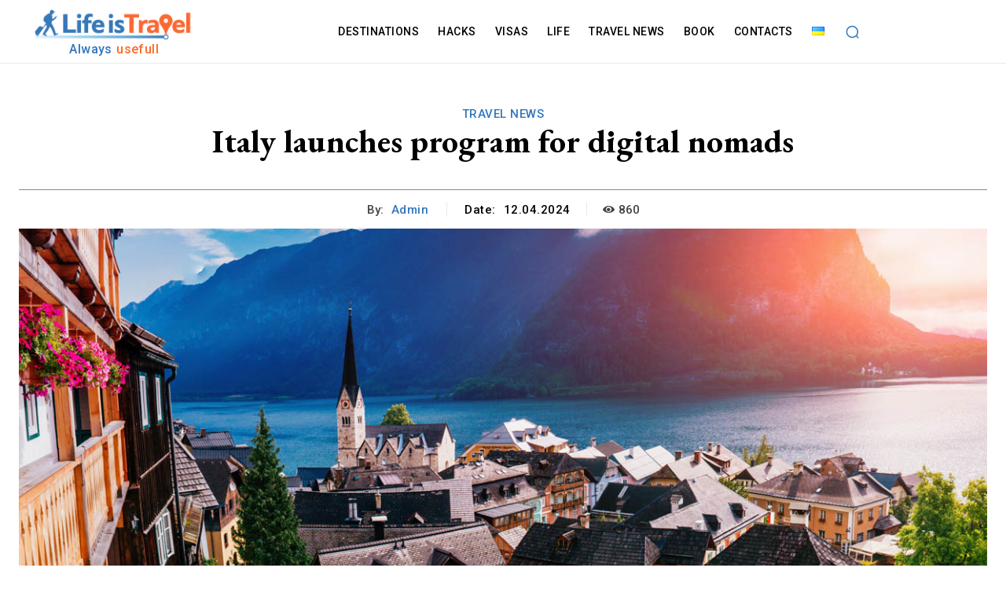

--- FILE ---
content_type: text/html; charset=UTF-8
request_url: https://lifeistravel.info/en/italy-launches-program-for-digital-nomads/
body_size: 65878
content:
<!doctype html >
<!--[if IE 8]>    <html class="ie8" lang="en"> <![endif]-->
<!--[if IE 9]>    <html class="ie9" lang="en"> <![endif]-->
<!--[if gt IE 8]><!--> <html lang="en-US"> <!--<![endif]-->
<head>
    <title>Italy launches program for digital nomads</title>
    <meta charset="UTF-8" />
    <meta name="viewport" content="width=device-width, initial-scale=1.0">
    <link rel="pingback" href="https://lifeistravel.info/xmlrpc.php" />
    <meta name='robots' content='index, follow, max-image-preview:large, max-snippet:-1, max-video-preview:-1' />
<link rel="alternate" href="https://lifeistravel.info/en/italy-launches-program-for-digital-nomads/" hreflang="en" />
<link rel="alternate" href="https://lifeistravel.info/italiya-zapustyla-programu-dlya-czyfrovyh-kochivnykiv/" hreflang="uk" />
<link rel="icon" type="image/png" href="https://lifeistravel.info/favicon.ico">
	<!-- This site is optimized with the Yoast SEO plugin v21.1 - https://yoast.com/wordpress/plugins/seo/ -->
	<meta name="description" content="A new visa for remote workers is being implemented by Italy&#039;s law dated March 28, 2024, and comes into effect from April 4." />
	<link rel="canonical" href="https://lifeistravel.info/en/italy-launches-program-for-digital-nomads/" />
	<meta property="og:locale" content="en_US" />
	<meta property="og:locale:alternate" content="uk_UA" />
	<meta property="og:type" content="article" />
	<meta property="og:title" content="Italy launches program for digital nomads" />
	<meta property="og:description" content="A new visa for remote workers is being implemented by Italy&#039;s law dated March 28, 2024, and comes into effect from April 4." />
	<meta property="og:url" content="https://lifeistravel.info/en/italy-launches-program-for-digital-nomads/" />
	<meta property="og:site_name" content="lifeistravel.info" />
	<meta property="article:published_time" content="2024-04-12T06:25:33+00:00" />
	<meta property="og:image" content="https://lifeistravel.info/wp-content/uploads/2023/09/37.jpg" />
	<meta property="og:image:width" content="1280" />
	<meta property="og:image:height" content="1214" />
	<meta property="og:image:type" content="image/jpeg" />
	<meta name="author" content="admin" />
	<meta name="twitter:card" content="summary_large_image" />
	<meta name="twitter:label1" content="Written by" />
	<meta name="twitter:data1" content="admin" />
	<meta name="twitter:label2" content="Est. reading time" />
	<meta name="twitter:data2" content="2 minutes" />
	<script type="application/ld+json" class="yoast-schema-graph">{"@context":"https://schema.org","@graph":[{"@type":"WebPage","@id":"https://lifeistravel.info/en/italy-launches-program-for-digital-nomads/","url":"https://lifeistravel.info/en/italy-launches-program-for-digital-nomads/","name":"Italy launches program for digital nomads","isPartOf":{"@id":"https://lifeistravel.info/en/#website"},"primaryImageOfPage":{"@id":"https://lifeistravel.info/en/italy-launches-program-for-digital-nomads/#primaryimage"},"image":{"@id":"https://lifeistravel.info/en/italy-launches-program-for-digital-nomads/#primaryimage"},"thumbnailUrl":"https://lifeistravel.info/wp-content/uploads/2023/09/37.jpg","datePublished":"2024-04-12T06:25:33+00:00","dateModified":"2024-04-12T06:25:33+00:00","author":{"@id":"https://lifeistravel.info/en/#/schema/person/32ff3bf324275f17e76d8639bf8bbfeb"},"description":"A new visa for remote workers is being implemented by Italy's law dated March 28, 2024, and comes into effect from April 4.","breadcrumb":{"@id":"https://lifeistravel.info/en/italy-launches-program-for-digital-nomads/#breadcrumb"},"inLanguage":"en-US","potentialAction":[{"@type":"ReadAction","target":["https://lifeistravel.info/en/italy-launches-program-for-digital-nomads/"]}]},{"@type":"ImageObject","inLanguage":"en-US","@id":"https://lifeistravel.info/en/italy-launches-program-for-digital-nomads/#primaryimage","url":"https://lifeistravel.info/wp-content/uploads/2023/09/37.jpg","contentUrl":"https://lifeistravel.info/wp-content/uploads/2023/09/37.jpg","width":1280,"height":1214,"caption":"Italy"},{"@type":"BreadcrumbList","@id":"https://lifeistravel.info/en/italy-launches-program-for-digital-nomads/#breadcrumb","itemListElement":[{"@type":"ListItem","position":1,"name":"Головна","item":"https://lifeistravel.info/en/"},{"@type":"ListItem","position":2,"name":"Italy launches program for digital nomads"}]},{"@type":"WebSite","@id":"https://lifeistravel.info/en/#website","url":"https://lifeistravel.info/en/","name":"lifeistravel.info","description":"","potentialAction":[{"@type":"SearchAction","target":{"@type":"EntryPoint","urlTemplate":"https://lifeistravel.info/en/?s={search_term_string}"},"query-input":"required name=search_term_string"}],"inLanguage":"en-US"},{"@type":"Person","@id":"https://lifeistravel.info/en/#/schema/person/32ff3bf324275f17e76d8639bf8bbfeb","name":"admin","image":{"@type":"ImageObject","inLanguage":"en-US","@id":"https://lifeistravel.info/en/#/schema/person/image/","url":"https://secure.gravatar.com/avatar/b6c4e411d2b2a75fde22d6ef09d4d9e909e139caf187ca701394e0ffae9bbdbc?s=96&d=mm&r=g","contentUrl":"https://secure.gravatar.com/avatar/b6c4e411d2b2a75fde22d6ef09d4d9e909e139caf187ca701394e0ffae9bbdbc?s=96&d=mm&r=g","caption":"admin"},"sameAs":["http://lifeistravel.info"],"url":"https://lifeistravel.info/en/author/admin/"}]}</script>
	<!-- / Yoast SEO plugin. -->


<link rel='dns-prefetch' href='//fonts.googleapis.com' />
<link rel="alternate" type="application/rss+xml" title="lifeistravel.info &raquo; Feed" href="https://lifeistravel.info/en/feed/" />
<link rel="alternate" type="application/rss+xml" title="lifeistravel.info &raquo; Comments Feed" href="https://lifeistravel.info/en/comments/feed/" />
<link rel="alternate" type="application/rss+xml" title="lifeistravel.info &raquo; Italy launches program for digital nomads Comments Feed" href="https://lifeistravel.info/en/italy-launches-program-for-digital-nomads/feed/" />
<link rel="alternate" title="oEmbed (JSON)" type="application/json+oembed" href="https://lifeistravel.info/wp-json/oembed/1.0/embed?url=https%3A%2F%2Flifeistravel.info%2Fen%2Fitaly-launches-program-for-digital-nomads%2F" />
<link rel="alternate" title="oEmbed (XML)" type="text/xml+oembed" href="https://lifeistravel.info/wp-json/oembed/1.0/embed?url=https%3A%2F%2Flifeistravel.info%2Fen%2Fitaly-launches-program-for-digital-nomads%2F&#038;format=xml" />
<style id='wp-img-auto-sizes-contain-inline-css' type='text/css'>
img:is([sizes=auto i],[sizes^="auto," i]){contain-intrinsic-size:3000px 1500px}
/*# sourceURL=wp-img-auto-sizes-contain-inline-css */
</style>
<style id='wp-emoji-styles-inline-css' type='text/css'>

	img.wp-smiley, img.emoji {
		display: inline !important;
		border: none !important;
		box-shadow: none !important;
		height: 1em !important;
		width: 1em !important;
		margin: 0 0.07em !important;
		vertical-align: -0.1em !important;
		background: none !important;
		padding: 0 !important;
	}
/*# sourceURL=wp-emoji-styles-inline-css */
</style>
<style id='wp-block-library-inline-css' type='text/css'>
:root{--wp-block-synced-color:#7a00df;--wp-block-synced-color--rgb:122,0,223;--wp-bound-block-color:var(--wp-block-synced-color);--wp-editor-canvas-background:#ddd;--wp-admin-theme-color:#007cba;--wp-admin-theme-color--rgb:0,124,186;--wp-admin-theme-color-darker-10:#006ba1;--wp-admin-theme-color-darker-10--rgb:0,107,160.5;--wp-admin-theme-color-darker-20:#005a87;--wp-admin-theme-color-darker-20--rgb:0,90,135;--wp-admin-border-width-focus:2px}@media (min-resolution:192dpi){:root{--wp-admin-border-width-focus:1.5px}}.wp-element-button{cursor:pointer}:root .has-very-light-gray-background-color{background-color:#eee}:root .has-very-dark-gray-background-color{background-color:#313131}:root .has-very-light-gray-color{color:#eee}:root .has-very-dark-gray-color{color:#313131}:root .has-vivid-green-cyan-to-vivid-cyan-blue-gradient-background{background:linear-gradient(135deg,#00d084,#0693e3)}:root .has-purple-crush-gradient-background{background:linear-gradient(135deg,#34e2e4,#4721fb 50%,#ab1dfe)}:root .has-hazy-dawn-gradient-background{background:linear-gradient(135deg,#faaca8,#dad0ec)}:root .has-subdued-olive-gradient-background{background:linear-gradient(135deg,#fafae1,#67a671)}:root .has-atomic-cream-gradient-background{background:linear-gradient(135deg,#fdd79a,#004a59)}:root .has-nightshade-gradient-background{background:linear-gradient(135deg,#330968,#31cdcf)}:root .has-midnight-gradient-background{background:linear-gradient(135deg,#020381,#2874fc)}:root{--wp--preset--font-size--normal:16px;--wp--preset--font-size--huge:42px}.has-regular-font-size{font-size:1em}.has-larger-font-size{font-size:2.625em}.has-normal-font-size{font-size:var(--wp--preset--font-size--normal)}.has-huge-font-size{font-size:var(--wp--preset--font-size--huge)}.has-text-align-center{text-align:center}.has-text-align-left{text-align:left}.has-text-align-right{text-align:right}.has-fit-text{white-space:nowrap!important}#end-resizable-editor-section{display:none}.aligncenter{clear:both}.items-justified-left{justify-content:flex-start}.items-justified-center{justify-content:center}.items-justified-right{justify-content:flex-end}.items-justified-space-between{justify-content:space-between}.screen-reader-text{border:0;clip-path:inset(50%);height:1px;margin:-1px;overflow:hidden;padding:0;position:absolute;width:1px;word-wrap:normal!important}.screen-reader-text:focus{background-color:#ddd;clip-path:none;color:#444;display:block;font-size:1em;height:auto;left:5px;line-height:normal;padding:15px 23px 14px;text-decoration:none;top:5px;width:auto;z-index:100000}html :where(.has-border-color){border-style:solid}html :where([style*=border-top-color]){border-top-style:solid}html :where([style*=border-right-color]){border-right-style:solid}html :where([style*=border-bottom-color]){border-bottom-style:solid}html :where([style*=border-left-color]){border-left-style:solid}html :where([style*=border-width]){border-style:solid}html :where([style*=border-top-width]){border-top-style:solid}html :where([style*=border-right-width]){border-right-style:solid}html :where([style*=border-bottom-width]){border-bottom-style:solid}html :where([style*=border-left-width]){border-left-style:solid}html :where(img[class*=wp-image-]){height:auto;max-width:100%}:where(figure){margin:0 0 1em}html :where(.is-position-sticky){--wp-admin--admin-bar--position-offset:var(--wp-admin--admin-bar--height,0px)}@media screen and (max-width:600px){html :where(.is-position-sticky){--wp-admin--admin-bar--position-offset:0px}}

/*# sourceURL=wp-block-library-inline-css */
</style><style id='global-styles-inline-css' type='text/css'>
:root{--wp--preset--aspect-ratio--square: 1;--wp--preset--aspect-ratio--4-3: 4/3;--wp--preset--aspect-ratio--3-4: 3/4;--wp--preset--aspect-ratio--3-2: 3/2;--wp--preset--aspect-ratio--2-3: 2/3;--wp--preset--aspect-ratio--16-9: 16/9;--wp--preset--aspect-ratio--9-16: 9/16;--wp--preset--color--black: #000000;--wp--preset--color--cyan-bluish-gray: #abb8c3;--wp--preset--color--white: #ffffff;--wp--preset--color--pale-pink: #f78da7;--wp--preset--color--vivid-red: #cf2e2e;--wp--preset--color--luminous-vivid-orange: #ff6900;--wp--preset--color--luminous-vivid-amber: #fcb900;--wp--preset--color--light-green-cyan: #7bdcb5;--wp--preset--color--vivid-green-cyan: #00d084;--wp--preset--color--pale-cyan-blue: #8ed1fc;--wp--preset--color--vivid-cyan-blue: #0693e3;--wp--preset--color--vivid-purple: #9b51e0;--wp--preset--gradient--vivid-cyan-blue-to-vivid-purple: linear-gradient(135deg,rgb(6,147,227) 0%,rgb(155,81,224) 100%);--wp--preset--gradient--light-green-cyan-to-vivid-green-cyan: linear-gradient(135deg,rgb(122,220,180) 0%,rgb(0,208,130) 100%);--wp--preset--gradient--luminous-vivid-amber-to-luminous-vivid-orange: linear-gradient(135deg,rgb(252,185,0) 0%,rgb(255,105,0) 100%);--wp--preset--gradient--luminous-vivid-orange-to-vivid-red: linear-gradient(135deg,rgb(255,105,0) 0%,rgb(207,46,46) 100%);--wp--preset--gradient--very-light-gray-to-cyan-bluish-gray: linear-gradient(135deg,rgb(238,238,238) 0%,rgb(169,184,195) 100%);--wp--preset--gradient--cool-to-warm-spectrum: linear-gradient(135deg,rgb(74,234,220) 0%,rgb(151,120,209) 20%,rgb(207,42,186) 40%,rgb(238,44,130) 60%,rgb(251,105,98) 80%,rgb(254,248,76) 100%);--wp--preset--gradient--blush-light-purple: linear-gradient(135deg,rgb(255,206,236) 0%,rgb(152,150,240) 100%);--wp--preset--gradient--blush-bordeaux: linear-gradient(135deg,rgb(254,205,165) 0%,rgb(254,45,45) 50%,rgb(107,0,62) 100%);--wp--preset--gradient--luminous-dusk: linear-gradient(135deg,rgb(255,203,112) 0%,rgb(199,81,192) 50%,rgb(65,88,208) 100%);--wp--preset--gradient--pale-ocean: linear-gradient(135deg,rgb(255,245,203) 0%,rgb(182,227,212) 50%,rgb(51,167,181) 100%);--wp--preset--gradient--electric-grass: linear-gradient(135deg,rgb(202,248,128) 0%,rgb(113,206,126) 100%);--wp--preset--gradient--midnight: linear-gradient(135deg,rgb(2,3,129) 0%,rgb(40,116,252) 100%);--wp--preset--font-size--small: 11px;--wp--preset--font-size--medium: 20px;--wp--preset--font-size--large: 32px;--wp--preset--font-size--x-large: 42px;--wp--preset--font-size--regular: 15px;--wp--preset--font-size--larger: 50px;--wp--preset--spacing--20: 0.44rem;--wp--preset--spacing--30: 0.67rem;--wp--preset--spacing--40: 1rem;--wp--preset--spacing--50: 1.5rem;--wp--preset--spacing--60: 2.25rem;--wp--preset--spacing--70: 3.38rem;--wp--preset--spacing--80: 5.06rem;--wp--preset--shadow--natural: 6px 6px 9px rgba(0, 0, 0, 0.2);--wp--preset--shadow--deep: 12px 12px 50px rgba(0, 0, 0, 0.4);--wp--preset--shadow--sharp: 6px 6px 0px rgba(0, 0, 0, 0.2);--wp--preset--shadow--outlined: 6px 6px 0px -3px rgb(255, 255, 255), 6px 6px rgb(0, 0, 0);--wp--preset--shadow--crisp: 6px 6px 0px rgb(0, 0, 0);}:where(.is-layout-flex){gap: 0.5em;}:where(.is-layout-grid){gap: 0.5em;}body .is-layout-flex{display: flex;}.is-layout-flex{flex-wrap: wrap;align-items: center;}.is-layout-flex > :is(*, div){margin: 0;}body .is-layout-grid{display: grid;}.is-layout-grid > :is(*, div){margin: 0;}:where(.wp-block-columns.is-layout-flex){gap: 2em;}:where(.wp-block-columns.is-layout-grid){gap: 2em;}:where(.wp-block-post-template.is-layout-flex){gap: 1.25em;}:where(.wp-block-post-template.is-layout-grid){gap: 1.25em;}.has-black-color{color: var(--wp--preset--color--black) !important;}.has-cyan-bluish-gray-color{color: var(--wp--preset--color--cyan-bluish-gray) !important;}.has-white-color{color: var(--wp--preset--color--white) !important;}.has-pale-pink-color{color: var(--wp--preset--color--pale-pink) !important;}.has-vivid-red-color{color: var(--wp--preset--color--vivid-red) !important;}.has-luminous-vivid-orange-color{color: var(--wp--preset--color--luminous-vivid-orange) !important;}.has-luminous-vivid-amber-color{color: var(--wp--preset--color--luminous-vivid-amber) !important;}.has-light-green-cyan-color{color: var(--wp--preset--color--light-green-cyan) !important;}.has-vivid-green-cyan-color{color: var(--wp--preset--color--vivid-green-cyan) !important;}.has-pale-cyan-blue-color{color: var(--wp--preset--color--pale-cyan-blue) !important;}.has-vivid-cyan-blue-color{color: var(--wp--preset--color--vivid-cyan-blue) !important;}.has-vivid-purple-color{color: var(--wp--preset--color--vivid-purple) !important;}.has-black-background-color{background-color: var(--wp--preset--color--black) !important;}.has-cyan-bluish-gray-background-color{background-color: var(--wp--preset--color--cyan-bluish-gray) !important;}.has-white-background-color{background-color: var(--wp--preset--color--white) !important;}.has-pale-pink-background-color{background-color: var(--wp--preset--color--pale-pink) !important;}.has-vivid-red-background-color{background-color: var(--wp--preset--color--vivid-red) !important;}.has-luminous-vivid-orange-background-color{background-color: var(--wp--preset--color--luminous-vivid-orange) !important;}.has-luminous-vivid-amber-background-color{background-color: var(--wp--preset--color--luminous-vivid-amber) !important;}.has-light-green-cyan-background-color{background-color: var(--wp--preset--color--light-green-cyan) !important;}.has-vivid-green-cyan-background-color{background-color: var(--wp--preset--color--vivid-green-cyan) !important;}.has-pale-cyan-blue-background-color{background-color: var(--wp--preset--color--pale-cyan-blue) !important;}.has-vivid-cyan-blue-background-color{background-color: var(--wp--preset--color--vivid-cyan-blue) !important;}.has-vivid-purple-background-color{background-color: var(--wp--preset--color--vivid-purple) !important;}.has-black-border-color{border-color: var(--wp--preset--color--black) !important;}.has-cyan-bluish-gray-border-color{border-color: var(--wp--preset--color--cyan-bluish-gray) !important;}.has-white-border-color{border-color: var(--wp--preset--color--white) !important;}.has-pale-pink-border-color{border-color: var(--wp--preset--color--pale-pink) !important;}.has-vivid-red-border-color{border-color: var(--wp--preset--color--vivid-red) !important;}.has-luminous-vivid-orange-border-color{border-color: var(--wp--preset--color--luminous-vivid-orange) !important;}.has-luminous-vivid-amber-border-color{border-color: var(--wp--preset--color--luminous-vivid-amber) !important;}.has-light-green-cyan-border-color{border-color: var(--wp--preset--color--light-green-cyan) !important;}.has-vivid-green-cyan-border-color{border-color: var(--wp--preset--color--vivid-green-cyan) !important;}.has-pale-cyan-blue-border-color{border-color: var(--wp--preset--color--pale-cyan-blue) !important;}.has-vivid-cyan-blue-border-color{border-color: var(--wp--preset--color--vivid-cyan-blue) !important;}.has-vivid-purple-border-color{border-color: var(--wp--preset--color--vivid-purple) !important;}.has-vivid-cyan-blue-to-vivid-purple-gradient-background{background: var(--wp--preset--gradient--vivid-cyan-blue-to-vivid-purple) !important;}.has-light-green-cyan-to-vivid-green-cyan-gradient-background{background: var(--wp--preset--gradient--light-green-cyan-to-vivid-green-cyan) !important;}.has-luminous-vivid-amber-to-luminous-vivid-orange-gradient-background{background: var(--wp--preset--gradient--luminous-vivid-amber-to-luminous-vivid-orange) !important;}.has-luminous-vivid-orange-to-vivid-red-gradient-background{background: var(--wp--preset--gradient--luminous-vivid-orange-to-vivid-red) !important;}.has-very-light-gray-to-cyan-bluish-gray-gradient-background{background: var(--wp--preset--gradient--very-light-gray-to-cyan-bluish-gray) !important;}.has-cool-to-warm-spectrum-gradient-background{background: var(--wp--preset--gradient--cool-to-warm-spectrum) !important;}.has-blush-light-purple-gradient-background{background: var(--wp--preset--gradient--blush-light-purple) !important;}.has-blush-bordeaux-gradient-background{background: var(--wp--preset--gradient--blush-bordeaux) !important;}.has-luminous-dusk-gradient-background{background: var(--wp--preset--gradient--luminous-dusk) !important;}.has-pale-ocean-gradient-background{background: var(--wp--preset--gradient--pale-ocean) !important;}.has-electric-grass-gradient-background{background: var(--wp--preset--gradient--electric-grass) !important;}.has-midnight-gradient-background{background: var(--wp--preset--gradient--midnight) !important;}.has-small-font-size{font-size: var(--wp--preset--font-size--small) !important;}.has-medium-font-size{font-size: var(--wp--preset--font-size--medium) !important;}.has-large-font-size{font-size: var(--wp--preset--font-size--large) !important;}.has-x-large-font-size{font-size: var(--wp--preset--font-size--x-large) !important;}
/*# sourceURL=global-styles-inline-css */
</style>

<style id='classic-theme-styles-inline-css' type='text/css'>
/*! This file is auto-generated */
.wp-block-button__link{color:#fff;background-color:#32373c;border-radius:9999px;box-shadow:none;text-decoration:none;padding:calc(.667em + 2px) calc(1.333em + 2px);font-size:1.125em}.wp-block-file__button{background:#32373c;color:#fff;text-decoration:none}
/*# sourceURL=/wp-includes/css/classic-themes.min.css */
</style>
<link rel='stylesheet' id='td-plugin-multi-purpose-css' href='https://lifeistravel.info/wp-content/plugins/td-composer/td-multi-purpose/style.css?ver=e12b81d6cbdf467845997a891495df2cx' type='text/css' media='all' />
<link rel='stylesheet' id='google-fonts-style-css' href='https://fonts.googleapis.com/css?family=Open+Sans%3A400%2C600%2C700%7CRoboto%3A400%2C500%2C700%7CEB+Garamond%3A500%2C600%2C700%2C400%7CRoboto%3A500%2C700%2C400%2C600&#038;display=swap&#038;ver=12.5.1' type='text/css' media='all' />
<link rel='stylesheet' id='tds-front-css' href='https://lifeistravel.info/wp-content/plugins/td-subscription/assets/css/tds-front.css?ver=1.4.4' type='text/css' media='all' />
<link rel='stylesheet' id='td-theme-css' href='https://lifeistravel.info/wp-content/themes/Newspaper/style.css?ver=12.5.1' type='text/css' media='all' />
<style id='td-theme-inline-css' type='text/css'>
    
        @media (max-width: 767px) {
            .td-header-desktop-wrap {
                display: none;
            }
        }
        @media (min-width: 767px) {
            .td-header-mobile-wrap {
                display: none;
            }
        }
    
	
/*# sourceURL=td-theme-inline-css */
</style>
<link rel='stylesheet' id='td-legacy-framework-front-style-css' href='https://lifeistravel.info/wp-content/plugins/td-composer/legacy/Newspaper/assets/css/td_legacy_main.css?ver=e12b81d6cbdf467845997a891495df2cx' type='text/css' media='all' />
<link rel='stylesheet' id='td-standard-pack-framework-front-style-css' href='https://lifeistravel.info/wp-content/plugins/td-standard-pack/Newspaper/assets/css/td_standard_pack_main.css?ver=ea43e379b839e31c21a92e9daeba4b6d' type='text/css' media='all' />
<link rel='stylesheet' id='tdb_style_cloud_templates_front-css' href='https://lifeistravel.info/wp-content/plugins/td-cloud-library/assets/css/tdb_main.css?ver=0390de2d4222fae8efaeae107c326a4e' type='text/css' media='all' />
<script type="text/javascript" src="https://lifeistravel.info/wp-includes/js/jquery/jquery.min.js?ver=3.7.1" id="jquery-core-js"></script>
<script type="text/javascript" src="https://lifeistravel.info/wp-includes/js/jquery/jquery-migrate.min.js?ver=3.4.1" id="jquery-migrate-js"></script>
<link rel="https://api.w.org/" href="https://lifeistravel.info/wp-json/" /><link rel="alternate" title="JSON" type="application/json" href="https://lifeistravel.info/wp-json/wp/v2/posts/2727" /><link rel="EditURI" type="application/rsd+xml" title="RSD" href="https://lifeistravel.info/xmlrpc.php?rsd" />
<meta name="generator" content="WordPress 6.9" />
<link rel='shortlink' href='https://lifeistravel.info/?p=2727' />
<!--[if lt IE 9]><script src="https://cdnjs.cloudflare.com/ajax/libs/html5shiv/3.7.3/html5shiv.js"></script><![endif]-->
        <script>
        window.tdb_global_vars = {"wpRestUrl":"https:\/\/lifeistravel.info\/wp-json\/","permalinkStructure":"\/%postname%\/"};
        window.tdb_p_autoload_vars = {"isAjax":false,"isAdminBarShowing":false,"autoloadScrollPercent":50,"postAutoloadStatus":"off","origPostEditUrl":null};
    </script>
    
    <style id="tdb-global-colors">
        :root {--accent-color: #fff;}
    </style>
	

<!-- JS generated by theme -->

<script>
    
    

	    var tdBlocksArray = []; //here we store all the items for the current page

	    // td_block class - each ajax block uses a object of this class for requests
	    function tdBlock() {
		    this.id = '';
		    this.block_type = 1; //block type id (1-234 etc)
		    this.atts = '';
		    this.td_column_number = '';
		    this.td_current_page = 1; //
		    this.post_count = 0; //from wp
		    this.found_posts = 0; //from wp
		    this.max_num_pages = 0; //from wp
		    this.td_filter_value = ''; //current live filter value
		    this.is_ajax_running = false;
		    this.td_user_action = ''; // load more or infinite loader (used by the animation)
		    this.header_color = '';
		    this.ajax_pagination_infinite_stop = ''; //show load more at page x
	    }

        // td_js_generator - mini detector
        ( function () {
            var htmlTag = document.getElementsByTagName("html")[0];

	        if ( navigator.userAgent.indexOf("MSIE 10.0") > -1 ) {
                htmlTag.className += ' ie10';
            }

            if ( !!navigator.userAgent.match(/Trident.*rv\:11\./) ) {
                htmlTag.className += ' ie11';
            }

	        if ( navigator.userAgent.indexOf("Edge") > -1 ) {
                htmlTag.className += ' ieEdge';
            }

            if ( /(iPad|iPhone|iPod)/g.test(navigator.userAgent) ) {
                htmlTag.className += ' td-md-is-ios';
            }

            var user_agent = navigator.userAgent.toLowerCase();
            if ( user_agent.indexOf("android") > -1 ) {
                htmlTag.className += ' td-md-is-android';
            }

            if ( -1 !== navigator.userAgent.indexOf('Mac OS X')  ) {
                htmlTag.className += ' td-md-is-os-x';
            }

            if ( /chrom(e|ium)/.test(navigator.userAgent.toLowerCase()) ) {
               htmlTag.className += ' td-md-is-chrome';
            }

            if ( -1 !== navigator.userAgent.indexOf('Firefox') ) {
                htmlTag.className += ' td-md-is-firefox';
            }

            if ( -1 !== navigator.userAgent.indexOf('Safari') && -1 === navigator.userAgent.indexOf('Chrome') ) {
                htmlTag.className += ' td-md-is-safari';
            }

            if( -1 !== navigator.userAgent.indexOf('IEMobile') ){
                htmlTag.className += ' td-md-is-iemobile';
            }

        })();

        var tdLocalCache = {};

        ( function () {
            "use strict";

            tdLocalCache = {
                data: {},
                remove: function (resource_id) {
                    delete tdLocalCache.data[resource_id];
                },
                exist: function (resource_id) {
                    return tdLocalCache.data.hasOwnProperty(resource_id) && tdLocalCache.data[resource_id] !== null;
                },
                get: function (resource_id) {
                    return tdLocalCache.data[resource_id];
                },
                set: function (resource_id, cachedData) {
                    tdLocalCache.remove(resource_id);
                    tdLocalCache.data[resource_id] = cachedData;
                }
            };
        })();

    
    
var td_viewport_interval_list=[{"limitBottom":767,"sidebarWidth":228},{"limitBottom":1018,"sidebarWidth":300},{"limitBottom":1140,"sidebarWidth":324}];
var td_animation_stack_effect="type0";
var tds_animation_stack=true;
var td_animation_stack_specific_selectors=".entry-thumb, img, .td-lazy-img";
var td_animation_stack_general_selectors=".td-animation-stack img, .td-animation-stack .entry-thumb, .post img, .td-animation-stack .td-lazy-img";
var tdc_is_installed="yes";
var td_ajax_url="https:\/\/lifeistravel.info\/wp-admin\/admin-ajax.php?td_theme_name=Newspaper&v=12.5.1";
var td_get_template_directory_uri="https:\/\/lifeistravel.info\/wp-content\/plugins\/td-composer\/legacy\/common";
var tds_snap_menu="";
var tds_logo_on_sticky="";
var tds_header_style="";
var td_please_wait="Please wait...";
var td_email_user_pass_incorrect="User or password incorrect!";
var td_email_user_incorrect="Email or username incorrect!";
var td_email_incorrect="Email incorrect!";
var td_user_incorrect="Username incorrect!";
var td_email_user_empty="Email or username empty!";
var td_pass_empty="Pass empty!";
var td_pass_pattern_incorrect="Invalid Pass Pattern!";
var td_retype_pass_incorrect="Retyped Pass incorrect!";
var tds_more_articles_on_post_enable="";
var tds_more_articles_on_post_time_to_wait="";
var tds_more_articles_on_post_pages_distance_from_top=0;
var tds_theme_color_site_wide="#3376bc";
var tds_smart_sidebar="";
var tdThemeName="Newspaper";
var tdThemeNameWl="Newspaper";
var td_magnific_popup_translation_tPrev="Previous (Left arrow key)";
var td_magnific_popup_translation_tNext="Next (Right arrow key)";
var td_magnific_popup_translation_tCounter="%curr% of %total%";
var td_magnific_popup_translation_ajax_tError="The content from %url% could not be loaded.";
var td_magnific_popup_translation_image_tError="The image #%curr% could not be loaded.";
var tdBlockNonce="643757ce69";
var tdDateNamesI18n={"month_names":["January","February","March","April","May","June","July","August","September","October","November","December"],"month_names_short":["Jan","Feb","Mar","Apr","May","Jun","Jul","Aug","Sep","Oct","Nov","Dec"],"day_names":["Sunday","Monday","Tuesday","Wednesday","Thursday","Friday","Saturday"],"day_names_short":["Sun","Mon","Tue","Wed","Thu","Fri","Sat"]};
var td_reset_pass_empty="Please enter a new password before proceeding.";
var td_reset_pass_confirm_empty="Please confirm the new password before proceeding.";
var td_reset_pass_not_matching="Please make sure that the passwords match.";
var tdb_modal_confirm="Save";
var tdb_modal_cancel="Cancel";
var tdb_modal_confirm_alt="Yes";
var tdb_modal_cancel_alt="No";
var td_ad_background_click_link="";
var td_ad_background_click_target="";
</script>


<!-- Header style compiled by theme -->

<style>
    
.td-header-wrap .black-menu .sf-menu > .current-menu-item > a,
    .td-header-wrap .black-menu .sf-menu > .current-menu-ancestor > a,
    .td-header-wrap .black-menu .sf-menu > .current-category-ancestor > a,
    .td-header-wrap .black-menu .sf-menu > li > a:hover,
    .td-header-wrap .black-menu .sf-menu > .sfHover > a,
    .sf-menu > .current-menu-item > a:after,
    .sf-menu > .current-menu-ancestor > a:after,
    .sf-menu > .current-category-ancestor > a:after,
    .sf-menu > li:hover > a:after,
    .sf-menu > .sfHover > a:after,
    .header-search-wrap .td-drop-down-search:after,
    .header-search-wrap .td-drop-down-search .btn:hover,
    input[type=submit]:hover,
    .td-read-more a,
    .td-post-category:hover,
    body .td_top_authors .td-active .td-author-post-count,
    body .td_top_authors .td-active .td-author-comments-count,
    body .td_top_authors .td_mod_wrap:hover .td-author-post-count,
    body .td_top_authors .td_mod_wrap:hover .td-author-comments-count,
    .td-404-sub-sub-title a:hover,
    .td-search-form-widget .wpb_button:hover,
    .td-rating-bar-wrap div,
    .dropcap,
    .td_wrapper_video_playlist .td_video_controls_playlist_wrapper,
    .wpb_default,
    .wpb_default:hover,
    .td-left-smart-list:hover,
    .td-right-smart-list:hover,
    #bbpress-forums button:hover,
    .bbp_widget_login .button:hover,
    .td-footer-wrapper .td-post-category,
    .td-footer-wrapper .widget_product_search input[type="submit"]:hover,
    .single-product .product .summary .cart .button:hover,
    .td-next-prev-wrap a:hover,
    .td-load-more-wrap a:hover,
    .td-post-small-box a:hover,
    .page-nav .current,
    .page-nav:first-child > div,
    #bbpress-forums .bbp-pagination .current,
    #bbpress-forums #bbp-single-user-details #bbp-user-navigation li.current a,
    .td-theme-slider:hover .slide-meta-cat a,
    a.vc_btn-black:hover,
    .td-trending-now-wrapper:hover .td-trending-now-title,
    .td-scroll-up,
    .td-smart-list-button:hover,
    .td-weather-information:before,
    .td-weather-week:before,
    .td_block_exchange .td-exchange-header:before,
    .td-pulldown-syle-2 .td-subcat-dropdown ul:after,
    .td_block_template_9 .td-block-title:after,
    .td_block_template_15 .td-block-title:before,
    div.wpforms-container .wpforms-form div.wpforms-submit-container button[type=submit],
    .td-close-video-fixed {
        background-color: #3376bc;
    }

    .td_block_template_4 .td-related-title .td-cur-simple-item:before {
        border-color: #3376bc transparent transparent transparent !important;
    }
    
    
    .td_block_template_4 .td-related-title .td-cur-simple-item,
    .td_block_template_3 .td-related-title .td-cur-simple-item,
    .td_block_template_9 .td-related-title:after {
        background-color: #3376bc;
    }

    a,
    cite a:hover,
    .td-page-content blockquote p,
    .td-post-content blockquote p,
    .mce-content-body blockquote p,
    .comment-content blockquote p,
    .wpb_text_column blockquote p,
    .td_block_text_with_title blockquote p,
    .td_module_wrap:hover .entry-title a,
    .td-subcat-filter .td-subcat-list a:hover,
    .td-subcat-filter .td-subcat-dropdown a:hover,
    .td_quote_on_blocks,
    .dropcap2,
    .dropcap3,
    body .td_top_authors .td-active .td-authors-name a,
    body .td_top_authors .td_mod_wrap:hover .td-authors-name a,
    .td-post-next-prev-content a:hover,
    .author-box-wrap .td-author-social a:hover,
    .td-author-name a:hover,
    .td-author-url a:hover,
    .comment-reply-link:hover,
    .logged-in-as a:hover,
    #cancel-comment-reply-link:hover,
    .td-search-query,
    .widget a:hover,
    .td_wp_recentcomments a:hover,
    .archive .widget_archive .current,
    .archive .widget_archive .current a,
    .widget_calendar tfoot a:hover,
    #bbpress-forums li.bbp-header .bbp-reply-content span a:hover,
    #bbpress-forums .bbp-forum-freshness a:hover,
    #bbpress-forums .bbp-topic-freshness a:hover,
    #bbpress-forums .bbp-forums-list li a:hover,
    #bbpress-forums .bbp-forum-title:hover,
    #bbpress-forums .bbp-topic-permalink:hover,
    #bbpress-forums .bbp-topic-started-by a:hover,
    #bbpress-forums .bbp-topic-started-in a:hover,
    #bbpress-forums .bbp-body .super-sticky li.bbp-topic-title .bbp-topic-permalink,
    #bbpress-forums .bbp-body .sticky li.bbp-topic-title .bbp-topic-permalink,
    .widget_display_replies .bbp-author-name,
    .widget_display_topics .bbp-author-name,
    .td-subfooter-menu li a:hover,
    a.vc_btn-black:hover,
    .td-smart-list-dropdown-wrap .td-smart-list-button:hover,
    .td-instagram-user a,
    .td-block-title-wrap .td-wrapper-pulldown-filter .td-pulldown-filter-display-option:hover,
    .td-block-title-wrap .td-wrapper-pulldown-filter .td-pulldown-filter-display-option:hover i,
    .td-block-title-wrap .td-wrapper-pulldown-filter .td-pulldown-filter-link:hover,
    .td-block-title-wrap .td-wrapper-pulldown-filter .td-pulldown-filter-item .td-cur-simple-item,
    .td-pulldown-syle-2 .td-subcat-dropdown:hover .td-subcat-more span,
    .td-pulldown-syle-2 .td-subcat-dropdown:hover .td-subcat-more i,
    .td-pulldown-syle-3 .td-subcat-dropdown:hover .td-subcat-more span,
    .td-pulldown-syle-3 .td-subcat-dropdown:hover .td-subcat-more i,
    .td_block_template_2 .td-related-title .td-cur-simple-item,
    .td_block_template_5 .td-related-title .td-cur-simple-item,
    .td_block_template_6 .td-related-title .td-cur-simple-item,
    .td_block_template_7 .td-related-title .td-cur-simple-item,
    .td_block_template_8 .td-related-title .td-cur-simple-item,
    .td_block_template_9 .td-related-title .td-cur-simple-item,
    .td_block_template_10 .td-related-title .td-cur-simple-item,
    .td_block_template_11 .td-related-title .td-cur-simple-item,
    .td_block_template_12 .td-related-title .td-cur-simple-item,
    .td_block_template_13 .td-related-title .td-cur-simple-item,
    .td_block_template_14 .td-related-title .td-cur-simple-item,
    .td_block_template_15 .td-related-title .td-cur-simple-item,
    .td_block_template_16 .td-related-title .td-cur-simple-item,
    .td_block_template_17 .td-related-title .td-cur-simple-item,
    .td-theme-wrap .sf-menu ul .td-menu-item > a:hover,
    .td-theme-wrap .sf-menu ul .sfHover > a,
    .td-theme-wrap .sf-menu ul .current-menu-ancestor > a,
    .td-theme-wrap .sf-menu ul .current-category-ancestor > a,
    .td-theme-wrap .sf-menu ul .current-menu-item > a,
    .td_outlined_btn,
    body .td_block_categories_tags .td-ct-item:hover,
    body .td_block_list_menu li.current-menu-item > a,
    body .td_block_list_menu li.current-menu-ancestor > a,
    body .td_block_list_menu li.current-category-ancestor > a {
        color: #3376bc;
    }

    a.vc_btn-black.vc_btn_square_outlined:hover,
    a.vc_btn-black.vc_btn_outlined:hover {
        color: #3376bc !important;
    }

    .td-next-prev-wrap a:hover,
    .td-load-more-wrap a:hover,
    .td-post-small-box a:hover,
    .page-nav .current,
    .page-nav:first-child > div,
    #bbpress-forums .bbp-pagination .current,
    .post .td_quote_box,
    .page .td_quote_box,
    a.vc_btn-black:hover,
    .td_block_template_5 .td-block-title > *,
    .td_outlined_btn {
        border-color: #3376bc;
    }

    .td_wrapper_video_playlist .td_video_currently_playing:after {
        border-color: #3376bc !important;
    }

    .header-search-wrap .td-drop-down-search:before {
        border-color: transparent transparent #3376bc transparent;
    }

    .block-title > span,
    .block-title > a,
    .block-title > label,
    .widgettitle,
    .widgettitle:after,
    body .td-trending-now-title,
    .td-trending-now-wrapper:hover .td-trending-now-title,
    .wpb_tabs li.ui-tabs-active a,
    .wpb_tabs li:hover a,
    .vc_tta-container .vc_tta-color-grey.vc_tta-tabs-position-top.vc_tta-style-classic .vc_tta-tabs-container .vc_tta-tab.vc_active > a,
    .vc_tta-container .vc_tta-color-grey.vc_tta-tabs-position-top.vc_tta-style-classic .vc_tta-tabs-container .vc_tta-tab:hover > a,
    .td_block_template_1 .td-related-title .td-cur-simple-item,
    .td-subcat-filter .td-subcat-dropdown:hover .td-subcat-more, 
    .td_3D_btn,
    .td_shadow_btn,
    .td_default_btn,
    .td_round_btn, 
    .td_outlined_btn:hover {
    	background-color: #3376bc;
    }
    .block-title,
    .td_block_template_1 .td-related-title,
    .wpb_tabs .wpb_tabs_nav,
    .vc_tta-container .vc_tta-color-grey.vc_tta-tabs-position-top.vc_tta-style-classic .vc_tta-tabs-container {
        border-color: #3376bc;
    }
    .td_block_wrap .td-subcat-item a.td-cur-simple-item {
	    color: #3376bc;
	}


    
    .td-grid-style-4 .entry-title
    {
        background-color: rgba(51, 118, 188, 0.7);
    }


    
    .td-menu-background:before,
    .td-search-background:before {
        background: rgba(0,0,0,0.71);
        background: -moz-linear-gradient(top, rgba(0,0,0,0.71) 0%, rgba(0,0,0,0.63) 100%);
        background: -webkit-gradient(left top, left bottom, color-stop(0%, rgba(0,0,0,0.71)), color-stop(100%, rgba(0,0,0,0.63)));
        background: -webkit-linear-gradient(top, rgba(0,0,0,0.71) 0%, rgba(0,0,0,0.63) 100%);
        background: -o-linear-gradient(top, rgba(0,0,0,0.71) 0%, rgba(0,0,0,0.63) 100%);
        background: -ms-linear-gradient(top, rgba(0,0,0,0.71) 0%, rgba(0,0,0,0.63) 100%);
        background: linear-gradient(to bottom, rgba(0,0,0,0.71) 0%, rgba(0,0,0,0.63) 100%);
        filter: progid:DXImageTransform.Microsoft.gradient( startColorstr='rgba(0,0,0,0.71)', endColorstr='rgba(0,0,0,0.63)', GradientType=0 );
    }

    
    .td-mobile-content .current-menu-item > a,
    .td-mobile-content .current-menu-ancestor > a,
    .td-mobile-content .current-category-ancestor > a,
    #td-mobile-nav .td-menu-login-section a:hover,
    #td-mobile-nav .td-register-section a:hover,
    #td-mobile-nav .td-menu-socials-wrap a:hover i,
    .td-search-close span:hover i {
        color: #309b65;
    }

    
    .td-menu-background,
    .td-search-background {
        background-image: url('https://lifeistravel.info/wp-content/uploads/2023/09/38.jpg');
    }

    
    .mfp-content .td-login-button:active,
    .mfp-content .td-login-button:hover {
        background-color: #309b65;
    }
    
    .mfp-content .td-login-button:active,
    .mfp-content .td-login-button:hover {
        color: #ffffff;
    }
    
    .white-popup-block:after {
        background: rgba(0,0,0,0.8);
        background: -moz-linear-gradient(45deg, rgba(0,0,0,0.8) 0%, rgba(0,0,0,0.7) 100%);
        background: -webkit-gradient(left bottom, right top, color-stop(0%, rgba(0,0,0,0.8)), color-stop(100%, rgba(0,0,0,0.7)));
        background: -webkit-linear-gradient(45deg, rgba(0,0,0,0.8) 0%, rgba(0,0,0,0.7) 100%);
        background: linear-gradient(45deg, rgba(0,0,0,0.8) 0%, rgba(0,0,0,0.7) 100%);
    }


    
    .white-popup-block:before {
        background-image: url('https://lifeistravel.info/wp-content/uploads/2023/09/2.jpg');
    }.td-header-style-12 .td-header-menu-wrap-full,
    .td-header-style-12 .td-affix,
    .td-grid-style-1.td-hover-1 .td-big-grid-post:hover .td-post-category,
    .td-grid-style-5.td-hover-1 .td-big-grid-post:hover .td-post-category,
    .td_category_template_3 .td-current-sub-category,
    .td_category_template_8 .td-category-header .td-category a.td-current-sub-category,
    .td_category_template_4 .td-category-siblings .td-category a:hover,
     .td_block_big_grid_9.td-grid-style-1 .td-post-category,
    .td_block_big_grid_9.td-grid-style-5 .td-post-category,
    .td-grid-style-6.td-hover-1 .td-module-thumb:after,
     .tdm-menu-active-style5 .td-header-menu-wrap .sf-menu > .current-menu-item > a,
    .tdm-menu-active-style5 .td-header-menu-wrap .sf-menu > .current-menu-ancestor > a,
    .tdm-menu-active-style5 .td-header-menu-wrap .sf-menu > .current-category-ancestor > a,
    .tdm-menu-active-style5 .td-header-menu-wrap .sf-menu > li > a:hover,
    .tdm-menu-active-style5 .td-header-menu-wrap .sf-menu > .sfHover > a {
        background-color: #3376bc;
    }
    
    .td_mega_menu_sub_cats .cur-sub-cat,
    .td-mega-span h3 a:hover,
    .td_mod_mega_menu:hover .entry-title a,
    .header-search-wrap .result-msg a:hover,
    .td-header-top-menu .td-drop-down-search .td_module_wrap:hover .entry-title a,
    .td-header-top-menu .td-icon-search:hover,
    .td-header-wrap .result-msg a:hover,
    .top-header-menu li a:hover,
    .top-header-menu .current-menu-item > a,
    .top-header-menu .current-menu-ancestor > a,
    .top-header-menu .current-category-ancestor > a,
    .td-social-icon-wrap > a:hover,
    .td-header-sp-top-widget .td-social-icon-wrap a:hover,
    .td_mod_related_posts:hover h3 > a,
    .td-post-template-11 .td-related-title .td-related-left:hover,
    .td-post-template-11 .td-related-title .td-related-right:hover,
    .td-post-template-11 .td-related-title .td-cur-simple-item,
    .td-post-template-11 .td_block_related_posts .td-next-prev-wrap a:hover,
    .td-category-header .td-pulldown-category-filter-link:hover,
    .td-category-siblings .td-subcat-dropdown a:hover,
    .td-category-siblings .td-subcat-dropdown a.td-current-sub-category,
    .footer-text-wrap .footer-email-wrap a,
    .footer-social-wrap a:hover,
    .td_module_17 .td-read-more a:hover,
    .td_module_18 .td-read-more a:hover,
    .td_module_19 .td-post-author-name a:hover,
    .td-pulldown-syle-2 .td-subcat-dropdown:hover .td-subcat-more span,
    .td-pulldown-syle-2 .td-subcat-dropdown:hover .td-subcat-more i,
    .td-pulldown-syle-3 .td-subcat-dropdown:hover .td-subcat-more span,
    .td-pulldown-syle-3 .td-subcat-dropdown:hover .td-subcat-more i,
    .tdm-menu-active-style3 .tdm-header.td-header-wrap .sf-menu > .current-category-ancestor > a,
    .tdm-menu-active-style3 .tdm-header.td-header-wrap .sf-menu > .current-menu-ancestor > a,
    .tdm-menu-active-style3 .tdm-header.td-header-wrap .sf-menu > .current-menu-item > a,
    .tdm-menu-active-style3 .tdm-header.td-header-wrap .sf-menu > .sfHover > a,
    .tdm-menu-active-style3 .tdm-header.td-header-wrap .sf-menu > li > a:hover {
        color: #3376bc;
    }
    
    .td-mega-menu-page .wpb_content_element ul li a:hover,
    .td-theme-wrap .td-aj-search-results .td_module_wrap:hover .entry-title a,
    .td-theme-wrap .header-search-wrap .result-msg a:hover {
        color: #3376bc !important;
    }
    
    .td_category_template_8 .td-category-header .td-category a.td-current-sub-category,
    .td_category_template_4 .td-category-siblings .td-category a:hover,
    .tdm-menu-active-style4 .tdm-header .sf-menu > .current-menu-item > a,
    .tdm-menu-active-style4 .tdm-header .sf-menu > .current-menu-ancestor > a,
    .tdm-menu-active-style4 .tdm-header .sf-menu > .current-category-ancestor > a,
    .tdm-menu-active-style4 .tdm-header .sf-menu > li > a:hover,
    .tdm-menu-active-style4 .tdm-header .sf-menu > .sfHover > a {
        border-color: #3376bc;
    }
.td-header-wrap .black-menu .sf-menu > .current-menu-item > a,
    .td-header-wrap .black-menu .sf-menu > .current-menu-ancestor > a,
    .td-header-wrap .black-menu .sf-menu > .current-category-ancestor > a,
    .td-header-wrap .black-menu .sf-menu > li > a:hover,
    .td-header-wrap .black-menu .sf-menu > .sfHover > a,
    .sf-menu > .current-menu-item > a:after,
    .sf-menu > .current-menu-ancestor > a:after,
    .sf-menu > .current-category-ancestor > a:after,
    .sf-menu > li:hover > a:after,
    .sf-menu > .sfHover > a:after,
    .header-search-wrap .td-drop-down-search:after,
    .header-search-wrap .td-drop-down-search .btn:hover,
    input[type=submit]:hover,
    .td-read-more a,
    .td-post-category:hover,
    body .td_top_authors .td-active .td-author-post-count,
    body .td_top_authors .td-active .td-author-comments-count,
    body .td_top_authors .td_mod_wrap:hover .td-author-post-count,
    body .td_top_authors .td_mod_wrap:hover .td-author-comments-count,
    .td-404-sub-sub-title a:hover,
    .td-search-form-widget .wpb_button:hover,
    .td-rating-bar-wrap div,
    .dropcap,
    .td_wrapper_video_playlist .td_video_controls_playlist_wrapper,
    .wpb_default,
    .wpb_default:hover,
    .td-left-smart-list:hover,
    .td-right-smart-list:hover,
    #bbpress-forums button:hover,
    .bbp_widget_login .button:hover,
    .td-footer-wrapper .td-post-category,
    .td-footer-wrapper .widget_product_search input[type="submit"]:hover,
    .single-product .product .summary .cart .button:hover,
    .td-next-prev-wrap a:hover,
    .td-load-more-wrap a:hover,
    .td-post-small-box a:hover,
    .page-nav .current,
    .page-nav:first-child > div,
    #bbpress-forums .bbp-pagination .current,
    #bbpress-forums #bbp-single-user-details #bbp-user-navigation li.current a,
    .td-theme-slider:hover .slide-meta-cat a,
    a.vc_btn-black:hover,
    .td-trending-now-wrapper:hover .td-trending-now-title,
    .td-scroll-up,
    .td-smart-list-button:hover,
    .td-weather-information:before,
    .td-weather-week:before,
    .td_block_exchange .td-exchange-header:before,
    .td-pulldown-syle-2 .td-subcat-dropdown ul:after,
    .td_block_template_9 .td-block-title:after,
    .td_block_template_15 .td-block-title:before,
    div.wpforms-container .wpforms-form div.wpforms-submit-container button[type=submit],
    .td-close-video-fixed {
        background-color: #3376bc;
    }

    .td_block_template_4 .td-related-title .td-cur-simple-item:before {
        border-color: #3376bc transparent transparent transparent !important;
    }
    
    
    .td_block_template_4 .td-related-title .td-cur-simple-item,
    .td_block_template_3 .td-related-title .td-cur-simple-item,
    .td_block_template_9 .td-related-title:after {
        background-color: #3376bc;
    }

    a,
    cite a:hover,
    .td-page-content blockquote p,
    .td-post-content blockquote p,
    .mce-content-body blockquote p,
    .comment-content blockquote p,
    .wpb_text_column blockquote p,
    .td_block_text_with_title blockquote p,
    .td_module_wrap:hover .entry-title a,
    .td-subcat-filter .td-subcat-list a:hover,
    .td-subcat-filter .td-subcat-dropdown a:hover,
    .td_quote_on_blocks,
    .dropcap2,
    .dropcap3,
    body .td_top_authors .td-active .td-authors-name a,
    body .td_top_authors .td_mod_wrap:hover .td-authors-name a,
    .td-post-next-prev-content a:hover,
    .author-box-wrap .td-author-social a:hover,
    .td-author-name a:hover,
    .td-author-url a:hover,
    .comment-reply-link:hover,
    .logged-in-as a:hover,
    #cancel-comment-reply-link:hover,
    .td-search-query,
    .widget a:hover,
    .td_wp_recentcomments a:hover,
    .archive .widget_archive .current,
    .archive .widget_archive .current a,
    .widget_calendar tfoot a:hover,
    #bbpress-forums li.bbp-header .bbp-reply-content span a:hover,
    #bbpress-forums .bbp-forum-freshness a:hover,
    #bbpress-forums .bbp-topic-freshness a:hover,
    #bbpress-forums .bbp-forums-list li a:hover,
    #bbpress-forums .bbp-forum-title:hover,
    #bbpress-forums .bbp-topic-permalink:hover,
    #bbpress-forums .bbp-topic-started-by a:hover,
    #bbpress-forums .bbp-topic-started-in a:hover,
    #bbpress-forums .bbp-body .super-sticky li.bbp-topic-title .bbp-topic-permalink,
    #bbpress-forums .bbp-body .sticky li.bbp-topic-title .bbp-topic-permalink,
    .widget_display_replies .bbp-author-name,
    .widget_display_topics .bbp-author-name,
    .td-subfooter-menu li a:hover,
    a.vc_btn-black:hover,
    .td-smart-list-dropdown-wrap .td-smart-list-button:hover,
    .td-instagram-user a,
    .td-block-title-wrap .td-wrapper-pulldown-filter .td-pulldown-filter-display-option:hover,
    .td-block-title-wrap .td-wrapper-pulldown-filter .td-pulldown-filter-display-option:hover i,
    .td-block-title-wrap .td-wrapper-pulldown-filter .td-pulldown-filter-link:hover,
    .td-block-title-wrap .td-wrapper-pulldown-filter .td-pulldown-filter-item .td-cur-simple-item,
    .td-pulldown-syle-2 .td-subcat-dropdown:hover .td-subcat-more span,
    .td-pulldown-syle-2 .td-subcat-dropdown:hover .td-subcat-more i,
    .td-pulldown-syle-3 .td-subcat-dropdown:hover .td-subcat-more span,
    .td-pulldown-syle-3 .td-subcat-dropdown:hover .td-subcat-more i,
    .td_block_template_2 .td-related-title .td-cur-simple-item,
    .td_block_template_5 .td-related-title .td-cur-simple-item,
    .td_block_template_6 .td-related-title .td-cur-simple-item,
    .td_block_template_7 .td-related-title .td-cur-simple-item,
    .td_block_template_8 .td-related-title .td-cur-simple-item,
    .td_block_template_9 .td-related-title .td-cur-simple-item,
    .td_block_template_10 .td-related-title .td-cur-simple-item,
    .td_block_template_11 .td-related-title .td-cur-simple-item,
    .td_block_template_12 .td-related-title .td-cur-simple-item,
    .td_block_template_13 .td-related-title .td-cur-simple-item,
    .td_block_template_14 .td-related-title .td-cur-simple-item,
    .td_block_template_15 .td-related-title .td-cur-simple-item,
    .td_block_template_16 .td-related-title .td-cur-simple-item,
    .td_block_template_17 .td-related-title .td-cur-simple-item,
    .td-theme-wrap .sf-menu ul .td-menu-item > a:hover,
    .td-theme-wrap .sf-menu ul .sfHover > a,
    .td-theme-wrap .sf-menu ul .current-menu-ancestor > a,
    .td-theme-wrap .sf-menu ul .current-category-ancestor > a,
    .td-theme-wrap .sf-menu ul .current-menu-item > a,
    .td_outlined_btn,
    body .td_block_categories_tags .td-ct-item:hover,
    body .td_block_list_menu li.current-menu-item > a,
    body .td_block_list_menu li.current-menu-ancestor > a,
    body .td_block_list_menu li.current-category-ancestor > a {
        color: #3376bc;
    }

    a.vc_btn-black.vc_btn_square_outlined:hover,
    a.vc_btn-black.vc_btn_outlined:hover {
        color: #3376bc !important;
    }

    .td-next-prev-wrap a:hover,
    .td-load-more-wrap a:hover,
    .td-post-small-box a:hover,
    .page-nav .current,
    .page-nav:first-child > div,
    #bbpress-forums .bbp-pagination .current,
    .post .td_quote_box,
    .page .td_quote_box,
    a.vc_btn-black:hover,
    .td_block_template_5 .td-block-title > *,
    .td_outlined_btn {
        border-color: #3376bc;
    }

    .td_wrapper_video_playlist .td_video_currently_playing:after {
        border-color: #3376bc !important;
    }

    .header-search-wrap .td-drop-down-search:before {
        border-color: transparent transparent #3376bc transparent;
    }

    .block-title > span,
    .block-title > a,
    .block-title > label,
    .widgettitle,
    .widgettitle:after,
    body .td-trending-now-title,
    .td-trending-now-wrapper:hover .td-trending-now-title,
    .wpb_tabs li.ui-tabs-active a,
    .wpb_tabs li:hover a,
    .vc_tta-container .vc_tta-color-grey.vc_tta-tabs-position-top.vc_tta-style-classic .vc_tta-tabs-container .vc_tta-tab.vc_active > a,
    .vc_tta-container .vc_tta-color-grey.vc_tta-tabs-position-top.vc_tta-style-classic .vc_tta-tabs-container .vc_tta-tab:hover > a,
    .td_block_template_1 .td-related-title .td-cur-simple-item,
    .td-subcat-filter .td-subcat-dropdown:hover .td-subcat-more, 
    .td_3D_btn,
    .td_shadow_btn,
    .td_default_btn,
    .td_round_btn, 
    .td_outlined_btn:hover {
    	background-color: #3376bc;
    }
    .block-title,
    .td_block_template_1 .td-related-title,
    .wpb_tabs .wpb_tabs_nav,
    .vc_tta-container .vc_tta-color-grey.vc_tta-tabs-position-top.vc_tta-style-classic .vc_tta-tabs-container {
        border-color: #3376bc;
    }
    .td_block_wrap .td-subcat-item a.td-cur-simple-item {
	    color: #3376bc;
	}


    
    .td-grid-style-4 .entry-title
    {
        background-color: rgba(51, 118, 188, 0.7);
    }


    
    .td-menu-background:before,
    .td-search-background:before {
        background: rgba(0,0,0,0.71);
        background: -moz-linear-gradient(top, rgba(0,0,0,0.71) 0%, rgba(0,0,0,0.63) 100%);
        background: -webkit-gradient(left top, left bottom, color-stop(0%, rgba(0,0,0,0.71)), color-stop(100%, rgba(0,0,0,0.63)));
        background: -webkit-linear-gradient(top, rgba(0,0,0,0.71) 0%, rgba(0,0,0,0.63) 100%);
        background: -o-linear-gradient(top, rgba(0,0,0,0.71) 0%, rgba(0,0,0,0.63) 100%);
        background: -ms-linear-gradient(top, rgba(0,0,0,0.71) 0%, rgba(0,0,0,0.63) 100%);
        background: linear-gradient(to bottom, rgba(0,0,0,0.71) 0%, rgba(0,0,0,0.63) 100%);
        filter: progid:DXImageTransform.Microsoft.gradient( startColorstr='rgba(0,0,0,0.71)', endColorstr='rgba(0,0,0,0.63)', GradientType=0 );
    }

    
    .td-mobile-content .current-menu-item > a,
    .td-mobile-content .current-menu-ancestor > a,
    .td-mobile-content .current-category-ancestor > a,
    #td-mobile-nav .td-menu-login-section a:hover,
    #td-mobile-nav .td-register-section a:hover,
    #td-mobile-nav .td-menu-socials-wrap a:hover i,
    .td-search-close span:hover i {
        color: #309b65;
    }

    
    .td-menu-background,
    .td-search-background {
        background-image: url('https://lifeistravel.info/wp-content/uploads/2023/09/38.jpg');
    }

    
    .mfp-content .td-login-button:active,
    .mfp-content .td-login-button:hover {
        background-color: #309b65;
    }
    
    .mfp-content .td-login-button:active,
    .mfp-content .td-login-button:hover {
        color: #ffffff;
    }
    
    .white-popup-block:after {
        background: rgba(0,0,0,0.8);
        background: -moz-linear-gradient(45deg, rgba(0,0,0,0.8) 0%, rgba(0,0,0,0.7) 100%);
        background: -webkit-gradient(left bottom, right top, color-stop(0%, rgba(0,0,0,0.8)), color-stop(100%, rgba(0,0,0,0.7)));
        background: -webkit-linear-gradient(45deg, rgba(0,0,0,0.8) 0%, rgba(0,0,0,0.7) 100%);
        background: linear-gradient(45deg, rgba(0,0,0,0.8) 0%, rgba(0,0,0,0.7) 100%);
    }


    
    .white-popup-block:before {
        background-image: url('https://lifeistravel.info/wp-content/uploads/2023/09/2.jpg');
    }.td-header-style-12 .td-header-menu-wrap-full,
    .td-header-style-12 .td-affix,
    .td-grid-style-1.td-hover-1 .td-big-grid-post:hover .td-post-category,
    .td-grid-style-5.td-hover-1 .td-big-grid-post:hover .td-post-category,
    .td_category_template_3 .td-current-sub-category,
    .td_category_template_8 .td-category-header .td-category a.td-current-sub-category,
    .td_category_template_4 .td-category-siblings .td-category a:hover,
     .td_block_big_grid_9.td-grid-style-1 .td-post-category,
    .td_block_big_grid_9.td-grid-style-5 .td-post-category,
    .td-grid-style-6.td-hover-1 .td-module-thumb:after,
     .tdm-menu-active-style5 .td-header-menu-wrap .sf-menu > .current-menu-item > a,
    .tdm-menu-active-style5 .td-header-menu-wrap .sf-menu > .current-menu-ancestor > a,
    .tdm-menu-active-style5 .td-header-menu-wrap .sf-menu > .current-category-ancestor > a,
    .tdm-menu-active-style5 .td-header-menu-wrap .sf-menu > li > a:hover,
    .tdm-menu-active-style5 .td-header-menu-wrap .sf-menu > .sfHover > a {
        background-color: #3376bc;
    }
    
    .td_mega_menu_sub_cats .cur-sub-cat,
    .td-mega-span h3 a:hover,
    .td_mod_mega_menu:hover .entry-title a,
    .header-search-wrap .result-msg a:hover,
    .td-header-top-menu .td-drop-down-search .td_module_wrap:hover .entry-title a,
    .td-header-top-menu .td-icon-search:hover,
    .td-header-wrap .result-msg a:hover,
    .top-header-menu li a:hover,
    .top-header-menu .current-menu-item > a,
    .top-header-menu .current-menu-ancestor > a,
    .top-header-menu .current-category-ancestor > a,
    .td-social-icon-wrap > a:hover,
    .td-header-sp-top-widget .td-social-icon-wrap a:hover,
    .td_mod_related_posts:hover h3 > a,
    .td-post-template-11 .td-related-title .td-related-left:hover,
    .td-post-template-11 .td-related-title .td-related-right:hover,
    .td-post-template-11 .td-related-title .td-cur-simple-item,
    .td-post-template-11 .td_block_related_posts .td-next-prev-wrap a:hover,
    .td-category-header .td-pulldown-category-filter-link:hover,
    .td-category-siblings .td-subcat-dropdown a:hover,
    .td-category-siblings .td-subcat-dropdown a.td-current-sub-category,
    .footer-text-wrap .footer-email-wrap a,
    .footer-social-wrap a:hover,
    .td_module_17 .td-read-more a:hover,
    .td_module_18 .td-read-more a:hover,
    .td_module_19 .td-post-author-name a:hover,
    .td-pulldown-syle-2 .td-subcat-dropdown:hover .td-subcat-more span,
    .td-pulldown-syle-2 .td-subcat-dropdown:hover .td-subcat-more i,
    .td-pulldown-syle-3 .td-subcat-dropdown:hover .td-subcat-more span,
    .td-pulldown-syle-3 .td-subcat-dropdown:hover .td-subcat-more i,
    .tdm-menu-active-style3 .tdm-header.td-header-wrap .sf-menu > .current-category-ancestor > a,
    .tdm-menu-active-style3 .tdm-header.td-header-wrap .sf-menu > .current-menu-ancestor > a,
    .tdm-menu-active-style3 .tdm-header.td-header-wrap .sf-menu > .current-menu-item > a,
    .tdm-menu-active-style3 .tdm-header.td-header-wrap .sf-menu > .sfHover > a,
    .tdm-menu-active-style3 .tdm-header.td-header-wrap .sf-menu > li > a:hover {
        color: #3376bc;
    }
    
    .td-mega-menu-page .wpb_content_element ul li a:hover,
    .td-theme-wrap .td-aj-search-results .td_module_wrap:hover .entry-title a,
    .td-theme-wrap .header-search-wrap .result-msg a:hover {
        color: #3376bc !important;
    }
    
    .td_category_template_8 .td-category-header .td-category a.td-current-sub-category,
    .td_category_template_4 .td-category-siblings .td-category a:hover,
    .tdm-menu-active-style4 .tdm-header .sf-menu > .current-menu-item > a,
    .tdm-menu-active-style4 .tdm-header .sf-menu > .current-menu-ancestor > a,
    .tdm-menu-active-style4 .tdm-header .sf-menu > .current-category-ancestor > a,
    .tdm-menu-active-style4 .tdm-header .sf-menu > li > a:hover,
    .tdm-menu-active-style4 .tdm-header .sf-menu > .sfHover > a {
        border-color: #3376bc;
    }
</style>


<!-- Button style compiled by theme -->

<style>
    .tdm_block_column_content:hover .tdm-col-content-title-url .tdm-title,
                .tds-button2 .tdm-btn-text,
                .tds-button2 i,
                .tds-button5:hover .tdm-btn-text,
                .tds-button5:hover i,
                .tds-button6 .tdm-btn-text,
                .tds-button6 i,
                .tdm_block_list .tdm-list-item i,
                .tdm_block_pricing .tdm-pricing-feature i,
                body .tdm-social-item i {
                    color: #3376bc;
                }
                .tds-button1,
                .tds-button6:after,
                .tds-title2 .tdm-title-line:after,
                .tds-title3 .tdm-title-line:after,
                .tdm_block_pricing.tdm-pricing-featured:before,
                .tdm_block_pricing.tds_pricing2_block.tdm-pricing-featured .tdm-pricing-header,
                .tds-progress-bar1 .tdm-progress-bar:after,
                .tds-progress-bar2 .tdm-progress-bar:after,
                .tds-social3 .tdm-social-item {
                    background-color: #3376bc;
                }
                .tds-button2:before,
                .tds-button6:before,
                .tds-progress-bar3 .tdm-progress-bar:after {
                  border-color: #3376bc;
                }
                .tdm-btn-style1 {
					background-color: #3376bc;
				}
				.tdm-btn-style2:before {
				    border-color: #3376bc;
				}
				.tdm-btn-style2 {
				    color: #3376bc;
				}
				.tdm-btn-style3 {
				    -webkit-box-shadow: 0 2px 16px #3376bc;
                    -moz-box-shadow: 0 2px 16px #3376bc;
                    box-shadow: 0 2px 16px #3376bc;
				}
				.tdm-btn-style3:hover {
				    -webkit-box-shadow: 0 4px 26px #3376bc;
                    -moz-box-shadow: 0 4px 26px #3376bc;
                    box-shadow: 0 4px 26px #3376bc;
				}
</style>

	<style id="tdw-css-placeholder"></style></head>

<body class="wp-singular post-template-default single single-post postid-2727 single-format-standard wp-theme-Newspaper td-standard-pack italy-launches-program-for-digital-nomads global-block-template-1 tdb_template_146 tdb-template  tdc-header-template  tdc-footer-template td-animation-stack-type0 td-full-layout" itemscope="itemscope" itemtype="https://schema.org/WebPage">
<!-- Google tag (gtag.js) -->
<script async src="https://www.googletagmanager.com/gtag/js?id=G-X3L1LKF5ST"></script>
<script>
  window.dataLayer = window.dataLayer || [];
  function gtag(){dataLayer.push(arguments);}
  gtag('js', new Date());

  gtag('config', 'G-X3L1LKF5ST');
</script>
            <div class="td-scroll-up  td-hide-scroll-up-on-mob" style="display:none;"><i class="td-icon-menu-up"></i></div>
    
    <div class="td-menu-background" style="visibility:hidden"></div>
<div id="td-mobile-nav" style="visibility:hidden">
    <div class="td-mobile-container">
        <!-- mobile menu top section -->
        <div class="td-menu-socials-wrap">
            <!-- socials -->
            <div class="td-menu-socials">
                            </div>
            <!-- close button -->
            <div class="td-mobile-close">
                <span><i class="td-icon-close-mobile"></i></span>
            </div>
        </div>

        <!-- login section -->
        
        <!-- menu section -->
        <div class="td-mobile-content">
            <div class="menu-header-en-container"><ul id="menu-header-en-2" class="td-mobile-main-menu"><li class="menu-item menu-item-type-taxonomy menu-item-object-category menu-item-has-children menu-item-first menu-item-205"><a href="https://lifeistravel.info/en/destinations/">DESTINATIONS<i class="td-icon-menu-right td-element-after"></i></a>
<ul class="sub-menu">
	<li class="menu-item menu-item-type-taxonomy menu-item-object-category menu-item-211"><a href="https://lifeistravel.info/en/destinations/ukraine/">Ukraine</a></li>
	<li class="menu-item menu-item-type-taxonomy menu-item-object-category menu-item-208"><a href="https://lifeistravel.info/en/destinations/europe/">Europe</a></li>
	<li class="menu-item menu-item-type-taxonomy menu-item-object-category menu-item-207"><a href="https://lifeistravel.info/en/destinations/asia/">Asia</a></li>
	<li class="menu-item menu-item-type-taxonomy menu-item-object-category menu-item-206"><a href="https://lifeistravel.info/en/destinations/africa/">Africa</a></li>
	<li class="menu-item menu-item-type-taxonomy menu-item-object-category menu-item-209"><a href="https://lifeistravel.info/en/destinations/north-america/">North America</a></li>
	<li class="menu-item menu-item-type-taxonomy menu-item-object-category menu-item-210"><a href="https://lifeistravel.info/en/destinations/south-america/">South America</a></li>
</ul>
</li>
<li class="menu-item menu-item-type-taxonomy menu-item-object-category menu-item-has-children menu-item-212"><a href="https://lifeistravel.info/en/hacks/">HACKS<i class="td-icon-menu-right td-element-after"></i></a>
<ul class="sub-menu">
	<li class="menu-item menu-item-type-taxonomy menu-item-object-category menu-item-213"><a href="https://lifeistravel.info/en/hacks/how-to-travel/">How To Travel</a></li>
	<li class="menu-item menu-item-type-taxonomy menu-item-object-category menu-item-214"><a href="https://lifeistravel.info/en/hacks/renting-car/">Renting Car</a></li>
	<li class="menu-item menu-item-type-taxonomy menu-item-object-category menu-item-215"><a href="https://lifeistravel.info/en/hacks/travel-idea/">Travel Idea</a></li>
</ul>
</li>
<li class="menu-item menu-item-type-taxonomy menu-item-object-category menu-item-has-children menu-item-216"><a href="https://lifeistravel.info/en/visas/">VISAS<i class="td-icon-menu-right td-element-after"></i></a>
<ul class="sub-menu">
	<li class="menu-item menu-item-type-taxonomy menu-item-object-category menu-item-218"><a href="https://lifeistravel.info/en/visas/us-visa/">US Visa</a></li>
	<li class="menu-item menu-item-type-taxonomy menu-item-object-category menu-item-217"><a href="https://lifeistravel.info/en/visas/other-visas/">Other Visas</a></li>
	<li class="menu-item menu-item-type-taxonomy menu-item-object-category menu-item-219"><a href="https://lifeistravel.info/en/visas/visa-tips/">Visa Tips</a></li>
</ul>
</li>
<li class="menu-item menu-item-type-taxonomy menu-item-object-category menu-item-has-children menu-item-220"><a href="https://lifeistravel.info/en/life/">LIFE<i class="td-icon-menu-right td-element-after"></i></a>
<ul class="sub-menu">
	<li class="menu-item menu-item-type-taxonomy menu-item-object-category menu-item-223"><a href="https://lifeistravel.info/en/life/reviews-about-everything/">Reviews about everything</a></li>
	<li class="menu-item menu-item-type-taxonomy menu-item-object-category menu-item-222"><a href="https://lifeistravel.info/en/life/online-work/">Online Work</a></li>
	<li class="menu-item menu-item-type-taxonomy menu-item-object-category menu-item-221"><a href="https://lifeistravel.info/en/life/notes/">Notes</a></li>
</ul>
</li>
<li class="menu-item menu-item-type-taxonomy menu-item-object-category current-post-ancestor current-menu-parent current-post-parent menu-item-224"><a href="https://lifeistravel.info/en/travel-news/">TRAVEL NEWS</a></li>
<li class="menu-item menu-item-type-taxonomy menu-item-object-category menu-item-has-children menu-item-225"><a href="https://lifeistravel.info/en/book/">BOOK<i class="td-icon-menu-right td-element-after"></i></a>
<ul class="sub-menu">
	<li class="menu-item menu-item-type-custom menu-item-object-custom menu-item-619"><a href="https://www.booking.com/index.html?aid=1278050">Accommodation</a></li>
	<li class="menu-item menu-item-type-custom menu-item-object-custom menu-item-620"><a href="https://localrent.com/en/?r=2578">Car Rentals</a></li>
	<li class="menu-item menu-item-type-custom menu-item-object-custom menu-item-621"><a href="https://aviasales.tp.st/vD3lHnkb">Air Tickets</a></li>
	<li class="menu-item menu-item-type-custom menu-item-object-custom menu-item-622"><a href="https://qwpeg.com/g/944q1ip6aqca4ddb8b8df3cd071992/">Insurance</a></li>
</ul>
</li>
<li class="menu-item menu-item-type-taxonomy menu-item-object-category menu-item-has-children menu-item-230"><a href="https://lifeistravel.info/en/contacts/">CONTACTS<i class="td-icon-menu-right td-element-after"></i></a>
<ul class="sub-menu">
	<li class="menu-item menu-item-type-taxonomy menu-item-object-category menu-item-231"><a href="https://lifeistravel.info/en/contacts/about-us/">About us</a></li>
	<li class="menu-item menu-item-type-taxonomy menu-item-object-category menu-item-232"><a href="https://lifeistravel.info/en/contacts/work-with-us/">Work with us</a></li>
</ul>
</li>
<li class="lang-item lang-item-20 lang-item-uk lang-item-first menu-item menu-item-type-custom menu-item-object-custom menu-item-235-uk"><a href="https://lifeistravel.info/italiya-zapustyla-programu-dlya-czyfrovyh-kochivnykiv/" hreflang="uk" lang="uk"><img src="[data-uri]" alt="Українська" width="16" height="11" style="width: 16px; height: 11px;" /></a></li>
</ul></div>        </div>
    </div>

    <!-- register/login section -->
    </div>    <div class="td-search-background" style="visibility:hidden"></div>
<div class="td-search-wrap-mob" style="visibility:hidden">
	<div class="td-drop-down-search">
		<form method="get" class="td-search-form" action="https://lifeistravel.info/">
			<!-- close button -->
			<div class="td-search-close">
				<span><i class="td-icon-close-mobile"></i></span>
			</div>
			<div role="search" class="td-search-input">
				<span>Search</span>
				<input id="td-header-search-mob" type="text" value="" name="s" autocomplete="off" />
			</div>
		</form>
		<div id="td-aj-search-mob" class="td-ajax-search-flex"></div>
	</div>
</div>

    <div id="td-outer-wrap" class="td-theme-wrap">
    
                    <div class="td-header-template-wrap" style="position: relative">
                                    <div class="td-header-mobile-wrap ">
                        <div id="tdi_1" class="tdc-zone"><div class="tdc_zone tdi_2  wpb_row td-pb-row tdc-element-style"  >
<style scoped>

/* custom css */
.tdi_2{
                    min-height: 0;
                }.tdi_2 > .td-element-style:after{
                    content: '' !important;
                    width: 100% !important;
                    height: 100% !important;
                    position: absolute !important;
                    top: 0 !important;
                    left: 0 !important;
                    z-index: 0 !important;
                    display: block !important;
                    background-color: #ffffff !important;
                }.td-header-mobile-wrap{
                    position: relative;
                    width: 100%;
                }
/* inline tdc_css att */

/* phone */
@media (max-width: 767px)
{
.tdi_2{
border-color:#eaeaea !important;
border-style:solid !important;
border-width: 0px 0px 1px 0px !important;
}
}

</style>
<div class="tdi_1_rand_style td-element-style" ></div><div id="tdi_3" class="tdc-row"><div class="vc_row tdi_4  wpb_row td-pb-row" >
<style scoped>

/* custom css */
.tdi_4,
                .tdi_4 .tdc-columns{
                    min-height: 0;
                }#tdi_3.tdc-row[class*='stretch_row'] > .td-pb-row > .td-element-style,
                #tdi_3.tdc-row[class*='stretch_row'] > .td-pb-row > .tdc-video-outer-wrapper{
                    width: 100% !important;
                }.tdi_4,
				.tdi_4 .tdc-columns{
				    display: block;
				}.tdi_4 .tdc-columns{
				    width: 100%;
				}

/* phone */
@media (max-width: 767px){
.tdi_4,
				.tdi_4 .tdc-columns{
				    display: flex;
				
				    flex-direction: row;
				
				    flex-wrap: nowrap;
				
				    justify-content: flex-start;
				
				    align-items: center;
				}.tdi_4 .tdc-columns{
				    width: 100%;
				}@media (min-width: 768px) {
	                .tdi_4 {
	                    margin-left: -0px;
	                    margin-right: -0px;
	                }
	                .tdi_4 .tdc-row-video-background-error,
	                .tdi_4 .vc_column {
	                    padding-left: 0px;
	                    padding-right: 0px;
	                }
                }
}
</style><div class="vc_column tdi_6  wpb_column vc_column_container tdc-column td-pb-span3">
<style scoped>

/* custom css */
.tdi_6{
                    vertical-align: baseline;
                }.tdi_6 > .wpb_wrapper,
				.tdi_6 > .wpb_wrapper > .tdc-elements{
				    display: block;
				}.tdi_6 > .wpb_wrapper > .tdc-elements{
				    width: 100%;
				}.tdi_6 > .wpb_wrapper > .vc_row_inner{
				    width: auto;
				}.tdi_6 > .wpb_wrapper{
				    width: auto;
				    height: auto;
				}
/* inline tdc_css att */

/* phone */
@media (max-width: 767px)
{
.tdi_6{
width:15% !important;
}
}

</style><div class="wpb_wrapper" ><div class="td_block_wrap tdb_mobile_menu tdi_7 td-pb-border-top td_block_template_1 tdb-header-align"  data-td-block-uid="tdi_7" >
<style>

/* inline tdc_css att */

/* phone */
@media (max-width: 767px)
{
.tdi_7{
margin-left:-12px !important;
}
}

</style>
<style>
/* custom css */
.tdb-header-align{
                  vertical-align: middle;
                }.tdb_mobile_menu{
                  margin-bottom: 0;
                  clear: none;
                }.tdb_mobile_menu a{
                  display: inline-block !important;
                  position: relative;
                  text-align: center;
                  color: #4db2ec;
                }.tdb_mobile_menu a > span{
                  display: flex;
                  align-items: center;
                  justify-content: center;
                }.tdb_mobile_menu svg{
                  height: auto;
                }.tdb_mobile_menu svg,
                .tdb_mobile_menu svg *{
                  fill: #4db2ec;
                }#tdc-live-iframe .tdb_mobile_menu a{
                  pointer-events: none;
                }.td-menu-mob-open-menu{
                  overflow: hidden;
                }.td-menu-mob-open-menu #td-outer-wrap{
                  position: static;
                }.tdi_7 .tdb-mobile-menu-button i{
                    font-size: 22px;
                
                    width: 55px;
					height: 55px;
					line-height:  55px;
                }.tdi_7 .tdb-mobile-menu-button svg{
                    width: 22px;
                }.tdi_7 .tdb-mobile-menu-button .tdb-mobile-menu-icon-svg{
                    width: 55px;
					height: 55px;
                }.tdi_7 .tdb-mobile-menu-button{
                    color: #3376bc;
                }.tdi_7 .tdb-mobile-menu-button svg,
                .tdi_7 .tdb-mobile-menu-button svg *{
                    fill: #3376bc;
                }.tdi_7 .tdb-mobile-menu-button:hover{
                    color: #3376bc;
                }.tdi_7 .tdb-mobile-menu-button:hover svg,
                .tdi_7 .tdb-mobile-menu-button:hover svg *{
                    fill: #3376bc;
                }

/* phone */
@media (max-width: 767px){
.tdi_7 .tdb-mobile-menu-button i{
                    font-size: 26px;
                
                    width: 49.4px;
					height: 49.4px;
					line-height:  49.4px;
                }.tdi_7 .tdb-mobile-menu-button svg{
                    width: 26px;
                }.tdi_7 .tdb-mobile-menu-button .tdb-mobile-menu-icon-svg{
                    width: 49.4px;
					height: 49.4px;
                }
}
</style><div class="tdb-block-inner td-fix-index"><span class="tdb-mobile-menu-button"><span class="tdb-mobile-menu-icon tdb-mobile-menu-icon-svg" ><svg version="1.1" xmlns="http://www.w3.org/2000/svg" viewBox="0 0 1024 1024"><path d="M903.864 490.013h-783.749c-17.172 0-31.109 13.937-31.109 31.109 0 17.234 13.937 31.15 31.109 31.15h783.739c17.213 0 31.13-13.916 31.13-31.15 0.010-17.162-13.916-31.109-31.119-31.109zM903.864 226.835h-783.749c-17.172 0-31.109 13.916-31.109 31.16 0 17.213 13.937 31.109 31.109 31.109h783.739c17.213 0 31.13-13.896 31.13-31.109 0.010-17.234-13.916-31.16-31.119-31.16zM903.864 753.181h-783.749c-17.172 0-31.109 13.916-31.109 31.099 0 17.244 13.937 31.16 31.109 31.16h783.739c17.213 0 31.13-13.916 31.13-31.16 0.010-17.172-13.916-31.099-31.119-31.099z"></path></svg></span></span></div></div> <!-- ./block --></div></div><div class="vc_column tdi_9  wpb_column vc_column_container tdc-column td-pb-span6">
<style scoped>

/* custom css */
.tdi_9{
                    vertical-align: baseline;
                }.tdi_9 > .wpb_wrapper,
				.tdi_9 > .wpb_wrapper > .tdc-elements{
				    display: block;
				}.tdi_9 > .wpb_wrapper > .tdc-elements{
				    width: 100%;
				}.tdi_9 > .wpb_wrapper > .vc_row_inner{
				    width: auto;
				}.tdi_9 > .wpb_wrapper{
				    width: auto;
				    height: auto;
				}
/* inline tdc_css att */

/* phone */
@media (max-width: 767px)
{
.tdi_9{
width:70% !important;
}
}

</style><div class="wpb_wrapper" ><div class="td_block_wrap tdb_header_logo tdi_10 td-pb-border-top td_block_template_1 tdb-header-align"  data-td-block-uid="tdi_10" >
<style>

/* inline tdc_css att */

.tdi_10{
margin-left:-5px !important;
padding-top:4px !important;
}

/* portrait */
@media (min-width: 768px) and (max-width: 1018px)
{
.tdi_10{
margin-left:-2px !important;
}
}

</style>
<style>
/* custom css */
.tdb_header_logo{
                  margin-bottom: 0;
                  clear: none;
                }.tdb_header_logo .tdb-logo-a,
                .tdb_header_logo h1{
                  display: flex;
                  pointer-events: auto;
                  align-items: flex-start;
                }.tdb_header_logo h1{
                  margin: 0;
                  line-height: 0;
                }.tdb_header_logo .tdb-logo-img-wrap img{
                  display: block;
                }.tdb_header_logo .tdb-logo-svg-wrap + .tdb-logo-img-wrap{
                  display: none;
                }.tdb_header_logo .tdb-logo-svg-wrap svg{
                  width: 50px;
                  display: block;
                  transition: fill .3s ease;
                }.tdb_header_logo .tdb-logo-text-wrap{
                  display: flex;
                }.tdb_header_logo .tdb-logo-text-title,
                .tdb_header_logo .tdb-logo-text-tagline{
                  -webkit-transition: all 0.2s ease;
                  transition: all 0.2s ease;
                }.tdb_header_logo .tdb-logo-text-title{
                  background-size: cover;
                  background-position: center center;
                  font-size: 75px;
                  font-family: serif;
                  line-height: 1.1;
                  color: #222;
                  white-space: nowrap;
                }.tdb_header_logo .tdb-logo-text-tagline{
                  margin-top: 2px;
                  font-size: 12px;
                  font-family: serif;
                  letter-spacing: 1.8px;
                  line-height: 1;
                  color: #767676;
                }.tdb_header_logo .tdb-logo-icon{
                  position: relative;
                  font-size: 46px;
                  color: #000;
                }.tdb_header_logo .tdb-logo-icon-svg{
                  line-height: 0;
                }.tdb_header_logo .tdb-logo-icon-svg svg{
                  width: 46px;
                  height: auto;
                }.tdb_header_logo .tdb-logo-icon-svg svg,
                .tdb_header_logo .tdb-logo-icon-svg svg *{
                  fill: #000;
                }.tdi_10 .tdb-logo-a,
                .tdi_10 h1{
                    flex-direction: row;
                
                   align-items: flex-start;
                
                    justify-content: center;
                }.tdi_10 .tdb-logo-svg-wrap{
                    display: block;
                }.tdi_10 .tdb-logo-svg-wrap + .tdb-logo-img-wrap{
                    display: none;
                }.tdi_10 .tdb-logo-img-wrap{
                    display: block;
                }.tdi_10 .tdb-logo-text-tagline{
                    margin-top: 0;
                    margin-left: 10px;
                
                    display: block;
                
                    color: #000000;
                
                    font-family:Roboto !important;font-size:13px !important;line-height:1.2 !important;font-weight:500 !important;letter-spacing:1.3px !important;;
                }.tdi_10 .tdb-logo-text-title{
                    display: block;
                
                    color: #309b65;
                
                    font-family:EB Garamond !important;font-size:54px !important;line-height:1 !important;font-weight:500 !important;;
                }.tdi_10 .tdb-logo-text-wrap{
                    flex-direction: row;
                    align-items: baseline;
                
                    align-items: center;
                }.tdi_10 .tdb-logo-icon{
                    top: 0px;
                
                    display: block;
                }@media (max-width: 767px) {
                  .tdb_header_logo .tdb-logo-text-title {
                    font-size: 36px;
                  }
                }@media (max-width: 767px) {
                  .tdb_header_logo .tdb-logo-text-tagline {
                    font-size: 11px;
                  }
                }

/* landscape */
@media (min-width: 1019px) and (max-width: 1140px){
.tdi_10 .tdb-logo-text-tagline{
                    margin-top: 0;
                    margin-left: 8px;
                
                    font-size:12px !important;;
                }.tdi_10 .tdb-logo-text-title{
                    font-size:48px !important;;
                }
}

/* portrait */
@media (min-width: 768px) and (max-width: 1018px){
.tdi_10 .tdb-logo-text-tagline{
                    margin-top: 0;
                    margin-left: 4px;
                
                    font-size:11px !important;;
                }.tdi_10 .tdb-logo-text-title{
                    font-size:38px !important;;
                }
}
</style><div class="tdb-block-inner td-fix-index"><a class="tdb-logo-a" href="/en"><span class="tdb-logo-img-wrap"><img class="tdb-logo-img" src="https://lifeistravel.info/wp-content/uploads/2023/09/logo_site.png" alt="Logo"  title=""  width="224" height="42" /></span></a></div></div> <!-- ./block --></div></div><div class="vc_column tdi_12  wpb_column vc_column_container tdc-column td-pb-span3">
<style scoped>

/* custom css */
.tdi_12{
                    vertical-align: baseline;
                }.tdi_12 > .wpb_wrapper,
				.tdi_12 > .wpb_wrapper > .tdc-elements{
				    display: block;
				}.tdi_12 > .wpb_wrapper > .tdc-elements{
				    width: 100%;
				}.tdi_12 > .wpb_wrapper > .vc_row_inner{
				    width: auto;
				}.tdi_12 > .wpb_wrapper{
				    width: auto;
				    height: auto;
				}
/* inline tdc_css att */

/* phone */
@media (max-width: 767px)
{
.tdi_12{
width:15% !important;
}
}

</style><div class="wpb_wrapper" ><div class="td_block_wrap tdb_mobile_search tdi_13 td-pb-border-top td_block_template_1 tdb-header-align"  data-td-block-uid="tdi_13" >
<style>

/* inline tdc_css att */

/* phone */
@media (max-width: 767px)
{
.tdi_13{
margin-right:-14px !important;
margin-bottom:0px !important;
}
}

</style>
<style>
/* custom css */
.tdb_mobile_search{
                  margin-bottom: 0;
                  clear: none;
                }.tdb_mobile_search a{
                  display: inline-block !important;
                  position: relative;
                  text-align: center;
                  color: #4db2ec;
                }.tdb_mobile_search a > span{
                  display: flex;
                  align-items: center;
                  justify-content: center;
                }.tdb_mobile_search svg{
                  height: auto;
                }.tdb_mobile_search svg,
                .tdb_mobile_search svg *{
                  fill: #4db2ec;
                }#tdc-live-iframe .tdb_mobile_search a{
                  pointer-events: none;
                }.td-search-opened{
                  overflow: hidden;
                }.td-search-opened #td-outer-wrap{
                  position: static;
                }.td-search-opened .td-search-wrap-mob{
                  position: fixed;
                  height: calc(100% + 1px);
                }.td-search-opened .td-drop-down-search{
                    height: calc(~100% + 1px);
                    overflow-y: scroll;
                    overflow-x: hidden;
                }.tdi_13 .tdb-block-inner{
                    text-align: right;
                }.tdi_13 .tdb-header-search-button-mob i{
                    font-size: 22px;
                
                    width: 55px;
					height: 55px;
					line-height:  55px;
                }.tdi_13 .tdb-header-search-button-mob svg{
                    width: 22px;
                }.tdi_13 .tdb-header-search-button-mob .tdb-mobile-search-icon-svg{
                    width: 55px;
					height: 55px;
					display: flex;
                    justify-content: center;
                }.tdi_13 .tdb-header-search-button-mob{
                    color: #3376bc;
                }.tdi_13 .tdb-header-search-button-mob svg,
                .tdi_13 .tdb-header-search-button-mob svg *{
                    fill: #3376bc;
                }.tdi_13 .tdb-header-search-button-mob:hover{
                    color: #3376bc;
                }.td-search-wrap-mob .td-module-exclusive .td-module-title a:before{
                    display: inline-block;
                }

/* landscape */
@media (min-width: 1019px) and (max-width: 1140px){

}

/* portrait */
@media (min-width: 768px) and (max-width: 1018px){

}

/* phone */
@media (max-width: 767px){
.tdi_13 .tdb-header-search-button-mob i{
                    font-size: 23px;
                
                    width: 50.6px;
					height: 50.6px;
					line-height:  50.6px;
                }.tdi_13 .tdb-header-search-button-mob svg{
                    width: 23px;
                }.tdi_13 .tdb-header-search-button-mob .tdb-mobile-search-icon-svg{
                    width: 50.6px;
					height: 50.6px;
					display: flex;
                    justify-content: center;
                }
}
</style><div class="tdb-block-inner td-fix-index"><span class="tdb-header-search-button-mob dropdown-toggle" data-toggle="dropdown"><span class="tdb-mobile-search-icon tdb-mobile-search-icon-svg" ><svg version="1.1" xmlns="http://www.w3.org/2000/svg" viewBox="0 0 1024 1024"><path d="M958.484 910.161l-134.543-134.502c63.078-76.595 94.761-170.455 94.7-264.141 0.061-106.414-40.755-213.228-121.917-294.431-81.224-81.183-187.965-121.958-294.349-121.938-106.445-0.020-213.176 40.796-294.38 121.938-81.224 81.203-122.020 188.017-121.979 294.369-0.041 106.445 40.755 213.166 121.979 294.287 81.203 81.285 187.945 122.020 294.38 121.979 93.727 0.041 187.607-31.642 264.11-94.659l134.564 134.564 57.436-57.467zM265.452 748.348c-65.556-65.495-98.14-150.999-98.181-236.882 0.041-85.832 32.625-171.346 98.181-236.913 65.556-65.536 151.060-98.099 236.923-98.14 85.821 0.041 171.346 32.604 236.902 98.14 65.495 65.516 98.099 151.122 98.099 236.913 0 85.924-32.604 171.387-98.099 236.882-65.556 65.495-150.999 98.099-236.902 98.099-85.862 0-171.356-32.604-236.923-98.099z"></path></svg></span></span></div></div> <!-- ./block --></div></div></div></div></div></div>                    </div>
                                    <div class="td-header-mobile-sticky-wrap tdc-zone-sticky-invisible tdc-zone-sticky-inactive" style="display: none">
                        <div id="tdi_14" class="tdc-zone"><div class="tdc_zone tdi_15  wpb_row td-pb-row tdc-element-style" data-sticky-offset="0" >
<style scoped>

/* custom css */
.tdi_15{
                    min-height: 0;
                }.tdi_15 > .td-element-style:after{
                    content: '' !important;
                    width: 100% !important;
                    height: 100% !important;
                    position: absolute !important;
                    top: 0 !important;
                    left: 0 !important;
                    z-index: 0 !important;
                    display: block !important;
                    background-color: #ffffff !important;
                }.td-header-mobile-sticky-wrap.td-header-active{
                    opacity: 1;
                }.td-header-mobile-sticky-wrap{
                    -webkit-transition: all 0.3s ease-in-out;
                    -moz-transition: all 0.3s ease-in-out;
                    -o-transition: all 0.3s ease-in-out;
                    transition: all 0.3s ease-in-out;
                }

/* phone */
@media (max-width: 767px){
.td-header-mobile-sticky-wrap{
                    transform: translateY(-120%);
                    -webkit-transform: translateY(-120%);
                    -moz-transform: translateY(-120%);
                    -ms-transform: translateY(-120%);
                    -o-transform: translateY(-120%);
                }.td-header-mobile-sticky-wrap.td-header-active{
                    transform: translateY(0);
                    -webkit-transform: translateY(0);
                    -moz-transform: translateY(0);
                    -ms-transform: translateY(0);
                    -o-transform: translateY(0);
                }
}
/* inline tdc_css att */

/* phone */
@media (max-width: 767px)
{
.tdi_15{
border-color:#eaeaea !important;
border-style:solid !important;
border-width: 0px 0px 1px 0px !important;
}
}

</style>
<div class="tdi_14_rand_style td-element-style" ></div><div id="tdi_16" class="tdc-row"><div class="vc_row tdi_17  wpb_row td-pb-row" >
<style scoped>

/* custom css */
.tdi_17,
                .tdi_17 .tdc-columns{
                    min-height: 0;
                }#tdi_16.tdc-row[class*='stretch_row'] > .td-pb-row > .td-element-style,
                #tdi_16.tdc-row[class*='stretch_row'] > .td-pb-row > .tdc-video-outer-wrapper{
                    width: 100% !important;
                }.tdi_17,
				.tdi_17 .tdc-columns{
				    display: block;
				}.tdi_17 .tdc-columns{
				    width: 100%;
				}

/* phone */
@media (max-width: 767px){
.tdi_17,
				.tdi_17 .tdc-columns{
				    display: flex;
				
				    flex-direction: row;
				
				    flex-wrap: nowrap;
				
				    justify-content: flex-start;
				
				    align-items: center;
				}.tdi_17 .tdc-columns{
				    width: 100%;
				}@media (min-width: 768px) {
	                .tdi_17 {
	                    margin-left: -0px;
	                    margin-right: -0px;
	                }
	                .tdi_17 .tdc-row-video-background-error,
	                .tdi_17 .vc_column {
	                    padding-left: 0px;
	                    padding-right: 0px;
	                }
                }
}
</style><div class="vc_column tdi_19  wpb_column vc_column_container tdc-column td-pb-span3">
<style scoped>

/* custom css */
.tdi_19{
                    vertical-align: baseline;
                }.tdi_19 > .wpb_wrapper,
				.tdi_19 > .wpb_wrapper > .tdc-elements{
				    display: block;
				}.tdi_19 > .wpb_wrapper > .tdc-elements{
				    width: 100%;
				}.tdi_19 > .wpb_wrapper > .vc_row_inner{
				    width: auto;
				}.tdi_19 > .wpb_wrapper{
				    width: auto;
				    height: auto;
				}
/* inline tdc_css att */

/* phone */
@media (max-width: 767px)
{
.tdi_19{
width:15% !important;
}
}

</style><div class="wpb_wrapper" ><div class="td_block_wrap tdb_mobile_menu tdi_20 td-pb-border-top td_block_template_1 tdb-header-align"  data-td-block-uid="tdi_20" >
<style>

/* inline tdc_css att */

/* phone */
@media (max-width: 767px)
{
.tdi_20{
margin-left:-12px !important;
}
}

</style>
<style>
/* custom css */
.tdi_20 .tdb-mobile-menu-button i{
                    font-size: 22px;
                
                    width: 55px;
					height: 55px;
					line-height:  55px;
                }.tdi_20 .tdb-mobile-menu-button svg{
                    width: 22px;
                }.tdi_20 .tdb-mobile-menu-button .tdb-mobile-menu-icon-svg{
                    width: 55px;
					height: 55px;
                }.tdi_20 .tdb-mobile-menu-button{
                    color: #3376bc;
                }.tdi_20 .tdb-mobile-menu-button svg,
                .tdi_20 .tdb-mobile-menu-button svg *{
                    fill: #3376bc;
                }.tdi_20 .tdb-mobile-menu-button:hover{
                    color: #3376bc;
                }.tdi_20 .tdb-mobile-menu-button:hover svg,
                .tdi_20 .tdb-mobile-menu-button:hover svg *{
                    fill: #3376bc;
                }

/* phone */
@media (max-width: 767px){
.tdi_20 .tdb-mobile-menu-button i{
                    font-size: 26px;
                
                    width: 49.4px;
					height: 49.4px;
					line-height:  49.4px;
                }.tdi_20 .tdb-mobile-menu-button svg{
                    width: 26px;
                }.tdi_20 .tdb-mobile-menu-button .tdb-mobile-menu-icon-svg{
                    width: 49.4px;
					height: 49.4px;
                }
}
</style><div class="tdb-block-inner td-fix-index"><span class="tdb-mobile-menu-button"><i class="tdb-mobile-menu-icon td-icon-mobile"></i></span></div></div> <!-- ./block --></div></div><div class="vc_column tdi_22  wpb_column vc_column_container tdc-column td-pb-span6">
<style scoped>

/* custom css */
.tdi_22{
                    vertical-align: baseline;
                }.tdi_22 > .wpb_wrapper,
				.tdi_22 > .wpb_wrapper > .tdc-elements{
				    display: block;
				}.tdi_22 > .wpb_wrapper > .tdc-elements{
				    width: 100%;
				}.tdi_22 > .wpb_wrapper > .vc_row_inner{
				    width: auto;
				}.tdi_22 > .wpb_wrapper{
				    width: auto;
				    height: auto;
				}
/* inline tdc_css att */

/* phone */
@media (max-width: 767px)
{
.tdi_22{
width:70% !important;
}
}

</style><div class="wpb_wrapper" ><div class="td_block_wrap tdb_header_logo tdi_23 td-pb-border-top td_block_template_1 tdb-header-align"  data-td-block-uid="tdi_23" >
<style>

/* inline tdc_css att */

.tdi_23{
margin-left:-5px !important;
padding-top:4px !important;
}

/* portrait */
@media (min-width: 768px) and (max-width: 1018px)
{
.tdi_23{
margin-left:-2px !important;
}
}

</style>
<style>
/* custom css */
.tdi_23 .tdb-logo-a,
                .tdi_23 h1{
                    flex-direction: row;
                
                   align-items: flex-start;
                
                    justify-content: center;
                }.tdi_23 .tdb-logo-svg-wrap{
                    display: block;
                }.tdi_23 .tdb-logo-svg-wrap + .tdb-logo-img-wrap{
                    display: none;
                }.tdi_23 .tdb-logo-img-wrap{
                    display: block;
                }.tdi_23 .tdb-logo-text-tagline{
                    margin-top: 0;
                    margin-left: 10px;
                
                    display: block;
                
                    color: #000000;
                
                    font-family:Roboto !important;font-size:13px !important;line-height:1.2 !important;font-weight:500 !important;letter-spacing:1.3px !important;;
                }.tdi_23 .tdb-logo-text-title{
                    display: block;
                
                    color: #309b65;
                
                    font-family:EB Garamond !important;font-size:54px !important;line-height:1 !important;font-weight:500 !important;;
                }.tdi_23 .tdb-logo-text-wrap{
                    flex-direction: row;
                    align-items: baseline;
                
                    align-items: center;
                }.tdi_23 .tdb-logo-icon{
                    top: 0px;
                
                    display: block;
                }

/* landscape */
@media (min-width: 1019px) and (max-width: 1140px){
.tdi_23 .tdb-logo-text-tagline{
                    margin-top: 0;
                    margin-left: 8px;
                
                    font-size:12px !important;;
                }.tdi_23 .tdb-logo-text-title{
                    font-size:48px !important;;
                }
}

/* portrait */
@media (min-width: 768px) and (max-width: 1018px){
.tdi_23 .tdb-logo-text-tagline{
                    margin-top: 0;
                    margin-left: 4px;
                
                    font-size:11px !important;;
                }.tdi_23 .tdb-logo-text-title{
                    font-size:38px !important;;
                }
}
</style><div class="tdb-block-inner td-fix-index"><a class="tdb-logo-a" href="/en"><span class="tdb-logo-img-wrap"><img class="tdb-logo-img" src="https://lifeistravel.info/wp-content/uploads/2023/09/logo_site.png" alt="Logo"  title=""  width="224" height="42" /></span></a></div></div> <!-- ./block --></div></div><div class="vc_column tdi_25  wpb_column vc_column_container tdc-column td-pb-span3">
<style scoped>

/* custom css */
.tdi_25{
                    vertical-align: baseline;
                }.tdi_25 > .wpb_wrapper,
				.tdi_25 > .wpb_wrapper > .tdc-elements{
				    display: block;
				}.tdi_25 > .wpb_wrapper > .tdc-elements{
				    width: 100%;
				}.tdi_25 > .wpb_wrapper > .vc_row_inner{
				    width: auto;
				}.tdi_25 > .wpb_wrapper{
				    width: auto;
				    height: auto;
				}
/* inline tdc_css att */

/* phone */
@media (max-width: 767px)
{
.tdi_25{
width:15% !important;
}
}

</style><div class="wpb_wrapper" ><div class="td_block_wrap tdb_mobile_search tdi_26 td-pb-border-top td_block_template_1 tdb-header-align"  data-td-block-uid="tdi_26" >
<style>

/* inline tdc_css att */

/* phone */
@media (max-width: 767px)
{
.tdi_26{
margin-right:-14px !important;
margin-bottom:0px !important;
}
}

</style>
<style>
/* custom css */
.tdi_26 .tdb-block-inner{
                    text-align: right;
                }.tdi_26 .tdb-header-search-button-mob i{
                    font-size: 22px;
                
                    width: 55px;
					height: 55px;
					line-height:  55px;
                }.tdi_26 .tdb-header-search-button-mob svg{
                    width: 22px;
                }.tdi_26 .tdb-header-search-button-mob .tdb-mobile-search-icon-svg{
                    width: 55px;
					height: 55px;
					display: flex;
                    justify-content: center;
                }.tdi_26 .tdb-header-search-button-mob{
                    color: #3376bc;
                }.tdi_26 .tdb-header-search-button-mob svg,
                .tdi_26 .tdb-header-search-button-mob svg *{
                    fill: #3376bc;
                }.tdi_26 .tdb-header-search-button-mob:hover{
                    color: #3376bc;
                }.td-search-wrap-mob .td-module-exclusive .td-module-title a:before{
                    display: inline-block;
                }

/* landscape */
@media (min-width: 1019px) and (max-width: 1140px){

}

/* portrait */
@media (min-width: 768px) and (max-width: 1018px){

}

/* phone */
@media (max-width: 767px){
.tdi_26 .tdb-header-search-button-mob i{
                    font-size: 23px;
                
                    width: 50.6px;
					height: 50.6px;
					line-height:  50.6px;
                }.tdi_26 .tdb-header-search-button-mob svg{
                    width: 23px;
                }.tdi_26 .tdb-header-search-button-mob .tdb-mobile-search-icon-svg{
                    width: 50.6px;
					height: 50.6px;
					display: flex;
                    justify-content: center;
                }
}
</style><div class="tdb-block-inner td-fix-index"><span class="tdb-header-search-button-mob dropdown-toggle" data-toggle="dropdown"><span class="tdb-mobile-search-icon tdb-mobile-search-icon-svg" ><svg version="1.1" xmlns="http://www.w3.org/2000/svg" viewBox="0 0 1024 1024"><path d="M980.152 934.368l-189.747-189.747c60.293-73.196 90.614-163 90.552-252.58 0.061-101.755-38.953-203.848-116.603-281.498-77.629-77.67-179.732-116.664-281.446-116.603-101.765-0.061-203.848 38.932-281.477 116.603-77.65 77.629-116.664 179.743-116.623 281.467-0.041 101.755 38.973 203.848 116.623 281.436 77.629 77.64 179.722 116.654 281.477 116.593 89.569 0.061 179.395-30.249 252.58-90.501l189.737 189.757 54.927-54.927zM256.358 718.519c-62.669-62.659-93.839-144.394-93.86-226.509 0.020-82.094 31.191-163.85 93.86-226.54 62.669-62.638 144.425-93.809 226.55-93.839 82.084 0.031 163.84 31.201 226.509 93.839 62.638 62.659 93.809 144.445 93.829 226.57-0.020 82.094-31.191 163.84-93.829 226.478-62.669 62.628-144.404 93.798-226.509 93.829-82.125-0.020-163.881-31.191-226.55-93.829z"></path></svg></span></span></div></div> <!-- ./block --></div></div></div></div></div></div>                    </div>
                
                    <div class="td-header-desktop-wrap ">
                        <div id="tdi_27" class="tdc-zone"><div class="tdc_zone tdi_28  wpb_row td-pb-row"  >
<style scoped>

/* custom css */
.tdi_28{
                    min-height: 0;
                }.td-header-desktop-wrap{
                    position: relative;
                }
/* inline tdc_css att */

.tdi_28{
border-color:#eaeaea !important;
border-style:solid !important;
border-width: 0px 0px 1px 0px !important;
}

</style><div id="tdi_29" class="tdc-row stretch_row_1400 td-stretch-content"><div class="vc_row tdi_30  wpb_row td-pb-row tdc-element-style" >
<style scoped>

/* custom css */
.tdi_30,
                .tdi_30 .tdc-columns{
                    min-height: 0;
                }.tdi_30,
				.tdi_30 .tdc-columns{
				    display: flex;
				
				    flex-direction: row;
				
				    flex-wrap: nowrap;
				
				    justify-content: flex-start;
				
				    align-items: stretch;
				}.tdi_30 .tdc-columns{
				    width: 100%;
				}

/* landscape */
@media (min-width: 1019px) and (max-width: 1140px){
@media (min-width: 768px) {
	                .tdi_30 {
	                    margin-left: -5px;
	                    margin-right: -5px;
	                }
	                .tdi_30 .tdc-row-video-background-error,
	                .tdi_30 .vc_column {
	                    padding-left: 5px;
	                    padding-right: 5px;
	                }
                }
}
/* inline tdc_css att */

.tdi_30{
padding-right:24px !important;
padding-left:24px !important;
position:relative;
}

.tdi_30 .td_block_wrap{ text-align:left }

/* portrait */
@media (min-width: 768px) and (max-width: 1018px)
{
.tdi_30{
padding-right:15px !important;
padding-left:15px !important;
}
}

/* landscape */
@media (min-width: 1019px) and (max-width: 1140px)
{
.tdi_30{
padding-right:0px !important;
padding-left:0px !important;
}
}

</style>
<div class="tdi_29_rand_style td-element-style" ><style>
.tdi_29_rand_style{
background-color:#ffffff !important;
}
 </style></div><div class="vc_column tdi_32  wpb_column vc_column_container tdc-column td-pb-span4">
<style scoped>

/* custom css */
.tdi_32{
                    vertical-align: baseline;
                }.tdi_32 > .wpb_wrapper,
				.tdi_32 > .wpb_wrapper > .tdc-elements{
				    display: flex;
				
				    flex-direction: row;
				
				    flex-wrap: nowrap;
				
				    justify-content: center;
				
				    align-items: center;
				}.tdi_32 > .wpb_wrapper > .tdc-elements{
				    width: 100%;
				}.tdi_32 > .wpb_wrapper > .vc_row_inner{
				    width: auto;
				}.tdi_32 > .wpb_wrapper{
				    width: 100%;
				    height: 100%;
				}div.tdi_32{
				    width: 300px !important;
				}
/* inline tdc_css att */

.tdi_32{
border-color:#eaeaea !important;
width:18% !important;
border-style:solid !important;
border-width:0 !important;
}

/* portrait */
@media (min-width: 768px) and (max-width: 1018px)
{
.tdi_32{
width:20% !important;
}
}

</style><div class="wpb_wrapper" ><div class="td_block_wrap tdb_header_logo tdi_33 td-pb-border-top td_block_template_1 tdb-header-align"  data-td-block-uid="tdi_33" >
<style>

/* inline tdc_css att */

.tdi_33{
margin-left:-5px !important;
padding-top:4px !important;
}

/* portrait */
@media (min-width: 768px) and (max-width: 1018px)
{
.tdi_33{
margin-left:-2px !important;
}
}

</style>
<style>
/* custom css */
.tdi_33 .tdb-logo-a,
                .tdi_33 h1{
                    flex-direction: column;
                
                    align-items: flex-start;
                }.tdi_33 .tdb-logo-svg-wrap{
                    display: block;
                }.tdi_33 .tdb-logo-svg-wrap + .tdb-logo-img-wrap{
                    display: none;
                }.tdi_33 .tdb-logo-img-wrap{
                    display: block;
                }.tdi_33 .tdb-logo-text-tagline{
                    margin-top: 2px;
                    margin-left: 0;
                
                    display: block;
                
                    color: #000000;
                
                    font-family:Roboto !important;font-size:15px !important;line-height:1.2 !important;font-weight:500 !important;letter-spacing:1.3px !important;;
                }.tdi_33 .tdb-logo-text-title{
                    display: none;
                
                    color: #309b65;
                
                    font-family:EB Garamond !important;font-size:54px !important;line-height:1 !important;font-weight:500 !important;;
                }.tdi_33 .tdb-logo-text-wrap{
                    flex-direction: column;
                
                    align-items: center;
                }.tdi_33 .tdb-logo-icon{
                    top: 0px;
                
                    display: block;
                }

/* landscape */
@media (min-width: 1019px) and (max-width: 1140px){
.tdi_33 .tdb-logo-text-tagline{
                    margin-top: 8px;
                    margin-left: 0;
                
                    font-size:12px !important;;
                }.tdi_33 .tdb-logo-text-title{
                    font-size:48px !important;;
                }
}

/* portrait */
@media (min-width: 768px) and (max-width: 1018px){
.tdi_33 .tdb-logo-text-tagline{
                    margin-top: 4px;
                    margin-left: 0;
                
                    font-size:11px !important;;
                }.tdi_33 .tdb-logo-text-title{
                    font-size:38px !important;;
                }
}
</style><div class="tdb-block-inner td-fix-index"><a class="tdb-logo-a" href="/en"><span class="tdb-logo-text-wrap"><span class="tdb-logo-img-wrap"><img class="tdb-logo-img" src="https://lifeistravel.info/wp-content/uploads/2023/09/logo_site.png" alt="Logo"  title=""  width="224" height="42" /></span><span class="tdb-logo-text-tagline"><span style="color: #3376BC; font-size: 16px; display:  inline-block;   border-bottom: none; text-transform: none;">Always</span> 

<span style="color: #ff6825; display:  inline-block; font-size: 16px; border-bottom: none; text-transform: none;" >usefull</span> </span></span></a></div></div> <!-- ./block --></div></div><div class="vc_column tdi_35  wpb_column vc_column_container tdc-column td-pb-span4">
<style scoped>

/* custom css */
.tdi_35{
                    vertical-align: baseline;
                }.tdi_35 > .wpb_wrapper,
				.tdi_35 > .wpb_wrapper > .tdc-elements{
				    display: block;
				}.tdi_35 > .wpb_wrapper > .tdc-elements{
				    width: 100%;
				}.tdi_35 > .wpb_wrapper > .vc_row_inner{
				    width: auto;
				}.tdi_35 > .wpb_wrapper{
				    width: auto;
				    height: auto;
				}
/* inline tdc_css att */

.tdi_35{
border-color:#eaeaea !important;
width:100% !important;
justify-content:center !important;
text-align:center !important;
border-style:solid !important;
border-width:0 !important;
}

</style><div class="wpb_wrapper" ><div class="td_block_wrap td_block_raw_css tdi_36 td-pb-border-top td_block_template_1"  data-td-block-uid="tdi_36" ><div id=tdi_36 class="td_block_inner td-fix-index"><style>.tdb-logo-text-title {
  position: relative;
  top: -4px;
}
span.tdb-logo-text-tagline span {
  letter-spacing: 0.4px;
  text-transform: uppercase;
  border-bottom: 1px solid #000;
  display: block;
  margin-bottom: 0;
}
@media (min-width: 768px) {
  .tdm-popup-modal-wrap .tdm-popup-modal .tdm-pm-body {
    overflow: visible;
  }
}
@media (min-width: 768px) {
  .tdm-popup-modal-wrap .tdm-popup-modal .tdm-pm-body {
    overflow: visible;
  }
}
</style></div></div><div class="td_block_wrap tdb_header_menu tdi_37 tds_menu_active1 tds_menu_sub_active1 tdb-head-menu-inline tdb-mm-align-screen td-pb-border-top td_block_template_1 tdb-header-align"  data-td-block-uid="tdi_37"  style=" z-index: 999;">
<style>

/* inline tdc_css att */

.tdi_37{
margin-bottom:0px !important;
z-index:0 !important;
}

</style>
<style>
/* custom css */
.tdb_header_menu{
                  margin-bottom: 0;
                  z-index: 999;
                  clear: none;
                }.tdb_header_menu .tdb-main-sub-icon-fake,
                .tdb_header_menu .tdb-sub-icon-fake{
                    display: none;
                }.rtl .tdb_header_menu .tdb-menu{
                  display: flex;
                }.tdb_header_menu .tdb-menu{
                  display: inline-block;
                  vertical-align: middle;
                  margin: 0;
                }.tdb_header_menu .tdb-menu .tdb-mega-menu-inactive,
                .tdb_header_menu .tdb-menu .tdb-menu-item-inactive{
                  pointer-events: none;
                }.tdb_header_menu .tdb-menu .tdb-mega-menu-inactive > ul,
                .tdb_header_menu .tdb-menu .tdb-menu-item-inactive > ul{
                  visibility: hidden;
                  opacity: 0;
                }.tdb_header_menu .tdb-menu .sub-menu{
                  font-size: 14px;
                
                  position: absolute;
                  top: -999em;
                  background-color: #fff;
                  z-index: 99;
                }.tdb_header_menu .tdb-menu .sub-menu > li{
                  list-style-type: none;
                  margin: 0;
                  font-family: 'Open Sans', 'Open Sans Regular', sans-serif;
                }.tdb_header_menu .tdb-menu > li{
                  float: left;
                  list-style-type: none;
                  margin: 0;
                }.tdb_header_menu .tdb-menu > li > a{
                  position: relative;
                  display: inline-block;
                  padding: 0 14px;
                  font-weight: 700;
                  font-size: 14px;
                  line-height: 48px;
                  vertical-align: middle;
                  text-transform: uppercase;
                  -webkit-backface-visibility: hidden;
                  color: #000;
                  font-family: 'Open Sans', 'Open Sans Regular', sans-serif;
                }.tdb_header_menu .tdb-menu > li > a:after{
                  content: '';
                  position: absolute;
                  bottom: 0;
                  left: 0;
                  right: 0;
                  margin: 0 auto;
                  width: 0;
                  height: 3px;
                  background-color: #4db2ec;
                  -webkit-transform: translate3d(0, 0, 0);
                  transform: translate3d(0, 0, 0);
                  -webkit-transition: width 0.2s ease;
                  transition: width 0.2s ease;
                }.tdb_header_menu .tdb-menu > li > a > .tdb-menu-item-text{
                  display: inline-block;
                }.tdb_header_menu .tdb-menu > li > a .tdb-menu-item-text,
                .tdb_header_menu .tdb-menu > li > a span{
                  vertical-align: middle;
                  float: left;
                }.tdb_header_menu .tdb-menu > li > a .tdb-sub-menu-icon{
                  margin: 0 0 0 7px;
                }.tdb_header_menu .tdb-menu > li > a .tdb-sub-menu-icon-svg{
                  float: none;
                  line-height: 0;
                }.tdb_header_menu .tdb-menu > li > a .tdb-sub-menu-icon-svg svg{
                  width: 14px;
                  height: auto;
                }.tdb_header_menu .tdb-menu > li > a .tdb-sub-menu-icon-svg svg,
                .tdb_header_menu .tdb-menu > li > a .tdb-sub-menu-icon-svg svg *{
                  fill: #000;
                }.tdb_header_menu .tdb-menu > li.current-menu-item > a:after,
                .tdb_header_menu .tdb-menu > li.current-menu-ancestor > a:after,
                .tdb_header_menu .tdb-menu > li.current-category-ancestor > a:after,
                .tdb_header_menu .tdb-menu > li:hover > a:after,
                .tdb_header_menu .tdb-menu > li.tdb-hover > a:after{
                  width: 100%;
                }.tdb_header_menu .tdb-menu > li:hover > ul,
                .tdb_header_menu .tdb-menu > li.tdb-hover > ul{
                  top: auto;
                  display: block !important;
                }.tdb_header_menu .tdb-menu > li.td-normal-menu > ul.sub-menu{
                  top: auto;
                  left: 0;
                  z-index: 99;
                }.tdb_header_menu .tdb-menu > li .tdb-menu-sep{
                  position: relative;
                  vertical-align: middle;
                  font-size: 14px;
                }.tdb_header_menu .tdb-menu > li .tdb-menu-sep-svg{
                  line-height: 0;
                }.tdb_header_menu .tdb-menu > li .tdb-menu-sep-svg svg{
                  width: 14px;
                  height: auto;
                }.tdb_header_menu .tdb-menu > li:last-child .tdb-menu-sep{
                  display: none;
                }.tdb_header_menu .tdb-menu-item-text{
                  word-wrap: break-word;
                }.tdb_header_menu .tdb-menu-item-text,
                .tdb_header_menu .tdb-sub-menu-icon,
                .tdb_header_menu .tdb-menu-more-subicon{
                  vertical-align: middle;
                }.tdb_header_menu .tdb-sub-menu-icon,
                .tdb_header_menu .tdb-menu-more-subicon{
                  position: relative;
                  top: 0;
                  padding-left: 0;
                }.tdb_header_menu .tdb-normal-menu{
                  position: relative;
                }.tdb_header_menu .tdb-normal-menu ul{
                  left: 0;
                  padding: 15px 0;
                  text-align: left;
                }.tdb_header_menu .tdb-normal-menu ul ul{
                  margin-top: -15px;
                }.tdb_header_menu .tdb-normal-menu ul .tdb-menu-item{
                  position: relative;
                  list-style-type: none;
                }.tdb_header_menu .tdb-normal-menu ul .tdb-menu-item > a{
                  position: relative;
                  display: block;
                  padding: 7px 30px;
                  font-size: 12px;
                  line-height: 20px;
                  color: #111;
                }.tdb_header_menu .tdb-normal-menu ul .tdb-menu-item > a .tdb-sub-menu-icon,
                .tdb_header_menu .td-pulldown-filter-list .tdb-menu-item > a .tdb-sub-menu-icon{
                  position: absolute;
                  top: 50%;
                  -webkit-transform: translateY(-50%);
                  transform: translateY(-50%);
                  right: 0;
                  padding-right: inherit;
                  font-size: 7px;
                  line-height: 20px;
                }.tdb_header_menu .tdb-normal-menu ul .tdb-menu-item > a .tdb-sub-menu-icon-svg,
                .tdb_header_menu .td-pulldown-filter-list .tdb-menu-item > a .tdb-sub-menu-icon-svg{
                  line-height: 0;
                }.tdb_header_menu .tdb-normal-menu ul .tdb-menu-item > a .tdb-sub-menu-icon-svg svg,
                .tdb_header_menu .td-pulldown-filter-list .tdb-menu-item > a .tdb-sub-menu-icon-svg svg{
                  width: 7px;
                  height: auto;
                }.tdb_header_menu .tdb-normal-menu ul .tdb-menu-item > a .tdb-sub-menu-icon-svg svg,
                .tdb_header_menu .tdb-normal-menu ul .tdb-menu-item > a .tdb-sub-menu-icon-svg svg *,
                .tdb_header_menu .td-pulldown-filter-list .tdb-menu-item > a .tdb-sub-menu-icon svg,
                .tdb_header_menu .td-pulldown-filter-list .tdb-menu-item > a .tdb-sub-menu-icon svg *{
                  fill: #000;
                }.tdb_header_menu .tdb-normal-menu ul .tdb-menu-item:hover > ul,
                .tdb_header_menu .tdb-normal-menu ul .tdb-menu-item.tdb-hover > ul{
                  top: 0;
                  display: block !important;
                }.tdb_header_menu .tdb-normal-menu ul .tdb-menu-item.current-menu-item > a,
                .tdb_header_menu .tdb-normal-menu ul .tdb-menu-item.current-menu-ancestor > a,
                .tdb_header_menu .tdb-normal-menu ul .tdb-menu-item.current-category-ancestor > a,
                .tdb_header_menu .tdb-normal-menu ul .tdb-menu-item.tdb-hover > a,
                .tdb_header_menu .tdb-normal-menu ul .tdb-menu-item:hover > a{
                  color: #4db2ec;
                }.tdb_header_menu .tdb-normal-menu > ul{
                  left: -15px;
                }.tdb_header_menu.tdb-menu-sub-inline .tdb-normal-menu ul,
                .tdb_header_menu.tdb-menu-sub-inline .td-pulldown-filter-list{
                  width: 100% !important;
                }.tdb_header_menu.tdb-menu-sub-inline .tdb-normal-menu ul li,
                .tdb_header_menu.tdb-menu-sub-inline .td-pulldown-filter-list li{
                  display: inline-block;
                  width: auto !important;
                }.tdb_header_menu.tdb-menu-sub-inline .tdb-normal-menu,
                .tdb_header_menu.tdb-menu-sub-inline .tdb-normal-menu .tdb-menu-item{
                  position: static;
                }.tdb_header_menu.tdb-menu-sub-inline .tdb-normal-menu ul ul{
                  margin-top: 0 !important;
                }.tdb_header_menu.tdb-menu-sub-inline .tdb-normal-menu > ul{
                  left: 0 !important;
                }.tdb_header_menu.tdb-menu-sub-inline .tdb-normal-menu .tdb-menu-item > a .tdb-sub-menu-icon{
                  float: none;
                  line-height: 1;
                }.tdb_header_menu.tdb-menu-sub-inline .tdb-normal-menu .tdb-menu-item:hover > ul,
                .tdb_header_menu.tdb-menu-sub-inline .tdb-normal-menu .tdb-menu-item.tdb-hover > ul{
                  top: 100%;
                }.tdb_header_menu.tdb-menu-sub-inline .tdb-menu-items-dropdown{
                  position: static;
                }.tdb_header_menu.tdb-menu-sub-inline .td-pulldown-filter-list{
                  left: 0 !important;
                }.tdb-menu .tdb-mega-menu .sub-menu{
                  -webkit-transition: opacity 0.3s ease;
                  transition: opacity 0.3s ease;
                  width: 1114px !important;
                }.tdb-menu .tdb-mega-menu .sub-menu,
                .tdb-menu .tdb-mega-menu .sub-menu > li{
                  position: absolute;
                  left: 50%;
                  -webkit-transform: translateX(-50%);
                  transform: translateX(-50%);
                }.tdb-menu .tdb-mega-menu .sub-menu > li{
                  top: 0;
                  width: 100%;
                  max-width: 1114px !important;
                  height: auto;
                  background-color: #fff;
                  border: 1px solid #eaeaea;
                  overflow: hidden;
                }.tdc-dragged .tdb-block-menu ul{
                  visibility: hidden !important;
                  opacity: 0 !important;
                  -webkit-transition: all 0.3s ease;
                  transition: all 0.3s ease;
                }.tdb-mm-align-screen .tdb-menu .tdb-mega-menu .sub-menu{
                  -webkit-transform: translateX(0);
                  transform: translateX(0);
                }.tdb-mm-align-parent .tdb-menu .tdb-mega-menu{
                  position: relative;
                }.tdb-menu .tdb-mega-menu .tdc-row:not([class*='stretch_row_']),
                .tdb-menu .tdb-mega-menu .tdc-row-composer:not([class*='stretch_row_']){
                    width: auto !important;
                    max-width: 1240px;
                }.tdb-menu .tdb-mega-menu-page > .sub-menu > li .tdb-page-tpl-edit-btns{
                    position: absolute;
					top: 0;
					left: 0;
					display: none;
					flex-wrap: wrap;
					gap: 0 4px;
                }.tdb-menu .tdb-mega-menu-page > .sub-menu > li:hover .tdb-page-tpl-edit-btns{
                    display: flex;
                }.tdb-menu .tdb-mega-menu-page > .sub-menu > li .tdb-page-tpl-edit-btn{
					background-color: #000;
					padding: 1px 8px 2px;
					font-size: 11px;
					color: #fff;
					z-index: 100;
				}.tdi_37{
                    display: inline-block;
                }.tdi_37 .tdb-menu > li{
                    margin-right: 10px;
                }.tdi_37 .tdb-menu > li:last-child{
                    margin-right: 0;
                }.tdi_37 .tdb-menu-items-dropdown{
                    margin-left: 10px;
                }.tdi_37 .tdb-menu-items-empty + .tdb-menu-items-dropdown{
                    margin-left: 0;
                }.tdi_37 .tdb-menu > li > a,
                .tdi_37 .td-subcat-more{
                    padding: 0 7px;
                
                    color: #000000;
                }.tdi_37 .tdb-menu > li .tdb-menu-sep,
                .tdi_37 .tdb-menu-items-dropdown .tdb-menu-sep{
                    top: -1px;
                }.tdi_37 .tdb-menu > li > a .tdb-sub-menu-icon-svg svg,
                .tdi_37 .td-subcat-more .tdb-menu-more-subicon-svg svg{
                    width: 0px;
                }.tdi_37 .tdb-menu > li > a .tdb-sub-menu-icon,
                .tdi_37 .td-subcat-more .tdb-menu-more-subicon{
                    margin-left: 0px;
                
                    top: 0px;
                }.tdi_37 .td-subcat-more .tdb-menu-more-icon-svg svg{
                    width: 13px;
                }.tdi_37 .td-subcat-more .tdb-menu-more-icon{
                    top: 0px;
                }.tdi_37 .tdb-menu > li > a .tdb-sub-menu-icon-svg svg,
                .tdi_37 .tdb-menu > li > a .tdb-sub-menu-icon-svg svg *,
                .tdi_37 .td-subcat-more .tdb-menu-more-subicon-svg svg,
                .tdi_37 .td-subcat-more .tdb-menu-more-subicon-svg svg *,
                .tdi_37 .td-subcat-more .tdb-menu-more-icon-svg,
                .tdi_37 .td-subcat-more .tdb-menu-more-icon-svg *{
                    fill: #000000;
                }.tdi_37 .tdb-menu > li > a,
                .tdi_37 .td-subcat-more,
                .tdi_37 .td-subcat-more > .tdb-menu-item-text{
                    font-family:Roboto !important;font-size:14px !important;line-height:80px !important;font-weight:500 !important;text-transform:capitalize !important;letter-spacing:0.5px !important;
                }.tdi_37 .tdb-menu .tdb-normal-menu ul .tdb-menu-item > a,
                .tdi_37 .tdb-menu-items-dropdown .td-pulldown-filter-list li > a{
                    padding: 5px 25px;
                }.tdi_37 .tdb-normal-menu ul .tdb-menu-item > a .tdb-sub-menu-icon,
                .tdi_37 .td-pulldown-filter-list .tdb-menu-item > a .tdb-sub-menu-icon{
                    right: 0;
                
                    margin-top: 1px;
                }.tdi_37 .tdb-menu .tdb-normal-menu ul,
                .tdi_37 .td-pulldown-filter-list,
                .tdi_37 .td-pulldown-filter-list .sub-menu{
                    box-shadow:  0px 2px 16px 0px rgba(0,0,0,0.12);
                }.tdi_37 .tdb-menu .tdb-normal-menu ul .tdb-menu-item > a,
                .tdi_37 .td-pulldown-filter-list li a{
                    font-family:Roboto !important;font-size:13px !important;font-weight:500 !important;
                }.tdi_37:not(.tdb-mm-align-screen) .tdb-mega-menu .sub-menu,
                .tdi_37 .tdb-mega-menu .sub-menu > li{
                    max-width: 1391px !important;
                }.tdi_37 .tdb-mega-menu-page > .sub-menu > li{
                    padding: 20px;
                }.tdi_37 .tdb-mega-menu .tdb_header_mega_menu{
                    margin-left: 0;
                }.tdi_37 .tdb-mega-menu .sub-menu > li{
                    margin-left: -1px;
                }.tdi_37 .tdb-menu .tdb-mega-menu .sub-menu > li{
					border-width: 0px;
				
					box-shadow:  0px 4px 16px 0px rgba(0,0,0,0.12);
				}@media (max-width: 1140px) {
                  .tdb-menu .tdb-mega-menu .sub-menu > li {
                    width: 100% !important;
                  }
                }

/* landscape */
@media (min-width: 1019px) and (max-width: 1140px){
.tdi_37 .tdb-menu > li{
                    margin-right: 8px;
                }.tdi_37 .tdb-menu > li:last-child{
                    margin-right: 0;
                }.tdi_37 .tdb-menu-items-dropdown{
                    margin-left: 8px;
                }.tdi_37 .tdb-menu-items-empty + .tdb-menu-items-dropdown{
                    margin-left: 0;
                }.tdi_37 .tdb-menu > li > a,
                .tdi_37 .td-subcat-more{
                    padding: 0 8px;
                }.tdi_37 .tdb-menu > li > a .tdb-sub-menu-icon-svg svg,
                .tdi_37 .td-subcat-more .tdb-menu-more-subicon-svg svg{
                    width: 9px;
                }.tdi_37 .td-subcat-more .tdb-menu-more-icon-svg svg{
                    width: 12px;
                }.tdi_37 .tdb-menu > li > a,
                .tdi_37 .td-subcat-more,
                .tdi_37 .td-subcat-more > .tdb-menu-item-text{
                    font-size:13px !important;
                }.tdi_37:not(.tdb-mm-align-screen) .tdb-mega-menu .sub-menu,
                .tdi_37 .tdb-mega-menu .sub-menu > li{
                    max-width: 100% !important;
                }.tdi_37 .tdb-mega-menu .sub-menu > li{
                    margin-left: 0px;
                }
}

/* portrait */
@media (min-width: 768px) and (max-width: 1018px){
.tdi_37 .tdb-menu > li{
                    margin-right: 6px;
                }.tdi_37 .tdb-menu > li:last-child{
                    margin-right: 0;
                }.tdi_37 .tdb-menu-items-dropdown{
                    margin-left: 6px;
                }.tdi_37 .tdb-menu-items-empty + .tdb-menu-items-dropdown{
                    margin-left: 0;
                }.tdi_37 .tdb-menu > li > a,
                .tdi_37 .td-subcat-more{
                    padding: 0 6px;
                }.tdi_37 .tdb-menu > li > a .tdb-sub-menu-icon-svg svg,
                .tdi_37 .td-subcat-more .tdb-menu-more-subicon-svg svg{
                    width: 8px;
                }.tdi_37 .tdb-menu > li > a .tdb-sub-menu-icon,
                .tdi_37 .td-subcat-more .tdb-menu-more-subicon{
                    margin-left: 6px;
                }.tdi_37 .td-subcat-more .tdb-menu-more-icon-svg svg{
                    width: 11px;
                }.tdi_37 .tdb-menu > li > a,
                .tdi_37 .td-subcat-more,
                .tdi_37 .td-subcat-more > .tdb-menu-item-text{
                    font-size:12px !important;line-height:60px !important;
                }.tdi_37 .tdb-menu .tdb-normal-menu ul .tdb-menu-item > a,
                .tdi_37 .td-pulldown-filter-list li a{
                    font-size:12px !important;
                }.tdi_37:not(.tdb-mm-align-screen) .tdb-mega-menu .sub-menu,
                .tdi_37 .tdb-mega-menu .sub-menu > li{
                    max-width: 100% !important;
                }.tdi_37 .tdb-mega-menu-page > .sub-menu > li{
                    padding: 15px;
                }
}
</style>
<style>
.tdi_37 .tdb-menu > li.current-menu-item > a,
				.tdi_37 .tdb-menu > li.current-menu-ancestor > a,
				.tdi_37 .tdb-menu > li.current-category-ancestor > a,
				.tdi_37 .tdb-menu > li:hover > a,
				.tdi_37 .tdb-menu > li.tdb-hover > a,
				.tdi_37 .tdb-menu-items-dropdown:hover .td-subcat-more{
					color: #3376bc;
				}.tdi_37 .tdb-menu > li.current-menu-item > a .tdb-sub-menu-icon-svg svg,
				.tdi_37 .tdb-menu > li.current-menu-item > a .tdb-sub-menu-icon-svg svg *,
				.tdi_37 .tdb-menu > li.current-menu-ancestor > a .tdb-sub-menu-icon-svg svg,
				.tdi_37 .tdb-menu > li.current-menu-ancestor > a .tdb-sub-menu-icon-svg svg *,
				.tdi_37 .tdb-menu > li.current-category-ancestor > a .tdb-sub-menu-icon-svg svg,
				.tdi_37 .tdb-menu > li.current-category-ancestor > a .tdb-sub-menu-icon-svg svg *,
				.tdi_37 .tdb-menu > li:hover > a .tdb-sub-menu-icon-svg svg,
				.tdi_37 .tdb-menu > li:hover > a .tdb-sub-menu-icon-svg svg *,
				.tdi_37 .tdb-menu > li.tdb-hover > a .tdb-sub-menu-icon-svg svg,
				.tdi_37 .tdb-menu > li.tdb-hover > a .tdb-sub-menu-icon-svg svg *,
				.tdi_37 .tdb-menu-items-dropdown:hover .td-subcat-more .tdb-menu-more-icon-svg svg,
				.tdi_37 .tdb-menu-items-dropdown:hover .td-subcat-more .tdb-menu-more-icon-svg svg *{
					fill: #3376bc;
				}.tdi_37 .tdb-menu > li > a:after,
				.tdi_37 .tdb-menu-items-dropdown .td-subcat-more:after{
					background-color: #000000;
				
					height: 1px;
				
					bottom: 0px;
				}.tdi_37 .tdb-menu > li.current-menu-item > a:after,
				.tdi_37 .tdb-menu > li.current-menu-ancestor > a:after,
				.tdi_37 .tdb-menu > li.current-category-ancestor > a:after,
				.tdi_37 .tdb-menu > li:hover > a:after,
				.tdi_37 .tdb-menu > li.tdb-hover > a:after,
				.tdi_37 .tdb-menu-items-dropdown:hover .td-subcat-more:after{
					width: 30px;
				}

/* portrait */
@media (min-width: 768px) and (max-width: 1018px){
.tdi_37 .tdb-menu > li.current-menu-item > a:after,
				.tdi_37 .tdb-menu > li.current-menu-ancestor > a:after,
				.tdi_37 .tdb-menu > li.current-category-ancestor > a:after,
				.tdi_37 .tdb-menu > li:hover > a:after,
				.tdi_37 .tdb-menu > li.tdb-hover > a:after,
				.tdi_37 .tdb-menu-items-dropdown:hover .td-subcat-more:after{
					width: 25px;
				}
}
</style>
<style>
.tdi_37 .tdb-menu ul .tdb-normal-menu.current-menu-item > a,
				.tdi_37 .tdb-menu ul .tdb-normal-menu.current-menu-ancestor > a,
				.tdi_37 .tdb-menu ul .tdb-normal-menu.current-category-ancestor > a,
				.tdi_37 .tdb-menu ul .tdb-normal-menu.tdb-hover > a,
				.tdi_37 .tdb-menu ul .tdb-normal-menu:hover > a,
				.tdi_37 .tdb-menu-items-dropdown .td-pulldown-filter-list li:hover > a{
					color: #3376bc;
				}.tdi_37 .tdb-menu ul .tdb-normal-menu.current-menu-item > a .tdb-sub-menu-icon-svg svg,
				.tdi_37 .tdb-menu ul .tdb-normal-menu.current-menu-item > a .tdb-sub-menu-icon-svg svg *,
				.tdi_37 .tdb-menu ul .tdb-normal-menu.current-menu-ancestor > a .tdb-sub-menu-icon-svg svg,
				.tdi_37 .tdb-menu ul .tdb-normal-menu.current-menu-ancestor > a .tdb-sub-menu-icon-svg svg *,
				.tdi_37 .tdb-menu ul .tdb-normal-menu.current-category-ancestor > a .tdb-sub-menu-icon-svg svg,
				.tdi_37 .tdb-menu ul .tdb-normal-menu.current-category-ancestor > a .tdb-sub-menu-icon-svg svg *,
				.tdi_37 .tdb-menu ul .tdb-normal-menu.tdb-hover > a .tdb-sub-menu-icon-svg svg,
				.tdi_37 .tdb-menu ul .tdb-normal-menu.tdb-hover > a .tdb-sub-menu-icon-svg svg *,
				.tdi_37 .tdb-menu ul .tdb-normal-menu:hover > a .tdb-sub-menu-icon-svg svg,
				.tdi_37 .tdb-menu ul .tdb-normal-menu:hover > a .tdb-sub-menu-icon-svg svg *,
				.tdi_37 .tdb-menu-items-dropdown .td-pulldown-filter-list li:hover > a .tdb-sub-menu-icon-svg svg,
				.tdi_37 .tdb-menu-items-dropdown .td-pulldown-filter-list li:hover > a .tdb-sub-menu-icon-svg svg *{
					fill: #3376bc;
				}
</style><div id=tdi_37 class="td_block_inner td-fix-index"><ul id="menu-header-en-3" class="tdb-block-menu tdb-menu tdb-menu-items-visible"><li class="menu-item menu-item-type-taxonomy menu-item-object-category menu-item-has-children menu-item-first tdb-menu-item-button tdb-menu-item tdb-normal-menu menu-item-205 tdb-menu-item-inactive"><a href="https://lifeistravel.info/en/destinations/"><div class="tdb-menu-item-text">DESTINATIONS</div></a>
<ul class="sub-menu">
	<li class="menu-item menu-item-type-taxonomy menu-item-object-category tdb-menu-item tdb-normal-menu menu-item-211"><a href="https://lifeistravel.info/en/destinations/ukraine/"><div class="tdb-menu-item-text">Ukraine</div></a></li>
	<li class="menu-item menu-item-type-taxonomy menu-item-object-category tdb-menu-item tdb-normal-menu menu-item-208"><a href="https://lifeistravel.info/en/destinations/europe/"><div class="tdb-menu-item-text">Europe</div></a></li>
	<li class="menu-item menu-item-type-taxonomy menu-item-object-category tdb-menu-item tdb-normal-menu menu-item-207"><a href="https://lifeistravel.info/en/destinations/asia/"><div class="tdb-menu-item-text">Asia</div></a></li>
	<li class="menu-item menu-item-type-taxonomy menu-item-object-category tdb-menu-item tdb-normal-menu menu-item-206"><a href="https://lifeistravel.info/en/destinations/africa/"><div class="tdb-menu-item-text">Africa</div></a></li>
	<li class="menu-item menu-item-type-taxonomy menu-item-object-category tdb-menu-item tdb-normal-menu menu-item-209"><a href="https://lifeistravel.info/en/destinations/north-america/"><div class="tdb-menu-item-text">North America</div></a></li>
	<li class="menu-item menu-item-type-taxonomy menu-item-object-category tdb-menu-item tdb-normal-menu menu-item-210"><a href="https://lifeistravel.info/en/destinations/south-america/"><div class="tdb-menu-item-text">South America</div></a></li>
</ul>
</li>
<li class="menu-item menu-item-type-taxonomy menu-item-object-category menu-item-has-children tdb-menu-item-button tdb-menu-item tdb-normal-menu menu-item-212 tdb-menu-item-inactive"><a href="https://lifeistravel.info/en/hacks/"><div class="tdb-menu-item-text">HACKS</div></a>
<ul class="sub-menu">
	<li class="menu-item menu-item-type-taxonomy menu-item-object-category tdb-menu-item tdb-normal-menu menu-item-213"><a href="https://lifeistravel.info/en/hacks/how-to-travel/"><div class="tdb-menu-item-text">How To Travel</div></a></li>
	<li class="menu-item menu-item-type-taxonomy menu-item-object-category tdb-menu-item tdb-normal-menu menu-item-214"><a href="https://lifeistravel.info/en/hacks/renting-car/"><div class="tdb-menu-item-text">Renting Car</div></a></li>
	<li class="menu-item menu-item-type-taxonomy menu-item-object-category tdb-menu-item tdb-normal-menu menu-item-215"><a href="https://lifeistravel.info/en/hacks/travel-idea/"><div class="tdb-menu-item-text">Travel Idea</div></a></li>
</ul>
</li>
<li class="menu-item menu-item-type-taxonomy menu-item-object-category menu-item-has-children tdb-menu-item-button tdb-menu-item tdb-normal-menu menu-item-216 tdb-menu-item-inactive"><a href="https://lifeistravel.info/en/visas/"><div class="tdb-menu-item-text">VISAS</div></a>
<ul class="sub-menu">
	<li class="menu-item menu-item-type-taxonomy menu-item-object-category tdb-menu-item tdb-normal-menu menu-item-218"><a href="https://lifeistravel.info/en/visas/us-visa/"><div class="tdb-menu-item-text">US Visa</div></a></li>
	<li class="menu-item menu-item-type-taxonomy menu-item-object-category tdb-menu-item tdb-normal-menu menu-item-217"><a href="https://lifeistravel.info/en/visas/other-visas/"><div class="tdb-menu-item-text">Other Visas</div></a></li>
	<li class="menu-item menu-item-type-taxonomy menu-item-object-category tdb-menu-item tdb-normal-menu menu-item-219"><a href="https://lifeistravel.info/en/visas/visa-tips/"><div class="tdb-menu-item-text">Visa Tips</div></a></li>
</ul>
</li>
<li class="menu-item menu-item-type-taxonomy menu-item-object-category menu-item-has-children tdb-menu-item-button tdb-menu-item tdb-normal-menu menu-item-220 tdb-menu-item-inactive"><a href="https://lifeistravel.info/en/life/"><div class="tdb-menu-item-text">LIFE</div></a>
<ul class="sub-menu">
	<li class="menu-item menu-item-type-taxonomy menu-item-object-category tdb-menu-item tdb-normal-menu menu-item-223"><a href="https://lifeistravel.info/en/life/reviews-about-everything/"><div class="tdb-menu-item-text">Reviews about everything</div></a></li>
	<li class="menu-item menu-item-type-taxonomy menu-item-object-category tdb-menu-item tdb-normal-menu menu-item-222"><a href="https://lifeistravel.info/en/life/online-work/"><div class="tdb-menu-item-text">Online Work</div></a></li>
	<li class="menu-item menu-item-type-taxonomy menu-item-object-category tdb-menu-item tdb-normal-menu menu-item-221"><a href="https://lifeistravel.info/en/life/notes/"><div class="tdb-menu-item-text">Notes</div></a></li>
</ul>
</li>
<li class="menu-item menu-item-type-taxonomy menu-item-object-category current-post-ancestor current-menu-parent current-post-parent tdb-menu-item-button tdb-menu-item tdb-normal-menu menu-item-224"><a href="https://lifeistravel.info/en/travel-news/"><div class="tdb-menu-item-text">TRAVEL NEWS</div></a></li>
<li class="menu-item menu-item-type-taxonomy menu-item-object-category menu-item-has-children tdb-menu-item-button tdb-menu-item tdb-normal-menu menu-item-225 tdb-menu-item-inactive"><a href="https://lifeistravel.info/en/book/"><div class="tdb-menu-item-text">BOOK</div></a>
<ul class="sub-menu">
	<li class="menu-item menu-item-type-custom menu-item-object-custom tdb-menu-item tdb-normal-menu menu-item-619"><a href="https://www.booking.com/index.html?aid=1278050"><div class="tdb-menu-item-text">Accommodation</div></a></li>
	<li class="menu-item menu-item-type-custom menu-item-object-custom tdb-menu-item tdb-normal-menu menu-item-620"><a href="https://localrent.com/en/?r=2578"><div class="tdb-menu-item-text">Car Rentals</div></a></li>
	<li class="menu-item menu-item-type-custom menu-item-object-custom tdb-menu-item tdb-normal-menu menu-item-621"><a href="https://aviasales.tp.st/vD3lHnkb"><div class="tdb-menu-item-text">Air Tickets</div></a></li>
	<li class="menu-item menu-item-type-custom menu-item-object-custom tdb-menu-item tdb-normal-menu menu-item-622"><a href="https://qwpeg.com/g/944q1ip6aqca4ddb8b8df3cd071992/"><div class="tdb-menu-item-text">Insurance</div></a></li>
</ul>
</li>
<li class="menu-item menu-item-type-taxonomy menu-item-object-category menu-item-has-children tdb-menu-item-button tdb-menu-item tdb-normal-menu menu-item-230 tdb-menu-item-inactive"><a href="https://lifeistravel.info/en/contacts/"><div class="tdb-menu-item-text">CONTACTS</div></a>
<ul class="sub-menu">
	<li class="menu-item menu-item-type-taxonomy menu-item-object-category tdb-menu-item tdb-normal-menu menu-item-231"><a href="https://lifeistravel.info/en/contacts/about-us/"><div class="tdb-menu-item-text">About us</div></a></li>
	<li class="menu-item menu-item-type-taxonomy menu-item-object-category tdb-menu-item tdb-normal-menu menu-item-232"><a href="https://lifeistravel.info/en/contacts/work-with-us/"><div class="tdb-menu-item-text">Work with us</div></a></li>
</ul>
</li>
<li class="lang-item lang-item-20 lang-item-uk lang-item-first menu-item menu-item-type-custom menu-item-object-custom tdb-menu-item-button tdb-menu-item tdb-normal-menu menu-item-235-uk"><a href="https://lifeistravel.info/italiya-zapustyla-programu-dlya-czyfrovyh-kochivnykiv/" hreflang="uk" lang="uk"><div class="tdb-menu-item-text"><img src="[data-uri]" alt="Українська" width="16" height="11" style="width: 16px; height: 11px;" /></div></a></li>
</ul></div></div><div class="td_block_wrap tdb_header_search tdi_40 tdb-header-search-trigger-enabled td-pb-border-top td_block_template_1 tdb-header-align"  data-td-block-uid="tdi_40" >
<style>

/* inline tdc_css att */

.tdi_40{
margin-left:10px !important;
}

/* desktop */ @media(min-width: 1141px) { .tdi_40 { 
display:inline-block !important;
} }

/* landscape */
@media (min-width: 1019px) and (max-width: 1140px)
{
.tdi_40{
margin-left:8px !important;
display:inline-block !important;
}
}

/* portrait */
@media (min-width: 768px) and (max-width: 1018px)
{
.tdi_40{
margin-left:5px !important;
display:inline-block !important;
}
}

</style>
<style>
/* custom css */
.tdb_module_header{
                  width: 100%;
                  padding-bottom: 0;
                }.tdb_module_header .td-module-container{
                  display: flex;
                  flex-direction: column;
                  position: relative;
                }.tdb_module_header .td-module-container:before{
                  content: '';
                  position: absolute;
                  bottom: 0;
                  left: 0;
                  width: 100%;
                  height: 1px;
                }.tdb_module_header .td-image-wrap{
                  display: block;
                  position: relative;
                  padding-bottom: 70%;
                }.tdb_module_header .td-image-container{
                  position: relative;
                  width: 100%;
                  flex: 0 0 auto;
                }.tdb_module_header .td-module-thumb{
                  margin-bottom: 0;
                }.tdb_module_header .td-module-meta-info{
                  width: 100%;
                  margin-bottom: 0;
                  padding: 7px 0 0 0;
                  z-index: 1;
                  border: 0 solid #eaeaea;
                  min-height: 0;
                }.tdb_module_header .entry-title{
                  margin: 0;
                  font-size: 13px;
                  font-weight: 500;
                  line-height: 18px;
                }.tdb_module_header .td-post-author-name,
                .tdb_module_header .td-post-date,
                .tdb_module_header .td-module-comments{
                  vertical-align: text-top;
                }.tdb_module_header .td-post-author-name,
                .tdb_module_header .td-post-date{
                  top: 3px;
                }.tdb_module_header .td-thumb-css{
                  width: 100%;
                  height: 100%;
                  position: absolute;
                  background-size: cover;
                  background-position: center center;
                }.tdb_module_header .td-category-pos-image .td-post-category:not(.td-post-extra-category),
                .tdb_module_header .td-post-vid-time{
                  position: absolute;
                  z-index: 2;
                  bottom: 0;
                }.tdb_module_header .td-category-pos-image .td-post-category:not(.td-post-extra-category){
                  left: 0;
                }.tdb_module_header .td-post-vid-time{
                  right: 0;
                  background-color: #000;
                  padding: 3px 6px 4px;
                  font-family: 'Open Sans', 'Open Sans Regular', sans-serif;
                  font-size: 10px;
                  font-weight: 600;
                  line-height: 1;
                  color: #fff;
                }.tdb_module_header .td-excerpt{
                  margin: 20px 0 0;
                  line-height: 21px;
                }.tdb_module_header .td-read-more{
                  margin: 20px 0 0;
                }.tdb_module_search .tdb-author-photo{
                  display: inline-block;
                }.tdb_module_search .tdb-author-photo,
                .tdb_module_search .tdb-author-photo img{
                  vertical-align: middle;
                }.tdb_module_search .td-post-author-name{
                  white-space: normal;
                }.tdb_header_search{
                  margin-bottom: 0;
                  clear: none;
                }.tdb_header_search .tdb-block-inner{
                  position: relative;
                  display: inline-block;
                  width: 100%;
                }.tdb_header_search .tdb-search-form{
                  position: relative;
                  padding: 20px;
                  border-width: 3px 0 0;
                  border-style: solid;
                  border-color: #4db2ec;
                  pointer-events: auto;
                }.tdb_header_search .tdb-search-form:before{
                  content: '';
                  position: absolute;
                  top: 0;
                  left: 0;
                  width: 100%;
                  height: 100%;
                  background-color: #fff;
                }.tdb_header_search .tdb-search-form-inner{
                  position: relative;
                  display: flex;
                  background-color: #fff;
                }.tdb_header_search .tdb-search-form-inner:after{
                  content: '';
                  position: absolute;
                  top: 0;
                  left: 0;
                  width: 100%;
                  height: 100%;
                  border: 1px solid #e1e1e1;
                  pointer-events: none;
                }.tdb_header_search .tdb-head-search-placeholder{
                  position: absolute;
                  top: 50%;
                  transform: translateY(-50%);
                  padding: 3px 9px;
                  font-size: 12px;
                  line-height: 21px;
                  color: #999;
                  -webkit-transition: all 0.3s ease;
                  transition: all 0.3s ease;
                  pointer-events: none;
                }.tdb_header_search .tdb-head-search-form-input:focus + .tdb-head-search-placeholder,
                .tdb-head-search-form-input:not(:placeholder-shown) ~ .tdb-head-search-placeholder{
                  opacity: 0;
                }.tdb_header_search .tdb-head-search-form-btn,
                .tdb_header_search .tdb-head-search-form-input{
                  height: auto;
                  min-height: 32px;
                }.tdb_header_search .tdb-head-search-form-input{
                  color: #444;
                  flex: 1;
                  background-color: transparent;
                  border: 0;
                }.tdb_header_search .tdb-head-search-form-input.tdb-head-search-nofocus{
                  color: transparent;
                  text-shadow: 0 0 0 #444;
                }.tdb_header_search .tdb-head-search-form-btn{
                  margin-bottom: 0;
                  padding: 0 15px;
                  background-color: #222222;
                  font-family: 'Roboto', sans-serif;
                  font-size: 13px;
                  font-weight: 500;
                  color: #fff;
                  -webkit-transition: all 0.3s ease;
                  transition: all 0.3s ease;
                  z-index: 1;
                }.tdb_header_search .tdb-head-search-form-btn:hover{
                  background-color: #4db2ec;
                }.tdb_header_search .tdb-head-search-form-btn i,
                .tdb_header_search .tdb-head-search-form-btn span{
                  display: inline-block;
                  vertical-align: middle;
                }.tdb_header_search .tdb-head-search-form-btn i{
                  font-size: 12px;
                }.tdb_header_search .tdb-head-search-form-btn .tdb-head-search-form-btn-icon{
                  position: relative;
                }.tdb_header_search .tdb-head-search-form-btn .tdb-head-search-form-btn-icon-svg{
                  line-height: 0;
                }.tdb_header_search .tdb-head-search-form-btn svg{
                  width: 12px;
                  height: auto;
                }.tdb_header_search .tdb-head-search-form-btn svg,
                .tdb_header_search .tdb-head-search-form-btn svg *{
                  fill: #fff;
                  -webkit-transition: all 0.3s ease;
                  transition: all 0.3s ease;
                }.tdb_header_search .tdb-aj-search-results{
                  padding: 20px;
                  background-color: rgba(144, 144, 144, 0.02);
                  border-width: 1px 0;
                  border-style: solid;
                  border-color: #ededed;
                  background-color: #fff;
                }.tdb_header_search .tdb-aj-search-results .td_module_wrap:last-child{
                  margin-bottom: 0;
                  padding-bottom: 0;
                }.tdb_header_search .tdb-aj-search-results .td_module_wrap:last-child .td-module-container:before{
                  display: none;
                }.tdb_header_search .tdb-aj-search-inner{
                  display: flex;
                  flex-wrap: wrap;
                  *zoom: 1;
                }.tdb_header_search .tdb-aj-search-inner:before,
                .tdb_header_search .tdb-aj-search-inner:after{
                  display: table;
                  content: '';
                  line-height: 0;
                }.tdb_header_search .tdb-aj-search-inner:after{
                  clear: both;
                }.tdb_header_search .result-msg{
                  padding: 4px 0 6px 0;
                  font-family: 'Roboto', sans-serif;
                  font-size: 12px;
                  font-style: italic;
                  background-color: #fff;
                }.tdb_header_search .result-msg a{
                  color: #222;
                }.tdb_header_search .result-msg a:hover{
                  color: #4db2ec;
                }.tdb_header_search .td-module-meta-info,
                .tdb_header_search .td-next-prev-wrap{
                  text-align: left;
                }.tdb_header_search .td_module_wrap:hover .entry-title a{
                  color: #4db2ec;
                }.tdb_header_search .tdb-aj-cur-element .entry-title a{
                  color: #4db2ec;
                }.tdc-dragged .tdb-head-search-btn:after,
                .tdc-dragged .tdb-drop-down-search{
                  visibility: hidden !important;
                  opacity: 0 !important;
                  -webkit-transition: all 0.3s ease;
                  transition: all 0.3s ease;
                }.tdb-header-search-trigger-enabled{
                  z-index: 1000;
                }.tdb-header-search-trigger-enabled .tdb-head-search-btn{
                  display: flex;
                  align-items: center;
                  position: relative;
                  text-align: center;
                  color: #4db2ec;
                }.tdb-header-search-trigger-enabled .tdb-head-search-btn:after{
                  visibility: hidden;
                  opacity: 0;
                  content: '';
                  display: block;
                  position: absolute;
                  bottom: 0;
                  left: 0;
                  right: 0;
                  margin: 0 auto;
                  width: 0;
                  height: 0;
                  border-style: solid;
                  border-width: 0 6.5px 7px 6.5px;
                  -webkit-transform: translate3d(0, 20px, 0);
                  transform: translate3d(0, 20px, 0);
                  -webkit-transition: all 0.4s ease;
                  transition: all 0.4s ease;
                  border-color: transparent transparent #4db2ec transparent;
                }.tdb-header-search-trigger-enabled .tdb-drop-down-search-open + .tdb-head-search-btn:after{
                  visibility: visible;
                  opacity: 1;
                  -webkit-transform: translate3d(0, 0, 0);
                  transform: translate3d(0, 0, 0);
                }.tdb-header-search-trigger-enabled .tdb-search-icon,
                .tdb-header-search-trigger-enabled .tdb-search-txt,
                .tdb-header-search-trigger-enabled .tdb-search-icon-svg svg *{
                  -webkit-transition: all 0.3s ease-in-out;
                  transition: all 0.3s ease-in-out;
                }.tdb-header-search-trigger-enabled .tdb-search-icon-svg{
                  display: flex;
                  align-items: center;
                  justify-content: center;
                }.tdb-header-search-trigger-enabled .tdb-search-icon-svg svg{
                  height: auto;
                }.tdb-header-search-trigger-enabled .tdb-search-icon-svg svg,
                .tdb-header-search-trigger-enabled .tdb-search-icon-svg svg *{
                  fill: #4db2ec;
                }.tdb-header-search-trigger-enabled .tdb-search-txt{
                  position: relative;
                  line-height: 1;
                }.tdb-header-search-trigger-enabled .tdb-drop-down-search{
                  visibility: hidden;
                  opacity: 0;
                  position: absolute;
                  top: 100%;
                  left: 0;
                  -webkit-transform: translate3d(0, 20px, 0);
                  transform: translate3d(0, 20px, 0);
                  -webkit-transition: all 0.4s ease;
                  transition: all 0.4s ease;
                  pointer-events: none;
                  z-index: 10;
                }.tdb-header-search-trigger-enabled .tdb-drop-down-search-open{
                  visibility: visible;
                  opacity: 1;
                  -webkit-transform: translate3d(0, 0, 0);
                  transform: translate3d(0, 0, 0);
                }.tdb-header-search-trigger-enabled .tdb-drop-down-search-inner{
                  position: relative;
                  max-width: 300px;
                  pointer-events: all;
                }.rtl .tdb-header-search-trigger-enabled .tdb-drop-down-search-inner{
                  margin-left: 0;
                  margin-right: auto;
                }.tdb_header_search .tdb-aj-srs-title{
                    margin-bottom: 10px;
                    font-family: 'Roboto', sans-serif;
                    font-weight: 500;
                    font-size: 13px;
                    line-height: 1.3;
                    color: #888;
                }.tdb_header_search .tdb-aj-sr-taxonomies{
                    display: flex;
                    flex-direction: column;
                }.tdb_header_search .tdb-aj-sr-taxonomy{
                    font-family: 'Roboto', sans-serif;
                    font-size: 13px;
                    font-weight: 500;
                    line-height: 18px;
                    color: #111;
                }.tdb_header_search .tdb-aj-sr-taxonomy:not(:last-child){
                    margin-bottom: 5px;
                }.tdb_header_search .tdb-aj-sr-taxonomy:hover{
                    color: #4db2ec;
                }.tdi_40 .tdb-head-search-btn i{
                    font-size: 19px;
                
                    width: 38px;
					height: 38px;
					line-height:  38px;
                
                    color: #3376bc;
                }.tdi_40 .tdb-head-search-btn svg{
                    width: 19px;
                }.tdi_40 .tdb-search-icon-svg{
                    width: 38px;
					height: 38px;
                }.tdi_40 .tdb-search-txt{
                    top: 0px;
                
                    font-family:Roboto !important;font-size:13px !important;font-weight:500 !important;letter-spacing:0.5px !important;
                }.tdi_40 .tdb-drop-down-search{
                    top: calc(100% + 21px);
                }.tdi_40 .tdb-head-search-btn:after{
                    bottom: -21px;
                
                    border-bottom-color: rgba(255,255,255,0);
                }.tdi_40 .tdb-drop-down-search-inner{
                    left: -1px;
                
                    box-shadow:  0px 2px 16px 0px rgba(0,0,0,0.09);
                }.tdi_40 .tdb-drop-down-search .tdb-drop-down-search-inner{
                    max-width: 1391px;
                }.tdi_40 .tdb-search-form{
                    border-width: 0px;
                }body .tdi_40 .tdb-drop-down-search-inner,
                .tdi_40 .tdb-search-form,
                .tdi_40 .tdb-aj-search{
                    margin: 0 auto;
                }.tdi_40 .tdb-head-search-form-input:focus + .tdb-head-search-placeholder,
                .tdb-head-search-form-input:not(:placeholder-shown) ~ .tdb-head-search-placeholder{
                    top: -63%;
                    transform: translateY(0);
                }.tdi_40 .tdb-head-search-form-input,
                .tdi_40 .tdb-head-search-placeholder{
                    padding: 8px 10px;
                }.tdi_40 .tdb-search-form-inner:after{
                    border-width: 0 0 1px 0;
                
                    border-color: #000000;
                }.tdi_40 .tdb-head-search-form-btn-icon{
                    top: 0px;
                }.tdi_40 .tdb-aj-search-results{
                    padding: 25px 20px;
                
                    border-width: 1px 0;
                }.tdi_40 .result-msg{
                    padding: 15px 0;
                
                    text-align: center;
                
                    font-family:EB Garamond !important;font-size:16px !important;font-style:normal !important;font-weight:600 !important;
                }.tdi_40 .tdb-head-search-btn svg,
                .tdi_40 .tdb-head-search-btn svg *{
                    fill: #3376bc;
                }.tdi_40 .tdb-head-search-btn:hover i{
                    color: #3376bc;
                }.tdi_40 .tdb-head-search-btn:hover svg,
                .tdi_40 .tdb-head-search-btn:hover svg *{
                    fill: #3376bc;
                }.tdi_40 .tdb-head-search-btn .tdb-search-txt{
                    color: #000000;
                }.tdi_40 .tdb-head-search-placeholder{
                    color: #999999;
                
                    font-family:Roboto !important;font-size:13px !important;letter-spacing:0.5px !important;
                }.tdi_40 .tdb-head-search-form-btn{
                    color: #3376bc;
                
                    background-color: rgba(255,255,255,0);
                }.tdi_40 .tdb-head-search-form-btn svg,
                .tdi_40 .tdb-head-search-form-btn svg *{
                    fill: #3376bc;
                }.tdi_40 .tdb-head-search-form-btn:hover{
                    color: #3376bc;
                
                    background-color: rgba(255,255,255,0);
                }.tdi_40 .tdb-head-search-form-btn:hover svg,
                .tdi_40 .tdb-head-search-form-btn:hover svg *{
                    fill: #3376bc;
                }.tdi_40 .result-msg,
                .tdi_40 .result-msg a{
                    color: #3376bc;
                }.tdi_40 .result-msg a:hover{
                    color: #3376bc;
                }.tdi_40 .tdb-head-search-form-input{
                    font-family:Roboto !important;font-size:13px !important;letter-spacing:0.5px !important;
                }.tdi_40 .td_module_wrap{
					width: 25%;
					float: left;
				
					padding-left: 10px;
					padding-right: 10px;
				
					padding-bottom: 10px;
					margin-bottom: 10px;
				}.tdi_40 .td_module_wrap:nth-last-child(-n+4){
					margin-bottom: 0;
					padding-bottom: 0;
				}.tdi_40 .td_module_wrap:nth-last-child(-n+4) .td-module-container:before{
					display: none;
				}.tdi_40 .tdb-aj-search-inner{
					margin-left: -10px;
					margin-right: -10px;
				}.tdi_40 .td-module-container:before{
					bottom: -10px;
				
					border-color: #eaeaea;
				}.tdi_40 .td-module-container{
				    border-color: #eaeaea;
				
					flex-direction: row;
				
					align-items: center;
				}.tdi_40 .entry-thumb{
					background-position: center 50%;
				}.tdi_40 .td-image-wrap{
					padding-bottom: 100%;
				}.tdi_40 .td-image-container{
				 	flex: 0 0 30%;
				 	width: 30%;
			    
                	display: block; order: 0;
                }.ie10 .tdi_40 .td-image-container,
				.ie11 .tdi_40 .td-image-container{
				 	flex: 0 0 auto;
			    }.ie10 .tdi_40 .td-module-meta-info,
				.ie11 .tdi_40 .td-module-meta-info{
				 	flex: 1;
			    }.tdi_40 .td-post-vid-time{
					display: block;
				}.tdi_40 .td-module-meta-info{
					padding: 0 0 0 12px;
				
					border-color: #eaeaea;
				}.tdi_40 .entry-title{
					margin: 0 0 8px 0;
				
					font-family:EB Garamond !important;font-size:16px !important;line-height:1.2 !important;font-weight:500 !important;
				}.tdi_40 .td-excerpt{
					column-count: 1;
				
					column-gap: 48px;
				
					display: none;
				}.tdi_40 .td-post-category{
					margin: 0 5px 0 0;
				
					padding: 3px 0;
				
					background-color: rgba(255,255,255,0);
				
					color: #3376bc;
				
					font-family:Roboto !important;font-size:13px !important;line-height:1 !important;font-weight:700 !important;text-transform:uppercase !important;letter-spacing:0.5px !important;
				}.tdi_40 .td-read-more{
					display: none;
				}.tdi_40 .td-author-date{
					display: inline;
				}.tdi_40 .td-post-author-name{
					display: none;
				}.tdi_40 .entry-review-stars{
					display: none;
				}.tdi_40 .td-icon-star,
                .tdi_40 .td-icon-star-empty,
                .tdi_40 .td-icon-star-half{
					font-size: 15px;
				}.tdi_40 .td-module-comments{
					display: none;
				}.tdi_40 .tdb-author-photo .avatar{
				    width: 20px;
				    height: 20px;
				
				    margin-right: 6px;
				
				    border-radius: 50%;
				}.tdi_40 .td-post-category:hover{
					background-color: rgba(255,255,255,0) !important;
				
					color: #3376bc;
				}.tdi_40 .td-module-title a{
					color: #000000;
				}body .tdi_40 .td_module_wrap:hover .td-module-title a,
				.tdi_40 .tdb-aj-cur-element .entry-title a{
					color: #3376bc !important;
				}.tdi_40 .td-editor-date,
				.tdi_40 .td-editor-date .td-post-author-name,
				.tdi_40 .td-module-comments a{
					font-family:Roboto !important;font-size:13px !important;line-height:1 !important;
				}.tdi_40 .td-module-exclusive .td-module-title a:before{
                    display: inline-block;
                }

/* landscape */
@media (min-width: 1019px) and (max-width: 1140px){
.tdi_40 .tdb-drop-down-search .tdb-drop-down-search-inner{
                    max-width: 100%;
                }.tdi_40 .result-msg{
                    font-size:15px !important;
                }.tdi_40 .td_module_wrap{
					padding-bottom: 7.5px !important;
					margin-bottom: 7.5px !important;
				
					padding-bottom: 7.5px;
					margin-bottom: 7.5px;
				}.tdi_40 .td_module_wrap:nth-last-child(-n+4){
					margin-bottom: 0 !important;
					padding-bottom: 0 !important;
				}.tdi_40 .td_module_wrap .td-module-container:before{
					display: block !important;
				}.tdi_40 .td_module_wrap:nth-last-child(-n+4) .td-module-container:before{
					display: none !important;
				}.tdi_40 .td-module-container:before{
					bottom: -7.5px;
				}.tdi_40 .td-image-wrap{
					padding-bottom: 120%;
				}.tdi_40 .td-module-meta-info{
					padding: 0 0 0 10px;
				}.tdi_40 .entry-title{
					margin: 0 0 6px 0;
				
					font-size:14px !important;
				}.tdi_40 .td-post-category{
					font-size:11px !important;
				}.tdi_40 .td-editor-date,
				.tdi_40 .td-editor-date .td-post-author-name,
				.tdi_40 .td-module-comments a{
					font-size:11px !important;
				}
}

/* portrait */
@media (min-width: 768px) and (max-width: 1018px){
.tdi_40 .tdb-head-search-btn i{
                    font-size: 16px;
                
                    width: 25.6px;
					height: 25.6px;
					line-height:  25.6px;
                }.tdi_40 .tdb-head-search-btn svg{
                    width: 16px;
                }.tdi_40 .tdb-search-icon-svg{
                    width: 25.6px;
					height: 25.6px;
                }.tdi_40 .tdb-drop-down-search{
                    top: calc(100% + 18px);
                }.tdi_40 .tdb-head-search-btn:after{
                    bottom: -18px;
                }.tdi_40 .tdb-drop-down-search .tdb-drop-down-search-inner{
                    max-width: 100%;
                }.tdi_40 .tdb-head-search-form-btn svg{
                    width: 10px;
                }.tdi_40 .tdb-aj-search-results{
                    padding: 20px 20px;
                }.tdi_40 .result-msg{
                    padding: 7px;
                
                    font-size:14px !important;
                }.tdi_40 .tdb-search-txt{
                    font-size:12px !important;
                }.tdi_40 .tdb-head-search-form-input{
                    font-size:12px !important;
                }.tdi_40 .tdb-head-search-placeholder{
                    font-size:12px !important;
                }.tdi_40 .td_module_wrap{
					padding-bottom: 5px !important;
					margin-bottom: 5px !important;
				
					padding-left: 5px;
					padding-right: 5px;
				
					padding-bottom: 5px;
					margin-bottom: 5px;
				}.tdi_40 .td_module_wrap:nth-last-child(-n+4){
					margin-bottom: 0 !important;
					padding-bottom: 0 !important;
				}.tdi_40 .td_module_wrap .td-module-container:before{
					display: block !important;
				}.tdi_40 .td_module_wrap:nth-last-child(-n+4) .td-module-container:before{
					display: none !important;
				}.tdi_40 .tdb-aj-search-inner{
					margin-left: -5px;
					margin-right: -5px;
				}.tdi_40 .td-module-container:before{
					bottom: -5px;
				}.tdi_40 .td-image-wrap{
					padding-bottom: 120%;
				}.tdi_40 .td-module-meta-info{
					padding: 0 0 0 10px;
				}.tdi_40 .entry-title{
					margin: 0 0 4px 0;
				
					font-size:13px !important;
				}.tdi_40 .td-post-category{
					margin: 0 3px 0 0;
				
					font-size:11px !important;
				}.tdi_40 .td-post-category:not(.td-post-extra-category){
					display: none;
				}.tdi_40 .td-author-date{
					display: none;
				}.tdi_40 .td-post-date,
				.tdi_40 .td-post-author-name span{
					display: none;
				}.tdi_40 .td-editor-date,
				.tdi_40 .td-editor-date .td-post-author-name,
				.tdi_40 .td-module-comments a{
					font-size:11px !important;
				}
}

/* phone */
@media (max-width: 767px){
.tdi_40 .td_module_wrap{
					padding-bottom: 10px !important;
					margin-bottom: 10px !important;
				
					padding-bottom: 10px;
					margin-bottom: 10px;
				}.tdi_40 .td_module_wrap:nth-last-child(-n+4){
					margin-bottom: 0 !important;
					padding-bottom: 0 !important;
				}.tdi_40 .td_module_wrap .td-module-container:before{
					display: block !important;
				}.tdi_40 .td_module_wrap:nth-last-child(-n+4) .td-module-container:before{
					display: none !important;
				}.tdi_40 .td-module-container:before{
					bottom: -10px;
				}.tdi_40 .entry-title{
					margin: 0px;
				
					font-size:20px !important;
				}
}
</style><div class="tdb-block-inner td-fix-index"><div class="tdb-drop-down-search" aria-labelledby="td-header-search-button"><div class="tdb-drop-down-search-inner"><form method="get" class="tdb-search-form" action="https://lifeistravel.info/"><div class="tdb-search-form-inner"><input class="tdb-head-search-form-input" placeholder=" " type="text" value="" name="s" autocomplete="off" /><div class="tdb-head-search-placeholder">Search here...</div><button class="wpb_button wpb_btn-inverse btn tdb-head-search-form-btn" type="submit"><span>Search</span></button></div></form><div class="tdb-aj-search"></div></div></div><a href="#" role="button" aria-label="Search" class="tdb-head-search-btn dropdown-toggle" data-toggle="dropdown"><span class="tdb-search-icon tdb-search-icon-svg" ><svg version="1.1" xmlns="http://www.w3.org/2000/svg" viewBox="0 0 1024 1024"><path d="M958.484 910.161l-134.543-134.502c63.078-76.595 94.761-170.455 94.7-264.141 0.061-106.414-40.755-213.228-121.917-294.431-81.224-81.183-187.965-121.958-294.349-121.938-106.445-0.020-213.176 40.796-294.38 121.938-81.224 81.203-122.020 188.017-121.979 294.369-0.041 106.445 40.755 213.166 121.979 294.287 81.203 81.285 187.945 122.020 294.38 121.979 93.727 0.041 187.607-31.642 264.11-94.659l134.564 134.564 57.436-57.467zM265.452 748.348c-65.556-65.495-98.14-150.999-98.181-236.882 0.041-85.832 32.625-171.346 98.181-236.913 65.556-65.536 151.060-98.099 236.923-98.14 85.821 0.041 171.346 32.604 236.902 98.14 65.495 65.516 98.099 151.122 98.099 236.913 0 85.924-32.604 171.387-98.099 236.882-65.556 65.495-150.999 98.099-236.902 98.099-85.862 0-171.356-32.604-236.923-98.099z"></path></svg></span></a></div></div> <!-- ./block --></div></div><div class="vc_column tdi_42  wpb_column vc_column_container tdc-column td-pb-span4">
<style scoped>

/* custom css */
.tdi_42{
                    vertical-align: baseline;
                }.tdi_42 > .wpb_wrapper,
				.tdi_42 > .wpb_wrapper > .tdc-elements{
				    display: flex;
				
				    flex-direction: row;
				
				    flex-wrap: nowrap;
				
				    justify-content: center;
				
				    align-items: center;
				}.tdi_42 > .wpb_wrapper > .tdc-elements{
				    width: 100%;
				}.tdi_42 > .wpb_wrapper > .vc_row_inner{
				    width: auto;
				}.tdi_42 > .wpb_wrapper{
				    width: 100%;
				    height: 100%;
				}

/* portrait */
@media (min-width: 768px) and (max-width: 1018px){
.tdi_42 > .wpb_wrapper,
				.tdi_42 > .wpb_wrapper > .tdc-elements{
				    flex-direction: column;
				}
}
/* inline tdc_css att */

.tdi_42{
border-color:#eaeaea !important;
width:24% !important;
border-style:solid !important;
border-width:0 !important;
}

/* desktop */ @media(min-width: 1141px) { .tdi_42 { 
display:none !important;
} }

/* portrait */
@media (min-width: 768px) and (max-width: 1018px)
{
.tdi_42{
width:22% !important;
}
}

</style><div class="wpb_wrapper" ></div></div></div></div></div></div>                    </div>
                                <div class="td-header-desktop-sticky-wrap tdc-zone-sticky-invisible tdc-zone-sticky-inactive" style="display: none">
                    <div id="tdi_43" class="tdc-zone"><div class="tdc_zone tdi_44  wpb_row td-pb-row" data-sticky-offset="0" >
<style scoped>

/* custom css */
.tdi_44{
                    min-height: 0;
                }.tdi_44:before{
                    content: '';
                    display: block;
                    width: 100vw;
                    height: 100%;
                    position: absolute;
                    left: 50%;
                    transform: translateX(-50%);
                    box-shadow: none;
                    z-index: 20;
                    pointer-events: none;
                }.td-header-desktop-sticky-wrap.td-header-active{
                    opacity: 1;
                
                    transform: translateY(0);
                    -webkit-transform: translateY(0);
                    -moz-transform: translateY(0);
                    -ms-transform: translateY(0);
                    -o-transform: translateY(0);
                }.td-header-desktop-sticky-wrap{
                    transform: translateY(-120%);
                    -webkit-transform: translateY(-120%);
                    -moz-transform: translateY(-120%);
                    -ms-transform: translateY(-120%);
                    -o-transform: translateY(-120%);
                
                    -webkit-transition: all 0.3s ease-in-out;
                    -moz-transition: all 0.3s ease-in-out;
                    -o-transition: all 0.3s ease-in-out;
                    transition: all 0.3s ease-in-out;
                }@media (max-width: 767px) {
                    .tdi_44:before {
                        width: 100%;
                    }
                }
/* inline tdc_css att */

.tdi_44{
border-color:#eaeaea !important;
border-style:solid !important;
border-width: 0px 0px 1px 0px !important;
}

</style><div id="tdi_45" class="tdc-row stretch_row_1400 td-stretch-content"><div class="vc_row tdi_46  wpb_row td-pb-row tdc-element-style" >
<style scoped>

/* custom css */
.tdi_46,
                .tdi_46 .tdc-columns{
                    min-height: 0;
                }.tdi_46 > .td-element-style:after{
                    content: '' !important;
                    width: 100% !important;
                    height: 100% !important;
                    position: absolute !important;
                    top: 0 !important;
                    left: 0 !important;
                    z-index: 0 !important;
                    display: block !important;
                    background-color: #ffffff !important;
                }.tdi_46,
				.tdi_46 .tdc-columns{
				    display: flex;
				
				    flex-direction: row;
				
				    flex-wrap: nowrap;
				
				    justify-content: flex-start;
				
				    align-items: center;
				}.tdi_46 .tdc-columns{
				    width: 100%;
				}
</style>
<div class="tdi_45_rand_style td-element-style" ></div><div class="vc_column tdi_48  wpb_column vc_column_container tdc-column td-pb-span3">
<style scoped>

/* custom css */
.tdi_48{
                    vertical-align: baseline;
                }.tdi_48 > .wpb_wrapper,
				.tdi_48 > .wpb_wrapper > .tdc-elements{
				    display: block;
				}.tdi_48 > .wpb_wrapper > .tdc-elements{
				    width: 100%;
				}.tdi_48 > .wpb_wrapper > .vc_row_inner{
				    width: auto;
				}.tdi_48 > .wpb_wrapper{
				    width: auto;
				    height: auto;
				}
</style><div class="wpb_wrapper" ><div class="td_block_wrap tdb_header_logo tdi_49 td-pb-border-top td_block_template_1 tdb-header-align"  data-td-block-uid="tdi_49" >
<style>

/* inline tdc_css att */

.tdi_49{
margin-left:-5px !important;
padding-top:4px !important;
}

/* portrait */
@media (min-width: 768px) and (max-width: 1018px)
{
.tdi_49{
margin-left:-2px !important;
}
}

</style>
<style>
/* custom css */
.tdi_49 .tdb-logo-a,
                .tdi_49 h1{
                   align-items: flex-start;
                
                    justify-content: flex-start;
                }.tdi_49 .tdb-logo-svg-wrap{
                    display: block;
                }.tdi_49 .tdb-logo-svg-wrap + .tdb-logo-img-wrap{
                    display: none;
                }.tdi_49 .tdb-logo-img-wrap{
                    display: block;
                }.tdi_49 .tdb-logo-text-tagline{
                    margin-top: 2px;
                    margin-left: 0;
                
                    color: #000000;
                
                    font-family:Roboto !important;font-size:13px !important;line-height:1.2 !important;font-weight:500 !important;letter-spacing:1.3px !important;;
                }.tdi_49 .tdb-logo-text-title{
                    display: none;
                
                    color: #309b65;
                
                    font-family:EB Garamond !important;font-size:54px !important;line-height:1 !important;font-weight:500 !important;;
                }.tdi_49 .tdb-logo-text-wrap{
                    flex-direction: column;
                
                    align-items: center;
                }.tdi_49 .tdb-logo-icon{
                    top: 0px;
                
                    display: block;
                }

/* landscape */
@media (min-width: 1019px) and (max-width: 1140px){
.tdi_49 .tdb-logo-text-tagline{
                    margin-top: 8px;
                    margin-left: 0;
                
                    font-size:12px !important;;
                }.tdi_49 .tdb-logo-text-title{
                    font-size:48px !important;;
                }
}

/* portrait */
@media (min-width: 768px) and (max-width: 1018px){
.tdi_49 .tdb-logo-text-tagline{
                    margin-top: 4px;
                    margin-left: 0;
                
                    font-size:11px !important;;
                }.tdi_49 .tdb-logo-text-title{
                    font-size:38px !important;;
                }
}
</style><div class="tdb-block-inner td-fix-index"><a class="tdb-logo-a" href="/en"><span class="tdb-logo-text-wrap"><span class="tdb-logo-img-wrap"><img class="tdb-logo-img" src="https://lifeistravel.info/wp-content/uploads/2023/09/logo_site.png" alt="Logo"  title=""  width="224" height="42" /></span><span class="tdb-logo-text-tagline"><span style="color: #3376BC; font-size: 16px; display:  inline-block;   border-bottom: none; text-transform: none;">Always</span> 

<span style="color: #ff6825; display:  inline-block; font-size: 16px; border-bottom: none; text-transform: none;" >usefull</span> </span></span></a></div></div> <!-- ./block --></div></div><div class="vc_column tdi_51  wpb_column vc_column_container tdc-column td-pb-span9">
<style scoped>

/* custom css */
.tdi_51{
                    vertical-align: baseline;
                }.tdi_51 > .wpb_wrapper,
				.tdi_51 > .wpb_wrapper > .tdc-elements{
				    display: flex;
				
				    flex-direction: row;
				
				    flex-wrap: nowrap;
				
				    justify-content: flex-end;
				
				    align-items: center;
				}.tdi_51 > .wpb_wrapper > .tdc-elements{
				    width: 100%;
				}.tdi_51 > .wpb_wrapper > .vc_row_inner{
				    width: auto;
				}.tdi_51 > .wpb_wrapper{
				    width: 100%;
				    height: 100%;
				}
</style><div class="wpb_wrapper" ><div class="td_block_wrap tdb_header_menu tdi_52 tds_menu_active1 tds_menu_sub_active1 tdb-head-menu-inline tdb-mm-align-screen td-pb-border-top td_block_template_1 tdb-header-align"  data-td-block-uid="tdi_52"  style=" z-index: 999;">
<style>

/* inline tdc_css att */

.tdi_52{
margin-bottom:-1px !important;
z-index:0 !important;
}

</style>
<style>
/* custom css */
.tdi_52{
                    display: inline-block;
                }.tdi_52 .tdb-menu > li{
                    margin-right: 10px;
                }.tdi_52 .tdb-menu > li:last-child{
                    margin-right: 0;
                }.tdi_52 .tdb-menu-items-dropdown{
                    margin-left: 10px;
                }.tdi_52 .tdb-menu-items-empty + .tdb-menu-items-dropdown{
                    margin-left: 0;
                }.tdi_52 .tdb-menu > li > a,
                .tdi_52 .td-subcat-more{
                    padding: 0 10px;
                
                    color: #000000;
                }.tdi_52 .tdb-menu > li .tdb-menu-sep,
                .tdi_52 .tdb-menu-items-dropdown .tdb-menu-sep{
                    top: -1px;
                }.tdi_52 .tdb-menu > li > a .tdb-sub-menu-icon-svg svg,
                .tdi_52 .td-subcat-more .tdb-menu-more-subicon-svg svg{
                    width: 0px;
                }.tdi_52 .tdb-menu > li > a .tdb-sub-menu-icon,
                .tdi_52 .td-subcat-more .tdb-menu-more-subicon{
                    margin-left: 0px;
                
                    top: 0px;
                }.tdi_52 .td-subcat-more .tdb-menu-more-icon-svg svg{
                    width: 13px;
                }.tdi_52 .td-subcat-more .tdb-menu-more-icon{
                    top: 0px;
                }.tdi_52 .tdb-menu > li > a .tdb-sub-menu-icon-svg svg,
                .tdi_52 .tdb-menu > li > a .tdb-sub-menu-icon-svg svg *,
                .tdi_52 .td-subcat-more .tdb-menu-more-subicon-svg svg,
                .tdi_52 .td-subcat-more .tdb-menu-more-subicon-svg svg *,
                .tdi_52 .td-subcat-more .tdb-menu-more-icon-svg,
                .tdi_52 .td-subcat-more .tdb-menu-more-icon-svg *{
                    fill: #000000;
                }.tdi_52 .tdb-menu > li > a,
                .tdi_52 .td-subcat-more,
                .tdi_52 .td-subcat-more > .tdb-menu-item-text{
                    font-family:Roboto !important;font-size:14px !important;line-height:80px !important;font-weight:500 !important;text-transform:capitalize !important;letter-spacing:0.5px !important;
                }.tdi_52 .tdb-menu .tdb-normal-menu ul .tdb-menu-item > a,
                .tdi_52 .tdb-menu-items-dropdown .td-pulldown-filter-list li > a{
                    padding: 5px 25px;
                }.tdi_52 .tdb-normal-menu ul .tdb-menu-item > a .tdb-sub-menu-icon,
                .tdi_52 .td-pulldown-filter-list .tdb-menu-item > a .tdb-sub-menu-icon{
                    right: 0;
                
                    margin-top: 1px;
                }.tdi_52 .tdb-menu .tdb-normal-menu ul,
                .tdi_52 .td-pulldown-filter-list,
                .tdi_52 .td-pulldown-filter-list .sub-menu{
                    box-shadow:  0px 2px 16px 0px rgba(0,0,0,0.12);
                }.tdi_52 .tdb-menu .tdb-normal-menu ul .tdb-menu-item > a,
                .tdi_52 .td-pulldown-filter-list li a{
                    font-family:Roboto !important;font-size:13px !important;font-weight:500 !important;
                }.tdi_52:not(.tdb-mm-align-screen) .tdb-mega-menu .sub-menu,
                .tdi_52 .tdb-mega-menu .sub-menu > li{
                    max-width: 1391px !important;
                }.tdi_52 .tdb-mega-menu-page > .sub-menu > li{
                    padding: 20px;
                }.tdi_52 .tdb-mega-menu .tdb_header_mega_menu{
                    margin-left: 0;
                }.tdi_52 .tdb-mega-menu .sub-menu > li{
                    margin-left: -1px;
                }.tdi_52 .tdb-menu .tdb-mega-menu .sub-menu > li{
					border-width: 0px;
				
					box-shadow:  0px 4px 16px 0px rgba(0,0,0,0.12);
				}

/* landscape */
@media (min-width: 1019px) and (max-width: 1140px){
.tdi_52 .tdb-menu > li{
                    margin-right: 8px;
                }.tdi_52 .tdb-menu > li:last-child{
                    margin-right: 0;
                }.tdi_52 .tdb-menu-items-dropdown{
                    margin-left: 8px;
                }.tdi_52 .tdb-menu-items-empty + .tdb-menu-items-dropdown{
                    margin-left: 0;
                }.tdi_52 .tdb-menu > li > a,
                .tdi_52 .td-subcat-more{
                    padding: 0 8px;
                }.tdi_52 .tdb-menu > li > a .tdb-sub-menu-icon-svg svg,
                .tdi_52 .td-subcat-more .tdb-menu-more-subicon-svg svg{
                    width: 9px;
                }.tdi_52 .td-subcat-more .tdb-menu-more-icon-svg svg{
                    width: 12px;
                }.tdi_52 .tdb-menu > li > a,
                .tdi_52 .td-subcat-more,
                .tdi_52 .td-subcat-more > .tdb-menu-item-text{
                    font-size:13px !important;
                }.tdi_52:not(.tdb-mm-align-screen) .tdb-mega-menu .sub-menu,
                .tdi_52 .tdb-mega-menu .sub-menu > li{
                    max-width: 100% !important;
                }.tdi_52 .tdb-mega-menu .sub-menu > li{
                    margin-left: 0px;
                }
}

/* portrait */
@media (min-width: 768px) and (max-width: 1018px){
.tdi_52 .tdb-menu > li{
                    margin-right: 6px;
                }.tdi_52 .tdb-menu > li:last-child{
                    margin-right: 0;
                }.tdi_52 .tdb-menu-items-dropdown{
                    margin-left: 6px;
                }.tdi_52 .tdb-menu-items-empty + .tdb-menu-items-dropdown{
                    margin-left: 0;
                }.tdi_52 .tdb-menu > li > a,
                .tdi_52 .td-subcat-more{
                    padding: 0 6px;
                }.tdi_52 .tdb-menu > li > a .tdb-sub-menu-icon-svg svg,
                .tdi_52 .td-subcat-more .tdb-menu-more-subicon-svg svg{
                    width: 8px;
                }.tdi_52 .tdb-menu > li > a .tdb-sub-menu-icon,
                .tdi_52 .td-subcat-more .tdb-menu-more-subicon{
                    margin-left: 6px;
                }.tdi_52 .td-subcat-more .tdb-menu-more-icon-svg svg{
                    width: 11px;
                }.tdi_52 .tdb-menu > li > a,
                .tdi_52 .td-subcat-more,
                .tdi_52 .td-subcat-more > .tdb-menu-item-text{
                    font-size:12px !important;line-height:60px !important;
                }.tdi_52 .tdb-menu .tdb-normal-menu ul .tdb-menu-item > a,
                .tdi_52 .td-pulldown-filter-list li a{
                    font-size:12px !important;
                }.tdi_52:not(.tdb-mm-align-screen) .tdb-mega-menu .sub-menu,
                .tdi_52 .tdb-mega-menu .sub-menu > li{
                    max-width: 100% !important;
                }.tdi_52 .tdb-mega-menu-page > .sub-menu > li{
                    padding: 15px;
                }
}
</style>
<style>
.tdi_52 .tdb-menu > li.current-menu-item > a,
				.tdi_52 .tdb-menu > li.current-menu-ancestor > a,
				.tdi_52 .tdb-menu > li.current-category-ancestor > a,
				.tdi_52 .tdb-menu > li:hover > a,
				.tdi_52 .tdb-menu > li.tdb-hover > a,
				.tdi_52 .tdb-menu-items-dropdown:hover .td-subcat-more{
					color: #3376bc;
				}.tdi_52 .tdb-menu > li.current-menu-item > a .tdb-sub-menu-icon-svg svg,
				.tdi_52 .tdb-menu > li.current-menu-item > a .tdb-sub-menu-icon-svg svg *,
				.tdi_52 .tdb-menu > li.current-menu-ancestor > a .tdb-sub-menu-icon-svg svg,
				.tdi_52 .tdb-menu > li.current-menu-ancestor > a .tdb-sub-menu-icon-svg svg *,
				.tdi_52 .tdb-menu > li.current-category-ancestor > a .tdb-sub-menu-icon-svg svg,
				.tdi_52 .tdb-menu > li.current-category-ancestor > a .tdb-sub-menu-icon-svg svg *,
				.tdi_52 .tdb-menu > li:hover > a .tdb-sub-menu-icon-svg svg,
				.tdi_52 .tdb-menu > li:hover > a .tdb-sub-menu-icon-svg svg *,
				.tdi_52 .tdb-menu > li.tdb-hover > a .tdb-sub-menu-icon-svg svg,
				.tdi_52 .tdb-menu > li.tdb-hover > a .tdb-sub-menu-icon-svg svg *,
				.tdi_52 .tdb-menu-items-dropdown:hover .td-subcat-more .tdb-menu-more-icon-svg svg,
				.tdi_52 .tdb-menu-items-dropdown:hover .td-subcat-more .tdb-menu-more-icon-svg svg *{
					fill: #3376bc;
				}.tdi_52 .tdb-menu > li > a:after,
				.tdi_52 .tdb-menu-items-dropdown .td-subcat-more:after{
					background-color: #000000;
				
					height: 1px;
				
					bottom: 0px;
				}.tdi_52 .tdb-menu > li.current-menu-item > a:after,
				.tdi_52 .tdb-menu > li.current-menu-ancestor > a:after,
				.tdi_52 .tdb-menu > li.current-category-ancestor > a:after,
				.tdi_52 .tdb-menu > li:hover > a:after,
				.tdi_52 .tdb-menu > li.tdb-hover > a:after,
				.tdi_52 .tdb-menu-items-dropdown:hover .td-subcat-more:after{
					width: 30px;
				}

/* portrait */
@media (min-width: 768px) and (max-width: 1018px){
.tdi_52 .tdb-menu > li.current-menu-item > a:after,
				.tdi_52 .tdb-menu > li.current-menu-ancestor > a:after,
				.tdi_52 .tdb-menu > li.current-category-ancestor > a:after,
				.tdi_52 .tdb-menu > li:hover > a:after,
				.tdi_52 .tdb-menu > li.tdb-hover > a:after,
				.tdi_52 .tdb-menu-items-dropdown:hover .td-subcat-more:after{
					width: 25px;
				}
}
</style>
<style>
.tdi_52 .tdb-menu ul .tdb-normal-menu.current-menu-item > a,
				.tdi_52 .tdb-menu ul .tdb-normal-menu.current-menu-ancestor > a,
				.tdi_52 .tdb-menu ul .tdb-normal-menu.current-category-ancestor > a,
				.tdi_52 .tdb-menu ul .tdb-normal-menu.tdb-hover > a,
				.tdi_52 .tdb-menu ul .tdb-normal-menu:hover > a,
				.tdi_52 .tdb-menu-items-dropdown .td-pulldown-filter-list li:hover > a{
					color: #3376bc;
				}.tdi_52 .tdb-menu ul .tdb-normal-menu.current-menu-item > a .tdb-sub-menu-icon-svg svg,
				.tdi_52 .tdb-menu ul .tdb-normal-menu.current-menu-item > a .tdb-sub-menu-icon-svg svg *,
				.tdi_52 .tdb-menu ul .tdb-normal-menu.current-menu-ancestor > a .tdb-sub-menu-icon-svg svg,
				.tdi_52 .tdb-menu ul .tdb-normal-menu.current-menu-ancestor > a .tdb-sub-menu-icon-svg svg *,
				.tdi_52 .tdb-menu ul .tdb-normal-menu.current-category-ancestor > a .tdb-sub-menu-icon-svg svg,
				.tdi_52 .tdb-menu ul .tdb-normal-menu.current-category-ancestor > a .tdb-sub-menu-icon-svg svg *,
				.tdi_52 .tdb-menu ul .tdb-normal-menu.tdb-hover > a .tdb-sub-menu-icon-svg svg,
				.tdi_52 .tdb-menu ul .tdb-normal-menu.tdb-hover > a .tdb-sub-menu-icon-svg svg *,
				.tdi_52 .tdb-menu ul .tdb-normal-menu:hover > a .tdb-sub-menu-icon-svg svg,
				.tdi_52 .tdb-menu ul .tdb-normal-menu:hover > a .tdb-sub-menu-icon-svg svg *,
				.tdi_52 .tdb-menu-items-dropdown .td-pulldown-filter-list li:hover > a .tdb-sub-menu-icon-svg svg,
				.tdi_52 .tdb-menu-items-dropdown .td-pulldown-filter-list li:hover > a .tdb-sub-menu-icon-svg svg *{
					fill: #3376bc;
				}
</style><div id=tdi_52 class="td_block_inner td-fix-index"><ul id="menu-header-en-4" class="tdb-block-menu tdb-menu tdb-menu-items-visible"><li class="menu-item menu-item-type-taxonomy menu-item-object-category menu-item-has-children menu-item-first tdb-menu-item-button tdb-menu-item tdb-normal-menu menu-item-205 tdb-menu-item-inactive"><a href="https://lifeistravel.info/en/destinations/"><div class="tdb-menu-item-text">DESTINATIONS</div></a>
<ul class="sub-menu">
	<li class="menu-item menu-item-type-taxonomy menu-item-object-category tdb-menu-item tdb-normal-menu menu-item-211"><a href="https://lifeistravel.info/en/destinations/ukraine/"><div class="tdb-menu-item-text">Ukraine</div></a></li>
	<li class="menu-item menu-item-type-taxonomy menu-item-object-category tdb-menu-item tdb-normal-menu menu-item-208"><a href="https://lifeistravel.info/en/destinations/europe/"><div class="tdb-menu-item-text">Europe</div></a></li>
	<li class="menu-item menu-item-type-taxonomy menu-item-object-category tdb-menu-item tdb-normal-menu menu-item-207"><a href="https://lifeistravel.info/en/destinations/asia/"><div class="tdb-menu-item-text">Asia</div></a></li>
	<li class="menu-item menu-item-type-taxonomy menu-item-object-category tdb-menu-item tdb-normal-menu menu-item-206"><a href="https://lifeistravel.info/en/destinations/africa/"><div class="tdb-menu-item-text">Africa</div></a></li>
	<li class="menu-item menu-item-type-taxonomy menu-item-object-category tdb-menu-item tdb-normal-menu menu-item-209"><a href="https://lifeistravel.info/en/destinations/north-america/"><div class="tdb-menu-item-text">North America</div></a></li>
	<li class="menu-item menu-item-type-taxonomy menu-item-object-category tdb-menu-item tdb-normal-menu menu-item-210"><a href="https://lifeistravel.info/en/destinations/south-america/"><div class="tdb-menu-item-text">South America</div></a></li>
</ul>
</li>
<li class="menu-item menu-item-type-taxonomy menu-item-object-category menu-item-has-children tdb-menu-item-button tdb-menu-item tdb-normal-menu menu-item-212 tdb-menu-item-inactive"><a href="https://lifeistravel.info/en/hacks/"><div class="tdb-menu-item-text">HACKS</div></a>
<ul class="sub-menu">
	<li class="menu-item menu-item-type-taxonomy menu-item-object-category tdb-menu-item tdb-normal-menu menu-item-213"><a href="https://lifeistravel.info/en/hacks/how-to-travel/"><div class="tdb-menu-item-text">How To Travel</div></a></li>
	<li class="menu-item menu-item-type-taxonomy menu-item-object-category tdb-menu-item tdb-normal-menu menu-item-214"><a href="https://lifeistravel.info/en/hacks/renting-car/"><div class="tdb-menu-item-text">Renting Car</div></a></li>
	<li class="menu-item menu-item-type-taxonomy menu-item-object-category tdb-menu-item tdb-normal-menu menu-item-215"><a href="https://lifeistravel.info/en/hacks/travel-idea/"><div class="tdb-menu-item-text">Travel Idea</div></a></li>
</ul>
</li>
<li class="menu-item menu-item-type-taxonomy menu-item-object-category menu-item-has-children tdb-menu-item-button tdb-menu-item tdb-normal-menu menu-item-216 tdb-menu-item-inactive"><a href="https://lifeistravel.info/en/visas/"><div class="tdb-menu-item-text">VISAS</div></a>
<ul class="sub-menu">
	<li class="menu-item menu-item-type-taxonomy menu-item-object-category tdb-menu-item tdb-normal-menu menu-item-218"><a href="https://lifeistravel.info/en/visas/us-visa/"><div class="tdb-menu-item-text">US Visa</div></a></li>
	<li class="menu-item menu-item-type-taxonomy menu-item-object-category tdb-menu-item tdb-normal-menu menu-item-217"><a href="https://lifeistravel.info/en/visas/other-visas/"><div class="tdb-menu-item-text">Other Visas</div></a></li>
	<li class="menu-item menu-item-type-taxonomy menu-item-object-category tdb-menu-item tdb-normal-menu menu-item-219"><a href="https://lifeistravel.info/en/visas/visa-tips/"><div class="tdb-menu-item-text">Visa Tips</div></a></li>
</ul>
</li>
<li class="menu-item menu-item-type-taxonomy menu-item-object-category menu-item-has-children tdb-menu-item-button tdb-menu-item tdb-normal-menu menu-item-220 tdb-menu-item-inactive"><a href="https://lifeistravel.info/en/life/"><div class="tdb-menu-item-text">LIFE</div></a>
<ul class="sub-menu">
	<li class="menu-item menu-item-type-taxonomy menu-item-object-category tdb-menu-item tdb-normal-menu menu-item-223"><a href="https://lifeistravel.info/en/life/reviews-about-everything/"><div class="tdb-menu-item-text">Reviews about everything</div></a></li>
	<li class="menu-item menu-item-type-taxonomy menu-item-object-category tdb-menu-item tdb-normal-menu menu-item-222"><a href="https://lifeistravel.info/en/life/online-work/"><div class="tdb-menu-item-text">Online Work</div></a></li>
	<li class="menu-item menu-item-type-taxonomy menu-item-object-category tdb-menu-item tdb-normal-menu menu-item-221"><a href="https://lifeistravel.info/en/life/notes/"><div class="tdb-menu-item-text">Notes</div></a></li>
</ul>
</li>
<li class="menu-item menu-item-type-taxonomy menu-item-object-category current-post-ancestor current-menu-parent current-post-parent tdb-menu-item-button tdb-menu-item tdb-normal-menu menu-item-224"><a href="https://lifeistravel.info/en/travel-news/"><div class="tdb-menu-item-text">TRAVEL NEWS</div></a></li>
<li class="menu-item menu-item-type-taxonomy menu-item-object-category menu-item-has-children tdb-menu-item-button tdb-menu-item tdb-normal-menu menu-item-225 tdb-menu-item-inactive"><a href="https://lifeistravel.info/en/book/"><div class="tdb-menu-item-text">BOOK</div></a>
<ul class="sub-menu">
	<li class="menu-item menu-item-type-custom menu-item-object-custom tdb-menu-item tdb-normal-menu menu-item-619"><a href="https://www.booking.com/index.html?aid=1278050"><div class="tdb-menu-item-text">Accommodation</div></a></li>
	<li class="menu-item menu-item-type-custom menu-item-object-custom tdb-menu-item tdb-normal-menu menu-item-620"><a href="https://localrent.com/en/?r=2578"><div class="tdb-menu-item-text">Car Rentals</div></a></li>
	<li class="menu-item menu-item-type-custom menu-item-object-custom tdb-menu-item tdb-normal-menu menu-item-621"><a href="https://aviasales.tp.st/vD3lHnkb"><div class="tdb-menu-item-text">Air Tickets</div></a></li>
	<li class="menu-item menu-item-type-custom menu-item-object-custom tdb-menu-item tdb-normal-menu menu-item-622"><a href="https://qwpeg.com/g/944q1ip6aqca4ddb8b8df3cd071992/"><div class="tdb-menu-item-text">Insurance</div></a></li>
</ul>
</li>
<li class="menu-item menu-item-type-taxonomy menu-item-object-category menu-item-has-children tdb-menu-item-button tdb-menu-item tdb-normal-menu menu-item-230 tdb-menu-item-inactive"><a href="https://lifeistravel.info/en/contacts/"><div class="tdb-menu-item-text">CONTACTS</div></a>
<ul class="sub-menu">
	<li class="menu-item menu-item-type-taxonomy menu-item-object-category tdb-menu-item tdb-normal-menu menu-item-231"><a href="https://lifeistravel.info/en/contacts/about-us/"><div class="tdb-menu-item-text">About us</div></a></li>
	<li class="menu-item menu-item-type-taxonomy menu-item-object-category tdb-menu-item tdb-normal-menu menu-item-232"><a href="https://lifeistravel.info/en/contacts/work-with-us/"><div class="tdb-menu-item-text">Work with us</div></a></li>
</ul>
</li>
<li class="lang-item lang-item-20 lang-item-uk lang-item-first menu-item menu-item-type-custom menu-item-object-custom tdb-menu-item-button tdb-menu-item tdb-normal-menu menu-item-235-uk"><a href="https://lifeistravel.info/italiya-zapustyla-programu-dlya-czyfrovyh-kochivnykiv/" hreflang="uk" lang="uk"><div class="tdb-menu-item-text"><img src="[data-uri]" alt="Українська" width="16" height="11" style="width: 16px; height: 11px;" /></div></a></li>
</ul></div></div><div class="td_block_wrap tdb_header_search tdi_55 tdb-header-search-trigger-enabled td-pb-border-top td_block_template_1 tdb-header-align"  data-td-block-uid="tdi_55" >
<style>

/* inline tdc_css att */

.tdi_55{
margin-left:10px !important;
}

/* desktop */ @media(min-width: 1141px) { .tdi_55 { 
display:inline-block !important;
} }

/* landscape */
@media (min-width: 1019px) and (max-width: 1140px)
{
.tdi_55{
margin-left:8px !important;
display:inline-block !important;
}
}

/* portrait */
@media (min-width: 768px) and (max-width: 1018px)
{
.tdi_55{
margin-left:5px !important;
display:inline-block !important;
}
}

</style>
<style>
/* custom css */
.tdi_55 .tdb-head-search-btn i{
                    font-size: 19px;
                
                    width: 38px;
					height: 38px;
					line-height:  38px;
                
                    color: #3376bc;
                }.tdi_55 .tdb-head-search-btn svg{
                    width: 19px;
                }.tdi_55 .tdb-search-icon-svg{
                    width: 38px;
					height: 38px;
                }.tdi_55 .tdb-search-txt{
                    top: 0px;
                
                    font-family:Roboto !important;font-size:13px !important;font-weight:500 !important;letter-spacing:0.5px !important;
                }.tdi_55 .tdb-drop-down-search{
                    top: calc(100% + 20px);
                }.tdi_55 .tdb-head-search-btn:after{
                    bottom: -20px;
                
                    border-bottom-color: rgba(255,255,255,0);
                }.tdi_55 .tdb-drop-down-search-inner{
                    left: 1px;
                
                    box-shadow:  0px 2px 16px 0px rgba(0,0,0,0.09);
                }.tdi_55 .tdb-drop-down-search .tdb-drop-down-search-inner{
                    max-width: 1392px;
                }.tdi_55 .tdb-search-form{
                    border-width: 0px;
                }body .tdi_55 .tdb-drop-down-search-inner,
                .tdi_55 .tdb-search-form,
                .tdi_55 .tdb-aj-search{
                    margin: 0 auto;
                }.tdi_55 .tdb-head-search-form-input:focus + .tdb-head-search-placeholder,
                .tdb-head-search-form-input:not(:placeholder-shown) ~ .tdb-head-search-placeholder{
                    top: -63%;
                    transform: translateY(0);
                }.tdi_55 .tdb-head-search-form-input,
                .tdi_55 .tdb-head-search-placeholder{
                    padding: 8px 10px;
                }.tdi_55 .tdb-search-form-inner:after{
                    border-width: 0 0 1px 0;
                
                    border-color: #000000;
                }.tdi_55 .tdb-head-search-form-btn-icon{
                    top: 0px;
                }.tdi_55 .tdb-aj-search-results{
                    padding: 25px 20px;
                
                    border-width: 1px 0;
                }.tdi_55 .result-msg{
                    padding: 15px 0;
                
                    text-align: center;
                
                    font-family:EB Garamond !important;font-size:16px !important;font-style:normal !important;font-weight:600 !important;
                }.tdi_55 .tdb-head-search-btn svg,
                .tdi_55 .tdb-head-search-btn svg *{
                    fill: #3376bc;
                }.tdi_55 .tdb-head-search-btn:hover i{
                    color: #3376bc;
                }.tdi_55 .tdb-head-search-btn:hover svg,
                .tdi_55 .tdb-head-search-btn:hover svg *{
                    fill: #3376bc;
                }.tdi_55 .tdb-head-search-btn .tdb-search-txt{
                    color: #000000;
                }.tdi_55 .tdb-head-search-placeholder{
                    color: #999999;
                
                    font-family:Roboto !important;font-size:13px !important;letter-spacing:0.5px !important;
                }.tdi_55 .tdb-head-search-form-btn{
                    color: #3376bc;
                
                    background-color: rgba(255,255,255,0);
                }.tdi_55 .tdb-head-search-form-btn svg,
                .tdi_55 .tdb-head-search-form-btn svg *{
                    fill: #3376bc;
                }.tdi_55 .tdb-head-search-form-btn:hover{
                    color: #3376bc;
                
                    background-color: rgba(255,255,255,0);
                }.tdi_55 .tdb-head-search-form-btn:hover svg,
                .tdi_55 .tdb-head-search-form-btn:hover svg *{
                    fill: #3376bc;
                }.tdi_55 .result-msg,
                .tdi_55 .result-msg a{
                    color: #3376bc;
                }.tdi_55 .result-msg a:hover{
                    color: #3376bc;
                }.tdi_55 .tdb-head-search-form-input{
                    font-family:Roboto !important;font-size:13px !important;letter-spacing:0.5px !important;
                }.tdi_55 .td_module_wrap{
					width: 25%;
					float: left;
				
					padding-left: 10px;
					padding-right: 10px;
				
					padding-bottom: 10px;
					margin-bottom: 10px;
				}.tdi_55 .td_module_wrap:nth-last-child(-n+4){
					margin-bottom: 0;
					padding-bottom: 0;
				}.tdi_55 .td_module_wrap:nth-last-child(-n+4) .td-module-container:before{
					display: none;
				}.tdi_55 .tdb-aj-search-inner{
					margin-left: -10px;
					margin-right: -10px;
				}.tdi_55 .td-module-container:before{
					bottom: -10px;
				
					border-color: #eaeaea;
				}.tdi_55 .td-module-container{
				    border-color: #eaeaea;
				
					flex-direction: row;
				
					align-items: center;
				}.tdi_55 .entry-thumb{
					background-position: center 50%;
				}.tdi_55 .td-image-wrap{
					padding-bottom: 100%;
				}.tdi_55 .td-image-container{
				 	flex: 0 0 30%;
				 	width: 30%;
			    
                	display: block; order: 0;
                }.ie10 .tdi_55 .td-image-container,
				.ie11 .tdi_55 .td-image-container{
				 	flex: 0 0 auto;
			    }.ie10 .tdi_55 .td-module-meta-info,
				.ie11 .tdi_55 .td-module-meta-info{
				 	flex: 1;
			    }.tdi_55 .td-post-vid-time{
					display: block;
				}.tdi_55 .td-module-meta-info{
					padding: 0 0 0 12px;
				
					border-color: #eaeaea;
				}.tdi_55 .entry-title{
					margin: 0 0 8px 0;
				
					font-family:EB Garamond !important;font-size:16px !important;line-height:1.2 !important;font-weight:500 !important;
				}.tdi_55 .td-excerpt{
					column-count: 1;
				
					column-gap: 48px;
				
					display: none;
				}.tdi_55 .td-post-category{
					margin: 0 5px 0 0;
				
					padding: 3px 0;
				
					background-color: rgba(255,255,255,0);
				
					color: #3376bc;
				
					font-family:Roboto !important;font-size:13px !important;line-height:1 !important;font-weight:700 !important;text-transform:uppercase !important;letter-spacing:0.5px !important;
				}.tdi_55 .td-read-more{
					display: none;
				}.tdi_55 .td-author-date{
					display: inline;
				}.tdi_55 .td-post-author-name{
					display: none;
				}.tdi_55 .entry-review-stars{
					display: none;
				}.tdi_55 .td-icon-star,
                .tdi_55 .td-icon-star-empty,
                .tdi_55 .td-icon-star-half{
					font-size: 15px;
				}.tdi_55 .td-module-comments{
					display: none;
				}.tdi_55 .tdb-author-photo .avatar{
				    width: 20px;
				    height: 20px;
				
				    margin-right: 6px;
				
				    border-radius: 50%;
				}.tdi_55 .td-post-category:hover{
					background-color: rgba(255,255,255,0) !important;
				
					color: #3376bc;
				}.tdi_55 .td-module-title a{
					color: #000000;
				}body .tdi_55 .td_module_wrap:hover .td-module-title a,
				.tdi_55 .tdb-aj-cur-element .entry-title a{
					color: #3376bc !important;
				}.tdi_55 .td-editor-date,
				.tdi_55 .td-editor-date .td-post-author-name,
				.tdi_55 .td-module-comments a{
					font-family:Roboto !important;font-size:13px !important;line-height:1 !important;
				}.tdi_55 .td-module-exclusive .td-module-title a:before{
                    display: inline-block;
                }

/* landscape */
@media (min-width: 1019px) and (max-width: 1140px){
.tdi_55 .tdb-drop-down-search .tdb-drop-down-search-inner{
                    max-width: 100%;
                }.tdi_55 .result-msg{
                    font-size:15px !important;
                }.tdi_55 .td_module_wrap{
					padding-bottom: 7.5px !important;
					margin-bottom: 7.5px !important;
				
					padding-bottom: 7.5px;
					margin-bottom: 7.5px;
				}.tdi_55 .td_module_wrap:nth-last-child(-n+4){
					margin-bottom: 0 !important;
					padding-bottom: 0 !important;
				}.tdi_55 .td_module_wrap .td-module-container:before{
					display: block !important;
				}.tdi_55 .td_module_wrap:nth-last-child(-n+4) .td-module-container:before{
					display: none !important;
				}.tdi_55 .td-module-container:before{
					bottom: -7.5px;
				}.tdi_55 .td-image-wrap{
					padding-bottom: 120%;
				}.tdi_55 .td-module-meta-info{
					padding: 0 0 0 10px;
				}.tdi_55 .entry-title{
					margin: 0 0 6px 0;
				
					font-size:14px !important;
				}.tdi_55 .td-post-category{
					font-size:11px !important;
				}.tdi_55 .td-editor-date,
				.tdi_55 .td-editor-date .td-post-author-name,
				.tdi_55 .td-module-comments a{
					font-size:11px !important;
				}
}

/* portrait */
@media (min-width: 768px) and (max-width: 1018px){
.tdi_55 .tdb-head-search-btn i{
                    font-size: 16px;
                
                    width: 25.6px;
					height: 25.6px;
					line-height:  25.6px;
                }.tdi_55 .tdb-head-search-btn svg{
                    width: 16px;
                }.tdi_55 .tdb-search-icon-svg{
                    width: 25.6px;
					height: 25.6px;
                }.tdi_55 .tdb-drop-down-search{
                    top: calc(100% + 18px);
                }.tdi_55 .tdb-head-search-btn:after{
                    bottom: -18px;
                }.tdi_55 .tdb-drop-down-search .tdb-drop-down-search-inner{
                    max-width: 100%;
                }.tdi_55 .tdb-head-search-form-btn svg{
                    width: 10px;
                }.tdi_55 .tdb-aj-search-results{
                    padding: 20px 20px;
                }.tdi_55 .result-msg{
                    padding: 7px;
                
                    font-size:14px !important;
                }.tdi_55 .tdb-search-txt{
                    font-size:12px !important;
                }.tdi_55 .tdb-head-search-form-input{
                    font-size:12px !important;
                }.tdi_55 .tdb-head-search-placeholder{
                    font-size:12px !important;
                }.tdi_55 .td_module_wrap{
					padding-bottom: 5px !important;
					margin-bottom: 5px !important;
				
					padding-left: 5px;
					padding-right: 5px;
				
					padding-bottom: 5px;
					margin-bottom: 5px;
				}.tdi_55 .td_module_wrap:nth-last-child(-n+4){
					margin-bottom: 0 !important;
					padding-bottom: 0 !important;
				}.tdi_55 .td_module_wrap .td-module-container:before{
					display: block !important;
				}.tdi_55 .td_module_wrap:nth-last-child(-n+4) .td-module-container:before{
					display: none !important;
				}.tdi_55 .tdb-aj-search-inner{
					margin-left: -5px;
					margin-right: -5px;
				}.tdi_55 .td-module-container:before{
					bottom: -5px;
				}.tdi_55 .td-image-wrap{
					padding-bottom: 120%;
				}.tdi_55 .td-module-meta-info{
					padding: 0 0 0 10px;
				}.tdi_55 .entry-title{
					margin: 0 0 4px 0;
				
					font-size:13px !important;
				}.tdi_55 .td-post-category{
					margin: 0 3px 0 0;
				
					font-size:11px !important;
				}.tdi_55 .td-post-category:not(.td-post-extra-category){
					display: none;
				}.tdi_55 .td-author-date{
					display: none;
				}.tdi_55 .td-post-date,
				.tdi_55 .td-post-author-name span{
					display: none;
				}.tdi_55 .td-editor-date,
				.tdi_55 .td-editor-date .td-post-author-name,
				.tdi_55 .td-module-comments a{
					font-size:11px !important;
				}
}

/* phone */
@media (max-width: 767px){
.tdi_55 .td_module_wrap{
					padding-bottom: 10px !important;
					margin-bottom: 10px !important;
				
					padding-bottom: 10px;
					margin-bottom: 10px;
				}.tdi_55 .td_module_wrap:nth-last-child(-n+4){
					margin-bottom: 0 !important;
					padding-bottom: 0 !important;
				}.tdi_55 .td_module_wrap .td-module-container:before{
					display: block !important;
				}.tdi_55 .td_module_wrap:nth-last-child(-n+4) .td-module-container:before{
					display: none !important;
				}.tdi_55 .td-module-container:before{
					bottom: -10px;
				}.tdi_55 .entry-title{
					margin: 0px;
				
					font-size:20px !important;
				}
}
</style><div class="tdb-block-inner td-fix-index"><div class="tdb-drop-down-search" aria-labelledby="td-header-search-button"><div class="tdb-drop-down-search-inner"><form method="get" class="tdb-search-form" action="https://lifeistravel.info/"><div class="tdb-search-form-inner"><input class="tdb-head-search-form-input" placeholder=" " type="text" value="" name="s" autocomplete="off" /><div class="tdb-head-search-placeholder">Search here...</div><button class="wpb_button wpb_btn-inverse btn tdb-head-search-form-btn" type="submit"><span>Search</span></button></div></form><div class="tdb-aj-search"></div></div></div><a href="#" role="button" aria-label="Search" class="tdb-head-search-btn dropdown-toggle" data-toggle="dropdown"><span class="tdb-search-icon tdb-search-icon-svg" ><svg version="1.1" xmlns="http://www.w3.org/2000/svg" viewBox="0 0 1024 1024"><path d="M958.484 910.161l-134.543-134.502c63.078-76.595 94.761-170.455 94.7-264.141 0.061-106.414-40.755-213.228-121.917-294.431-81.224-81.183-187.965-121.958-294.349-121.938-106.445-0.020-213.176 40.796-294.38 121.938-81.224 81.203-122.020 188.017-121.979 294.369-0.041 106.445 40.755 213.166 121.979 294.287 81.203 81.285 187.945 122.020 294.38 121.979 93.727 0.041 187.607-31.642 264.11-94.659l134.564 134.564 57.436-57.467zM265.452 748.348c-65.556-65.495-98.14-150.999-98.181-236.882 0.041-85.832 32.625-171.346 98.181-236.913 65.556-65.536 151.060-98.099 236.923-98.14 85.821 0.041 171.346 32.604 236.902 98.14 65.495 65.516 98.099 151.122 98.099 236.913 0 85.924-32.604 171.387-98.099 236.882-65.556 65.495-150.999 98.099-236.902 98.099-85.862 0-171.356-32.604-236.923-98.099z"></path></svg></span></a></div></div> <!-- ./block --></div></div></div></div></div></div>                </div>
            </div>
            
    <div id="tdb-autoload-article" data-autoload="off" data-autoload-org-post-id="2727" data-autoload-type="" data-autoload-count="5" >
    <style>
        .tdb-autoload-wrap {
            position: relative;
        }
        .tdb-autoload-wrap .tdb-loader-autoload {
            top: auto !important;
            bottom: 50px !important;
        }
        .tdb-autoload-debug {
            display: none;
            width: 1068px;
            margin-right: auto;
            margin-left: auto;
        }
        @media (min-width: 1019px) and (max-width: 1018px) {
            .tdb-autoload-debug {
                width: 740px;
            }
        }
        @media (max-width: 767px) {
            .tdb-autoload-debug {
                display: none;
                width: 100%;
                padding-left: 20px;
                padding-right: 20px;
            }
        }
    </style>

        <div class="td-main-content-wrap td-container-wrap">
            <div class="tdc-content-wrap">
                <article id="template-id-146"
                    class="post-146 tdb_templates type-tdb_templates status-publish post"                    itemscope itemtype="https://schema.org/Article"                                                                            >
	                                    <div id="tdi_56" class="tdc-zone"><div class="tdc_zone tdi_57  wpb_row td-pb-row"  >
<style scoped>

/* custom css */
.tdi_57{
                    min-height: 0;
                }
</style><div id="tdi_58" class="tdc-row stretch_row_1400 td-stretch-content"><div class="vc_row tdi_59  wpb_row td-pb-row" >
<style scoped>

/* custom css */
.tdi_59,
                .tdi_59 .tdc-columns{
                    min-height: 0;
                }#tdi_58.tdc-row[class*='stretch_row'] > .td-pb-row > .td-element-style,
                #tdi_58.tdc-row[class*='stretch_row'] > .td-pb-row > .tdc-video-outer-wrapper{
                    width: 100% !important;
                }.tdi_59,
				.tdi_59 .tdc-columns{
				    display: block;
				}.tdi_59 .tdc-columns{
				    width: 100%;
				}
/* inline tdc_css att */

.tdi_59{
margin-bottom:60px !important;
padding-top:50px !important;
}

.tdi_59 .td_block_wrap{ text-align:left }

/* landscape */
@media (min-width: 1019px) and (max-width: 1140px)
{
.tdi_59{
margin-bottom:40px !important;
padding-top:40px !important;
}
}

/* portrait */
@media (min-width: 768px) and (max-width: 1018px)
{
.tdi_59{
margin-bottom:30px !important;
padding-top:30px !important;
}
}

/* phone */
@media (max-width: 767px)
{
.tdi_59{
margin-bottom:40px !important;
padding-top:40px !important;
}
}

</style><div class="vc_column tdi_61  wpb_column vc_column_container tdc-column td-pb-span12">
<style scoped>

/* custom css */
.tdi_61{
                    vertical-align: baseline;
                }.tdi_61 > .wpb_wrapper,
				.tdi_61 > .wpb_wrapper > .tdc-elements{
				    display: block;
				}.tdi_61 > .wpb_wrapper > .tdc-elements{
				    width: 100%;
				}.tdi_61 > .wpb_wrapper > .vc_row_inner{
				    width: auto;
				}.tdi_61 > .wpb_wrapper{
				    width: auto;
				    height: auto;
				}
</style><div class="wpb_wrapper" ><div class="td_block_wrap tdb_single_categories tdi_62 td-pb-border-top td_block_template_1 "   data-td-block-uid="tdi_62" >
<style>

/* inline tdc_css att */

.tdi_62{
margin-bottom:0px !important;
}

</style>
<style>
/* custom css */
.tdb_single_categories{
                  margin: 0 0 10px 0;
                  line-height: 1;
                  font-family: 'Open Sans', 'Open Sans Regular', sans-serif;
                }.tdb_single_categories a{
                  pointer-events: auto;
                  font-size: 10px;
                  display: inline-block;
                  margin: 0 5px 5px 0;
                  line-height: 1;
                  color: #fff;
                  padding: 3px 6px 4px 6px;
                  white-space: nowrap;
                  position: relative;
                  vertical-align: middle;
                }.tdb_single_categories a:hover .tdb-cat-bg{
                  opacity: 0.9;
                }.tdb_single_categories a:hover .tdb-cat-bg:before{
                  opacity: 1;
                }.tdb-category i:last-of-type{
                  display: none;
                }.tdb-cat-text{
                  display: inline-block;
                  vertical-align: middle;
                  margin-right: 10px;
                }.tdb-cat-sep{
                  font-size: 14px;
                  vertical-align: middle;
                  position: relative;
                }.tdb-cat-sep-svg{
                  line-height: 0;
                }.tdb-cat-sep-svg svg{
                  width: 14px;
                  height: auto;
                }.tdb-cat-bg{
                  position: absolute;
                  background-color: #222;
                  border: 1px solid #222;
                  width: 100%;
                  height: 100%;
                  top: 0;
                  left: 0;
                  z-index: -1;
                }.tdb-cat-bg:before{
                  content: '';
                  width: 100%;
                  height: 100%;
                  left: 0;
                  top: 0;
                  position: absolute;
                  z-index: -1;
                  opacity: 0;
                  -webkit-transition: opacity 0.3s ease;
                  transition: opacity 0.3s ease;
                }.tdb-cat-style2 .tdb-cat-bg{
                  background-color: rgba(34, 34, 34, 0.85);
                }.tdi_62 .tdb-entry-category{
					padding: 0px;
				
					margin: 5px 10px;
				
					color: #3376bc !important;
				
					font-family:Roboto !important;font-size:15px !important;line-height:1.2 !important;font-weight:500 !important;letter-spacing:0.5px !important;
				}.tdi_62 .tdb-cat-bg{
					border-width: 0px;
				
					background-color: rgba(255,255,255,0) !important;
				}.tdi_62 .tdb-cat-bg:before{
					background-color: rgba(255,255,255,0);
				}.tdi_62 .tdb-entry-category:hover{
					color: #3376bc !important;
				}.tdi_62 .tdb-cat-sep{
					font-size: 17px;
				
					color: #3376bc;
				}.tdi_62 .tdb-cat-sep-svg svg,
				.tdi_62 .tdb-cat-sep-svg svg *{
					fill: #3376bc;
				}.tdi_62 .tdb-cat-text{
					margin-right: 10px;
				}.td-theme-wrap .tdi_62{
					text-align: center;
				}

/* portrait */
@media (min-width: 768px) and (max-width: 1018px){
.tdi_62 .tdb-entry-category{
					margin: 2px 8px;
				
					font-size:13px !important;
				}.tdi_62 .tdb-cat-sep{
					font-size: 11px;
				}
}

/* phone */
@media (max-width: 767px){
.tdi_62 .tdb-entry-category{
					font-size:14px !important;
				}
}
</style><div class="tdb-category td-fix-index"><a class="tdb-entry-category" href="https://lifeistravel.info/en/travel-news/" ><span class="tdb-cat-bg"></span>TRAVEL NEWS</a><i class="tdb-cat-sep td-icon-vertical-line"></i></div></div><div class="td_block_wrap tdb_title tdi_63 tdb-single-title td-pb-border-top td_block_template_1"  data-td-block-uid="tdi_63" >
<style>

/* inline tdc_css att */

.tdi_63{
margin-right:auto !important;
margin-bottom:40px !important;
margin-left:auto !important;
border-color:#000000 !important;
border-style:solid !important;
border-width:0 !important;
}

/* phone */
@media (max-width: 767px)
{
.tdi_63{
margin-bottom:30px !important;
}
}

/* landscape */
@media (min-width: 1019px) and (max-width: 1140px)
{
.tdi_63{
margin-bottom:30px !important;
}
}

/* portrait */
@media (min-width: 768px) and (max-width: 1018px)
{
.tdi_63{
margin-top:10px !important;
margin-bottom:25px !important;
}
}

</style>
<style>
/* custom css */
.tdb_title{
                  margin-bottom: 19px;
                }.tdb_title.tdb-content-horiz-center{
                  text-align: center;
                }.tdb_title.tdb-content-horiz-center .tdb-title-line{
                  margin: 0 auto;
                }.tdb_title.tdb-content-horiz-right{
                  text-align: right;
                }.tdb_title.tdb-content-horiz-right .tdb-title-line{
                  margin-left: auto;
                  margin-right: 0;
                }.tdb-title-text{
                  display: inline-block;
                  position: relative;
                  margin: 0;
                  word-wrap: break-word;
                  font-size: 30px;
                  line-height: 38px;
                  font-weight: 700;
                }.tdb-first-letter{
                  position: absolute;
                  -webkit-user-select: none;
                  user-select: none;
                  pointer-events: none;
                  text-transform: uppercase;
                  color: rgba(0, 0, 0, 0.08);
                  font-size: 6em;
                  font-weight: 300;
                  top: 50%;
                  -webkit-transform: translateY(-50%);
                  transform: translateY(-50%);
                  left: -0.36em;
                  z-index: -1;
                  -webkit-text-fill-color: initial;
                }.tdb-title-line{
                  display: none;
                  position: relative;
                }.tdb-title-line:after{
                  content: '';
                  width: 100%;
                  position: absolute;
                  background-color: #4db2ec;
                  top: 0;
                  left: 0;
                  margin: auto;
                }.tdb-single-title .tdb-title-text{
                  font-size: 41px;
                  line-height: 50px;
                  font-weight: 400;
                }.tdi_63 .tdb-title-text{
					color: #000000;
				
					font-family:EB Garamond !important;font-size:42px !important;line-height:1 !important;font-weight:700 !important;text-transform:none !important;
				}.tdi_63 .tdb-title-line:after{
					height: 2px;
				
					bottom: 40%;
				}.tdi_63 .tdb-title-line{
					height: 50px;
				
					margin-left: auto;
					margin-right: auto;
				}.td-theme-wrap .tdi_63{
					text-align: center;
				}.tdi_63 .tdb-first-letter{
					left: 0;
					right: 0;
				}

/* landscape */
@media (min-width: 1019px) and (max-width: 1140px){
.tdi_63 .tdb-title-text{
					font-size:36px !important;
				}
}

/* portrait */
@media (min-width: 768px) and (max-width: 1018px){
.tdi_63 .tdb-title-text{
					font-size:32px !important;
				}
}

/* phone */
@media (max-width: 767px){
.tdi_63 .tdb-title-text{
					font-size:30px !important;
				}
}
</style><div class="tdb-block-inner td-fix-index"><h1 class="tdb-title-text">Italy launches program for digital nomads</h1><div></div><div class="tdb-title-line"></div></div></div><div class="vc_row_inner tdi_65  vc_row vc_inner wpb_row td-pb-row" >
<style scoped>

/* custom css */
.tdi_65{
                    position: relative !important;
                    top: 0;
                    transform: none;
                    -webkit-transform: none;
                }.tdi_65,
				.tdi_65 .tdc-inner-columns{
				    display: flex;
				
				    flex-direction: row;
				
				    flex-wrap: nowrap;
				
				    justify-content: flex-start;
				
				    align-items: flex-end;
				}.tdi_65 .tdc-inner-columns{
				    width: 100%;
				}@media (min-width: 768px) {
	                .tdi_65 {
	                    margin-left: -0px;
	                    margin-right: -0px;
	                }
	                .tdi_65 .vc_column_inner {
	                    padding-left: 0px;
	                    padding-right: 0px;
	                }
                }

/* phone */
@media (max-width: 767px){
.tdi_65,
				.tdi_65 .tdc-inner-columns{
				    flex-direction: column;
				
				    align-items: flex-start;
				}
}
/* inline tdc_css att */

.tdi_65{
padding-top:15px !important;
padding-bottom:15px !important;
border-style:solid !important;
border-color:#888888 !important;
border-width: 1px 0px 0px 0px !important;
}

.tdi_65 .td_block_wrap{ text-align:left }

/* portrait */
@media (min-width: 768px) and (max-width: 1018px)
{
.tdi_65{
padding-top:12px !important;
padding-bottom:12px !important;
}
}

/* phone */
@media (max-width: 767px)
{
.tdi_65{
width:100% !important;
}
}

</style><div class="vc_column_inner tdi_67  wpb_column vc_column_container tdc-inner-column td-pb-span12">
<style scoped>

/* custom css */
.tdi_67{
                    vertical-align: baseline;
                }.tdi_67 .vc_column-inner > .wpb_wrapper,
				.tdi_67 .vc_column-inner > .wpb_wrapper .tdc-elements{
				    display: flex;
				
				    flex-direction: row;
				
				    flex-wrap: nowrap;
				
				    justify-content: center;
				
				    align-items: center;
				}.tdi_67 .vc_column-inner > .wpb_wrapper .tdc-elements{
				    width: 100%;
				}.tdi_67 .vc_column-inner,
				.tdi_67 .vc_column-inner > .wpb_wrapper{
				    width: 100%;
				    height: 100%;
				}
</style><div class="vc_column-inner"><div class="wpb_wrapper" ><div class="td_block_wrap tdb_single_author tdi_68 td-pb-border-top td_block_template_1 tdb-post-meta"  data-td-block-uid="tdi_68" >
<style>

/* inline tdc_css att */

.tdi_68{
margin-bottom:0px !important;
}

</style>
<style>
/* custom css */
.tdb-post-meta{
                  margin-bottom: 16px;
                  color: #444;
                  font-family: 'Open Sans', 'Open Sans Regular', sans-serif;
                  font-size: 11px;
                  font-weight: 400;
                  clear: none;
                  vertical-align: middle;
                  line-height: 1;
                }.tdb-post-meta span,
                .tdb-post-meta i,
                .tdb-post-meta time{
                  vertical-align: middle;
                }.tdb_single_author{
                  line-height: 30px;
                }.tdb_single_author a{
                  vertical-align: middle;
                }.tdb_single_author .tdb-block-inner{
                  display: flex;
                  align-items: center;
                }.tdb_single_author .tdb-author-name-wrap{
                  display: flex;
                }.tdb_single_author .tdb-author-name{
                  font-weight: 700;
                  margin-right: 3px;
                }.tdb_single_author .tdb-author-by{
                  margin-right: 3px;
                }.tdb_single_author .tdb-author-photo img{
                  display: block;
                }.tdi_68{
                    display: inline-block;
                }.tdi_68 .tdb-author-name-wrap{
                    align-items: baseline;
                }.tdi_68 .tdb-author-by{
                    margin-right: 10px;
                
					font-family:Roboto !important;font-size:15px !important;line-height:1.2 !important;font-weight:500 !important;
				}.tdi_68 .avatar{
                    width: 20px;
                    height: 20px;
                
                    margin-right: 6px;
                
                    border-radius: 50%;
                }.tdi_68 .tdb-author-name{
					color: #3376bc;
				
					font-family:Roboto !important;font-size:15px !important;line-height:1.2 !important;font-weight:500 !important;text-transform:capitalize !important;letter-spacing:0.5px !important;
				}.tdi_68 .tdb-author-name:hover{
					color: #3376bc;
				}

/* portrait */
@media (min-width: 768px) and (max-width: 1018px){
.tdi_68 .tdb-author-by{
					font-size:13px !important;
				}.tdi_68 .tdb-author-name{
					font-size:13px !important;
				}
}

/* phone */
@media (max-width: 767px){
.tdi_68 .tdb-author-by{
					font-size:13px !important;
				}.tdi_68 .tdb-author-name{
					font-size:13px !important;
				}
}
</style><div class="tdb-block-inner td-fix-index"><div class="tdb-author-name-wrap"><span class="tdb-author-by">By:</span> <a class="tdb-author-name" href="https://lifeistravel.info/en/author/admin/">admin</a></div></div></div><div class="tdm_block td_block_wrap tdm_block_inline_text tdi_69 tdm-inline-block td-pb-border-top td_block_template_1"  data-td-block-uid="tdi_69" >
<style>

/* inline tdc_css att */

.tdi_69{
margin-right:10px !important;
margin-bottom:0px !important;
margin-left:20px !important;
padding-left:22px !important;
border-color:#eaeaea !important;
border-style:solid !important;
border-width: 0px 0px 0px 1px !important;
}

/* phone */
@media (max-width: 767px)
{
.tdi_69{
margin-right:6px !important;
margin-left:12px !important;
padding-left:16px !important;
}
}

/* portrait */
@media (min-width: 768px) and (max-width: 1018px)
{
.tdi_69{
margin-right:8px !important;
margin-left:12px !important;
padding-left:16px !important;
}
}

</style>
<style>
/* custom css */
.tdm_block.tdm_block_inline_text{
                  margin-bottom: 0;
                  vertical-align: top;
                }.tdm_block.tdm_block_inline_text .tdm-descr{
                  margin-bottom: 0;
                  -webkit-transform: translateZ(0);
                  transform: translateZ(0);
                }.tdc-row-content-vert-center .tdm-inline-text-yes{
                  vertical-align: middle;
                }.tdc-row-content-vert-bottom .tdm-inline-text-yes{
                  vertical-align: bottom;
                }.tdi_69{
                    text-align: left !important;
                }.tdi_69 .tdm-descr{
                    color: #000000;
                
					font-family:Roboto !important;font-size:15px !important;line-height:1.2 !important;font-weight:500 !important;letter-spacing:0.5px !important;
				}

/* portrait */
@media (min-width: 768px) and (max-width: 1018px){
.tdi_69 .tdm-descr{
					font-size:13px !important;
				}
}

/* phone */
@media (max-width: 767px){
.tdi_69 .tdm-descr{
					font-size:13px !important;
				}
}
</style><p class="tdm-descr">Date:</p></div><div class="td_block_wrap tdb_single_date tdi_70 td-pb-border-top td_block_template_1 tdb-post-meta"  data-td-block-uid="tdi_70" >
<style>

/* inline tdc_css att */

.tdi_70{
margin-bottom:0px !important;
}

/* desktop */ @media(min-width: 1141px) { .tdi_70 { 
display:inline-block !important;
} }

/* landscape */
@media (min-width: 1019px) and (max-width: 1140px)
{
.tdi_70{
display:inline-block !important;
}
}

/* portrait */
@media (min-width: 768px) and (max-width: 1018px)
{
.tdi_70{
display:inline-block !important;
}
}

/* phone */
@media (max-width: 767px)
{
.tdi_70{
display:inline-block !important;
}
}

</style>
<style>
/* custom css */
.tdb_single_date{
                  line-height: 30px;
                }.tdb_single_date a{
                  vertical-align: middle;
                }.tdb_single_date .tdb-date-icon-svg{
                  position: relative;
                  line-height: 0;
                }.tdb_single_date svg{
                  height: auto;
                }.tdb_single_date svg,
                 .tdb_single_date svg *{
                  fill: #444;
                }.tdi_70 svg{
                    width: 14px;
                }.tdi_70 .tdb-date-icon{
                    margin-right: 5px;
                }.tdi_70{
					color: #000000;
				
					font-family:Roboto !important;font-size:15px !important;line-height:1.2 !important;font-weight:500 !important;letter-spacing:0.5px !important;
				}.tdi_70 svg,
				.tdi_70 svg *{
					fill: #000000;
				}

/* portrait */
@media (min-width: 768px) and (max-width: 1018px){
.tdi_70{
					font-size:13px !important;
				}
}

/* phone */
@media (max-width: 767px){
.tdi_70{
					font-size:12px !important;
				}
}
</style><div class="tdb-block-inner td-fix-index"><time class="entry-date updated td-module-date" datetime="2024-04-12T09:25:33+03:00">12.04.2024</time></div></div> <!-- ./block --><div class="td_block_wrap tdb_single_post_views tdi_71 td-pb-border-top td_block_template_1 tdb-post-meta"  data-td-block-uid="tdi_71" >
<style>

/* inline tdc_css att */

.tdi_71{
margin-bottom:0px !important;
margin-left:20px !important;
padding-left:20px !important;
border-color:#eaeaea !important;
border-style:solid !important;
border-width: 0px 0px 0px 1px !important;
}

</style>
<style>
/* custom css */
.tdb_single_post_views{
                  line-height: 30px;
                }.tdb_single_post_views a{
                  vertical-align: middle;
                }.tdb_single_post_views .tdb-views-icon-svg{
                  position: relative;
                  line-height: 0;
                }.tdb_single_post_views svg{
                  height: auto;
                }.tdb_single_post_views svg,
                 .tdb_single_post_views svg *{
                  fill: #444;
                }.tdi_71{
                    float: right;
                
					font-family:Roboto !important;font-size:15px !important;line-height:1.2 !important;font-weight:500 !important;
				}.tdi_71 i{
                    font-size: 15px;
                }.tdi_71 .tdb-views-icon{
                    margin-right: 5px;
                }

/* portrait */
@media (min-width: 768px) and (max-width: 1018px){
.tdi_71 i{
                    font-size: 13px;
                }.tdi_71{
					font-size:13px !important;
				}
}

/* phone */
@media (max-width: 767px){
.tdi_71 i{
                    font-size: 13px;
                }.tdi_71{
					font-size:13px !important;
				}
}
</style><div class="tdb-block-inner td-fix-index"><i class="tdb-views-icon td-icon-views"></i><span class="tdb-add-text"></span><span class="td-nr-views-2727">860</span></div></div></div></div></div></div><div class="td_block_wrap tdb_single_bg_featured_image tdi_72 tdb-content-horiz-left td-pb-border-top td_block_template_1"  data-td-block-uid="tdi_72" >
<style>

/* inline tdc_css att */

.tdi_72{
margin-bottom:0px !important;
}

/* phone */
@media (max-width: 767px)
{
.tdi_72{
margin-bottom:10px !important;
}
}

</style>
<style>
/* custom css */
.tdb_single_bg_featured_image{
                  margin-bottom: 26px;
                  overflow: hidden;
                }.tdb-featured-image-bg{
                  background-color: #f1f1f1;
                  background-position: center center;
                }.tdb_single_bg_featured_image .tdb-caption-text{
                  z-index: 1;
                  text-align: left;
                  font-size: 11px;
                  font-style: italic;
                  font-weight: normal;
                  line-height: 17px;
                  color: #444;
                  display: block;
                }.tdb_single_bg_featured_image.tdb-content-horiz-center .tdb-caption-text{
                  text-align: center;
                  left: 0;
                  right: 0;
                  margin-left: auto;
                  margin-right: auto;
                }.tdb_single_bg_featured_image.tdb-content-horiz-right .tdb-caption-text{
                  text-align: right;
                  left:  auto;
                  right: 0;
                }.tdi_72 .tdb-featured-image-bg{
                    background: url('https://lifeistravel.info/wp-content/uploads/2023/09/37.jpg');
                    background-size: cover;
                    background-repeat: no-repeat;
                
                    background-position: center 50%;
                
                    padding-bottom: 720px;
                }.tdi_72 .tdb-caption-text{
                    margin: 6px 0 0;
                }html:not(.td-md-is-ios):not(.td-md-is-android) body:not(.tdb-autoload-ajax) .tdi_72 .tdb-featured-image-bg{
                    background-attachment: scroll;
                }.tdi_72 .tdb-featured-image-bg:hover:before{
                    opacity: 0;
                }

/* landscape */
@media (min-width: 1019px) and (max-width: 1140px){
.tdi_72 .tdb-featured-image-bg{
                    padding-bottom: 500px;
                }
}

/* portrait */
@media (min-width: 768px) and (max-width: 1018px){
.tdi_72 .tdb-featured-image-bg{
                    padding-bottom: 380px;
                }
}

/* phone */
@media (max-width: 767px){
.tdi_72 .tdb-featured-image-bg{
                    padding-bottom: 200px;
                }
}
</style><div class="tdb-featured-image-bg"></div></div><div class="vc_row_inner tdi_74  vc_row vc_inner wpb_row td-pb-row" >
<style scoped>

/* custom css */
.tdi_74{
                    position: relative !important;
                    top: 0;
                    transform: none;
                    -webkit-transform: none;
                }.tdi_74,
				.tdi_74 .tdc-inner-columns{
				    display: block;
				}.tdi_74 .tdc-inner-columns{
				    width: 100%;
				}@media (min-width: 768px) {
	                .tdi_74 {
	                    margin-left: -0px;
	                    margin-right: -0px;
	                }
	                .tdi_74 .vc_column_inner {
	                    padding-left: 0px;
	                    padding-right: 0px;
	                }
                }
/* inline tdc_css att */

.tdi_74{
padding-top:10px !important;
padding-bottom:10px !important;
border-color:#000000 !important;
border-style:solid !important;
border-width: 0px 0px 1px 0px !important;
}

.tdi_74 .td_block_wrap{ text-align:left }

</style><div class="vc_column_inner tdi_76  wpb_column vc_column_container tdc-inner-column td-pb-span12">
<style scoped>

/* custom css */
.tdi_76{
                    vertical-align: baseline;
                }.tdi_76 .vc_column-inner > .wpb_wrapper,
				.tdi_76 .vc_column-inner > .wpb_wrapper .tdc-elements{
				    display: flex;
				
				    flex-direction: row;
				
				    flex-wrap: nowrap;
				
				    justify-content: center;
				
				    align-items: center;
				}.tdi_76 .vc_column-inner > .wpb_wrapper .tdc-elements{
				    width: 100%;
				}.tdi_76 .vc_column-inner,
				.tdi_76 .vc_column-inner > .wpb_wrapper{
				    width: 100%;
				    height: 100%;
				}

/* phone */
@media (max-width: 767px){
.tdi_76 .vc_column-inner > .wpb_wrapper,
				.tdi_76 .vc_column-inner > .wpb_wrapper .tdc-elements{
				    flex-direction: column;
				}
}
</style><div class="vc_column-inner"><div class="wpb_wrapper" ><div class="tdm_block td_block_wrap tdm_block_inline_text tdi_77 tdm-inline-block td-pb-border-top td_block_template_1"  data-td-block-uid="tdi_77" >
<style>

/* inline tdc_css att */

.tdi_77{
margin-right:15px !important;
}

/* phone */
@media (max-width: 767px)
{
.tdi_77{
margin-right:0px !important;
margin-bottom:5px !important;
}
}

</style>
<style>
/* custom css */
.tdi_77{
                    text-align: left !important;
                }.tdi_77 .tdm-descr{
                    color: #000000;
                
					font-family:Roboto !important;font-size:15px !important;line-height:1.2 !important;font-weight:500 !important;letter-spacing:0.5px !important;
				}

/* portrait */
@media (min-width: 768px) and (max-width: 1018px){
.tdi_77 .tdm-descr{
					font-size:13px !important;
				}
}

/* phone */
@media (max-width: 767px){
.tdi_77 .tdm-descr{
					font-size:13px !important;
				}
}
</style><p class="tdm-descr">Share post:</p></div><div class="td_block_wrap tdb_single_post_share tdi_78  td-pb-border-top td_block_template_1"  data-td-block-uid="tdi_78" >
<style>

/* inline tdc_css att */

.tdi_78{
margin-bottom:0px !important;
padding-top:7px !important;
}

/* desktop */ @media(min-width: 1141px) { .tdi_78 { 
display:inline-block !important;
} }

/* phone */
@media (max-width: 767px)
{
.tdi_78{
margin-bottom:0px !important;
}
}

</style>
<style>
/* custom css */
.tdb_single_post_share{
                  margin-bottom: 23px;
                }.tdb-share-classic{
                  position: relative;
                  height: 20px;
                  margin-bottom: 15px;
                }.td-post-sharing-show-all-icons .td-social-sharing-hidden .td-social-expand-tabs{
                    display: none;
                }.td-post-sharing_display-vertically .td-post-sharing-visible,
                .td-post-sharing_display-vertically .td-social-sharing-hidden{
                    display: flex;
                    flex-direction: column;
                }.tdi_78 .td-post-sharing,
				.tdi_78 .tdb-share-classic{
					text-align: center;
				}.tdi_78 .td-post-sharing-visible{
				    align-items: center;
				}.tdi_78 .td-social-network{
					font-family:Roboto !important;font-size:12px !important;line-height:1.2 !important;font-weight:400 !important;letter-spacing:0.5px !important;
				}.tdi_78 .td-social-network .td-social-but-icon .td-social-copy_url-check,
				.tdi_78 .td-social-network .td-social-but-icon i{
					color: #3376bc;
				}.tdi_78 .td-social-network .td-social-but-text{
					color: #000000;
				}.tdi_78 .td-social-network .td-social-but-text:before{
					background-color: #000000;
				}
</style><div id="tdi_78" class="td-post-sharing tdb-block td-ps-border td-ps-border-grey td-ps-padding td-ps-icon-color td-ps-text-color td-post-sharing-style17 ">
		<style>
            .td-post-sharing-classic {
                position: relative;
                height: 20px;
            }
            .td-post-sharing {
                margin-left: -3px;
                margin-right: -3px;
                font-family: 'Open Sans', 'Open Sans Regular', sans-serif;
                z-index: 2;
                white-space: nowrap;
                opacity: 0;
            }
            .td-post-sharing.td-social-show-all {
                white-space: normal;
            }
            .td-js-loaded .td-post-sharing {
                -webkit-transition: opacity 0.3s;
                transition: opacity 0.3s;
                opacity: 1;
            }
            .td-post-sharing-classic + .td-post-sharing {
                margin-top: 15px;
                /* responsive portrait phone */
            }
            @media (max-width: 767px) {
                .td-post-sharing-classic + .td-post-sharing {
                    margin-top: 8px;
                }
            }
            .td-post-sharing-top {
                margin-bottom: 30px;
            }
            @media (max-width: 767px) {
                .td-post-sharing-top {
                    margin-bottom: 20px;
                }
            }
            .td-post-sharing-bottom {
                border-style: solid;
                border-color: #ededed;
                border-width: 1px 0;
                padding: 21px 0;
                margin-bottom: 42px;
            }
            .td-post-sharing-bottom .td-post-sharing {
                margin-bottom: -7px;
            }
            .td-post-sharing-visible,
            .td-social-sharing-hidden {
                display: inline-block;
            }
            .td-social-sharing-hidden ul {
                display: none;
            }
            .td-social-show-all .td-pulldown-filter-list {
                display: inline-block;
            }
            .td-social-network,
            .td-social-handler {
                position: relative;
                display: inline-block;
                margin: 0 3px 7px;
                height: 40px;
                min-width: 40px;
                font-size: 11px;
                text-align: center;
                vertical-align: middle;
            }
            .td-ps-notext .td-social-network .td-social-but-icon,
            .td-ps-notext .td-social-handler .td-social-but-icon {
                border-top-right-radius: 2px;
                border-bottom-right-radius: 2px;
            }
            .td-social-network {
                color: #000;
                overflow: hidden;
            }
            .td-social-network .td-social-but-icon {
                border-top-left-radius: 2px;
                border-bottom-left-radius: 2px;
            }
            .td-social-network .td-social-but-text {
                border-top-right-radius: 2px;
                border-bottom-right-radius: 2px;
            }
            .td-social-network:hover {
                opacity: 0.8 !important;
            }
            .td-social-handler {
                color: #444;
                border: 1px solid #e9e9e9;
                border-radius: 2px;
            }
            .td-social-handler .td-social-but-text {
                font-weight: 700;
            }
            .td-social-handler .td-social-but-text:before {
                background-color: #000;
                opacity: 0.08;
            }
            .td-social-share-text {
                margin-right: 18px;
            }
            .td-social-share-text:before,
            .td-social-share-text:after {
                content: '';
                position: absolute;
                top: 50%;
                -webkit-transform: translateY(-50%);
                transform: translateY(-50%);
                left: 100%;
                width: 0;
                height: 0;
                border-style: solid;
            }
            .td-social-share-text:before {
                border-width: 9px 0 9px 11px;
                border-color: transparent transparent transparent #e9e9e9;
            }
            .td-social-share-text:after {
                border-width: 8px 0 8px 10px;
                border-color: transparent transparent transparent #fff;
            }
            .td-social-but-text,
            .td-social-but-icon {
                display: inline-block;
                position: relative;
            }
            .td-social-but-icon {
                padding-left: 13px;
                padding-right: 13px;
                line-height: 40px;
                z-index: 1;
            }
            .td-social-but-icon i {
                position: relative;
                top: -1px;
                vertical-align: middle;
            }
            .td-social-but-text {
                margin-left: -6px;
                padding-left: 12px;
                padding-right: 17px;
                line-height: 40px;
            }
            .td-social-but-text:before {
                content: '';
                position: absolute;
                top: 12px;
                left: 0;
                width: 1px;
                height: 16px;
                background-color: #fff;
                opacity: 0.2;
                z-index: 1;
            }
            .td-social-handler i,
            .td-social-facebook i,
            .td-social-reddit i,
            .td-social-linkedin i,
            .td-social-tumblr i,
            .td-social-stumbleupon i,
            .td-social-vk i,
            .td-social-viber i,
            .td-social-flipboard i,
            .td-social-koo i {
                font-size: 14px;
            }
            .td-social-telegram i {
                font-size: 16px;
            }
            .td-social-mail i,
            .td-social-line i,
            .td-social-print i {
                font-size: 15px;
            }
            .td-social-handler .td-icon-share {
                top: -1px;
                left: -1px;
            }
            .td-social-twitter .td-icon-twitter {
                font-size: 12px;
            }
            .td-social-pinterest .td-icon-pinterest {
                font-size: 13px;
            }
            .td-social-whatsapp .td-icon-whatsapp,
            .td-social-kakao .td-icon-kakao {
                font-size: 18px;
            }
            .td-social-kakao .td-icon-kakao:before {
                color: #3C1B1D;
            }
            .td-social-reddit .td-social-but-icon {
                padding-right: 12px;
            }
            .td-social-reddit .td-icon-reddit {
                left: -1px;
            }
            .td-social-telegram .td-social-but-icon {
                padding-right: 12px;
            }
            .td-social-telegram .td-icon-telegram {
                left: -1px;
            }
            .td-social-stumbleupon .td-social-but-icon {
                padding-right: 11px;
            }
            .td-social-stumbleupon .td-icon-stumbleupon {
                left: -2px;
            }
            .td-social-digg .td-social-but-icon {
                padding-right: 11px;
            }
            .td-social-digg .td-icon-digg {
                left: -2px;
                font-size: 17px;
            }
            .td-social-vk .td-social-but-icon {
                padding-right: 11px;
            }
            .td-social-vk .td-icon-vk {
                left: -2px;
            }
            .td-social-naver .td-icon-naver {
                left: -1px;
                font-size: 16px;
            }
            .td-social-gettr .td-icon-gettr {
                font-size: 25px;
            }
            .td-ps-notext .td-social-gettr .td-icon-gettr {
                left: -5px;
            }
            .td-social-copy_url {
                position: relative;
            }
            .td-social-copy_url-check {
                position: absolute;
                top: 50%;
                left: 50%;
                transform: translate(-50%, -50%);
                color: #fff;
                opacity: 0;
                pointer-events: none;
                transition: opacity .2s ease-in-out;
                z-index: 11;
            }
            .td-social-copy_url .td-icon-copy_url {
                left: -1px;
                font-size: 17px;
            }
            .td-social-copy_url-disabled {
                pointer-events: none;
            }
            .td-social-copy_url-disabled .td-icon-copy_url {
                opacity: 0;
            }
            .td-social-copy_url-copied .td-social-copy_url-check {
                opacity: 1;
            }
            @keyframes social_copy_url_loader {
                0% {
                    -webkit-transform: rotate(0);
                    transform: rotate(0)
                }
                100% {
                    -webkit-transform: rotate(360deg);
                    transform: rotate(360deg)
                }
            }
            .td-social-expand-tabs i {
                top: -2px;
                left: -1px;
                font-size: 16px;
            }
            @media (min-width: 767px) {
                .td-social-line,
                .td-social-viber {
                    display: none;
                }
            }
            .td-ps-bg .td-social-network {
                color: #fff;
            }
            .td-ps-bg .td-social-facebook .td-social-but-icon,
            .td-ps-bg .td-social-facebook .td-social-but-text {
                background-color: #516eab;
            }
            .td-ps-bg .td-social-twitter .td-social-but-icon,
            .td-ps-bg .td-social-twitter .td-social-but-text {
                background-color: #29c5f6;
            }
            .td-ps-bg .td-social-pinterest .td-social-but-icon,
            .td-ps-bg .td-social-pinterest .td-social-but-text {
                background-color: #ca212a;
            }
            .td-ps-bg .td-social-whatsapp .td-social-but-icon,
            .td-ps-bg .td-social-whatsapp .td-social-but-text {
                background-color: #7bbf6a;
            }
            .td-ps-bg .td-social-reddit .td-social-but-icon,
            .td-ps-bg .td-social-reddit .td-social-but-text {
                background-color: #f54200;
            }
            .td-ps-bg .td-social-mail .td-social-but-icon,
            .td-ps-bg .td-social-digg .td-social-but-icon,
            .td-ps-bg .td-social-copy_url .td-social-but-icon,
            .td-ps-bg .td-social-mail .td-social-but-text,
            .td-ps-bg .td-social-digg .td-social-but-text,
            .td-ps-bg .td-social-copy_url .td-social-but-text {
                background-color: #000;
            }
            .td-ps-bg .td-social-print .td-social-but-icon,
            .td-ps-bg .td-social-print .td-social-but-text {
                background-color: #333;
            }
            .td-ps-bg .td-social-linkedin .td-social-but-icon,
            .td-ps-bg .td-social-linkedin .td-social-but-text {
                background-color: #0266a0;
            }
            .td-ps-bg .td-social-tumblr .td-social-but-icon,
            .td-ps-bg .td-social-tumblr .td-social-but-text {
                background-color: #3e5a70;
            }
            .td-ps-bg .td-social-telegram .td-social-but-icon,
            .td-ps-bg .td-social-telegram .td-social-but-text {
                background-color: #179cde;
            }
            .td-ps-bg .td-social-stumbleupon .td-social-but-icon,
            .td-ps-bg .td-social-stumbleupon .td-social-but-text {
                background-color: #ee4813;
            }
            .td-ps-bg .td-social-vk .td-social-but-icon,
            .td-ps-bg .td-social-vk .td-social-but-text {
                background-color: #4c75a3;
            }
            .td-ps-bg .td-social-line .td-social-but-icon,
            .td-ps-bg .td-social-line .td-social-but-text {
                background-color: #00b900;
            }
            .td-ps-bg .td-social-viber .td-social-but-icon,
            .td-ps-bg .td-social-viber .td-social-but-text {
                background-color: #5d54a4;
            }
            .td-ps-bg .td-social-naver .td-social-but-icon,
            .td-ps-bg .td-social-naver .td-social-but-text {
                background-color: #3ec729;
            }
            .td-ps-bg .td-social-flipboard .td-social-but-icon,
            .td-ps-bg .td-social-flipboard .td-social-but-text {
                background-color: #f42827;
            }
            .td-ps-bg .td-social-kakao .td-social-but-icon,
            .td-ps-bg .td-social-kakao .td-social-but-text {
                background-color: #f9e000;
            }
            .td-ps-bg .td-social-gettr .td-social-but-icon,
            .td-ps-bg .td-social-gettr .td-social-but-text {
                background-color: #fc223b;
            }
            .td-ps-bg .td-social-koo .td-social-but-icon,
            .td-ps-bg .td-social-koo .td-social-but-text {
                background-color: #facd00;
            }

            .td-ps-dark-bg .td-social-network {
                color: #fff;
            }
            .td-ps-dark-bg .td-social-network .td-social-but-icon,
            .td-ps-dark-bg .td-social-network .td-social-but-text {
                background-color: #000;
            }
            .td-ps-border .td-social-network .td-social-but-icon,
            .td-ps-border .td-social-network .td-social-but-text {
                line-height: 38px;
                border-width: 1px;
                border-style: solid;
            }
            .td-ps-border .td-social-network .td-social-but-text {
                border-left-width: 0;
            }
            .td-ps-border .td-social-network .td-social-but-text:before {
                background-color: #000;
                opacity: 0.08;
            }
            .td-ps-border.td-ps-padding .td-social-network .td-social-but-icon {
                border-right-width: 0;
            }
            .td-ps-border.td-ps-padding .td-social-network.td-social-expand-tabs .td-social-but-icon {
                border-right-width: 1px;
            }
            .td-ps-border-grey .td-social-but-icon,
            .td-ps-border-grey .td-social-but-text {
                border-color: #e9e9e9;
            }
            .td-ps-border-colored .td-social-facebook .td-social-but-icon,
            .td-ps-border-colored .td-social-facebook .td-social-but-text {
                border-color: #516eab;
            }
            .td-ps-border-colored .td-social-twitter .td-social-but-icon,
            .td-ps-border-colored .td-social-twitter .td-social-but-text {
                border-color: #29c5f6;
            }
            .td-ps-border-colored .td-social-pinterest .td-social-but-icon,
            .td-ps-border-colored .td-social-pinterest .td-social-but-text {
                border-color: #ca212a;
            }
            .td-ps-border-colored .td-social-whatsapp .td-social-but-icon,
            .td-ps-border-colored .td-social-whatsapp .td-social-but-text {
                border-color: #7bbf6a;
            }
            .td-ps-border-colored .td-social-reddit .td-social-but-icon,
            .td-ps-border-colored .td-social-reddit .td-social-but-text {
                border-color: #f54200;
            }
            .td-ps-border-colored .td-social-mail .td-social-but-icon,
            .td-ps-border-colored .td-social-digg .td-social-but-icon,
            .td-ps-border-colored .td-social-copy_url .td-social-but-icon,
            .td-ps-border-colored .td-social-mail .td-social-but-text,
            .td-ps-border-colored .td-social-digg .td-social-but-text,
            .td-ps-border-colored .td-social-copy_url .td-social-but-text {
                border-color: #000;
            }
            .td-ps-border-colored .td-social-print .td-social-but-icon,
            .td-ps-border-colored .td-social-print .td-social-but-text {
                border-color: #333;
            }
            .td-ps-border-colored .td-social-linkedin .td-social-but-icon,
            .td-ps-border-colored .td-social-linkedin .td-social-but-text {
                border-color: #0266a0;
            }
            .td-ps-border-colored .td-social-tumblr .td-social-but-icon,
            .td-ps-border-colored .td-social-tumblr .td-social-but-text {
                border-color: #3e5a70;
            }
            .td-ps-border-colored .td-social-telegram .td-social-but-icon,
            .td-ps-border-colored .td-social-telegram .td-social-but-text {
                border-color: #179cde;
            }
            .td-ps-border-colored .td-social-stumbleupon .td-social-but-icon,
            .td-ps-border-colored .td-social-stumbleupon .td-social-but-text {
                border-color: #ee4813;
            }
            .td-ps-border-colored .td-social-vk .td-social-but-icon,
            .td-ps-border-colored .td-social-vk .td-social-but-text {
                border-color: #4c75a3;
            }
            .td-ps-border-colored .td-social-line .td-social-but-icon,
            .td-ps-border-colored .td-social-line .td-social-but-text {
                border-color: #00b900;
            }
            .td-ps-border-colored .td-social-viber .td-social-but-icon,
            .td-ps-border-colored .td-social-viber .td-social-but-text {
                border-color: #5d54a4;
            }
            .td-ps-border-colored .td-social-naver .td-social-but-icon,
            .td-ps-border-colored .td-social-naver .td-social-but-text {
                border-color: #3ec729;
            }
            .td-ps-border-colored .td-social-flipboard .td-social-but-icon,
            .td-ps-border-colored .td-social-flipboard .td-social-but-text {
                border-color: #f42827;
            }
            .td-ps-border-colored .td-social-kakao .td-social-but-icon,
            .td-ps-border-colored .td-social-kakao .td-social-but-text {
                border-color: #f9e000;
            }
            .td-ps-border-colored .td-social-gettr .td-social-but-icon,
            .td-ps-border-colored .td-social-gettr .td-social-but-text {
                border-color: #fc223b;
            }
            .td-ps-border-colored .td-social-koo .td-social-but-icon,
            .td-ps-border-colored .td-social-koo .td-social-but-text {
                border-color: #facd00;
            }
            .td-ps-icon-bg .td-social-but-icon {
                height: 100%;
                border-color: transparent !important;
            }
            .td-ps-icon-bg .td-social-network .td-social-but-icon {
                color: #fff;
            }
            .td-ps-icon-bg .td-social-facebook .td-social-but-icon {
                background-color: #516eab;
            }
            .td-ps-icon-bg .td-social-twitter .td-social-but-icon {
                background-color: #29c5f6;
            }
            .td-ps-icon-bg .td-social-pinterest .td-social-but-icon {
                background-color: #ca212a;
            }
            .td-ps-icon-bg .td-social-whatsapp .td-social-but-icon {
                background-color: #7bbf6a;
            }
            .td-ps-icon-bg .td-social-reddit .td-social-but-icon {
                background-color: #f54200;
            }
            .td-ps-icon-bg .td-social-mail .td-social-but-icon,
            .td-ps-icon-bg .td-social-digg .td-social-but-icon,
            .td-ps-icon-bg .td-social-copy_url .td-social-but-icon {
                background-color: #000;
            }
            .td-ps-icon-bg .td-social-print .td-social-but-icon {
                background-color: #333;
            }
            .td-ps-icon-bg .td-social-linkedin .td-social-but-icon {
                background-color: #0266a0;
            }
            .td-ps-icon-bg .td-social-tumblr .td-social-but-icon {
                background-color: #3e5a70;
            }
            .td-ps-icon-bg .td-social-telegram .td-social-but-icon {
                background-color: #179cde;
            }
            .td-ps-icon-bg .td-social-stumbleupon .td-social-but-icon {
                background-color: #ee4813;
            }
            .td-ps-icon-bg .td-social-vk .td-social-but-icon {
                background-color: #4c75a3;
            }
            .td-ps-icon-bg .td-social-line .td-social-but-icon {
                background-color: #00b900;
            }
            .td-ps-icon-bg .td-social-viber .td-social-but-icon {
                background-color: #5d54a4;
            }
            .td-ps-icon-bg .td-social-naver .td-social-but-icon {
                background-color: #3ec729;
            }
            .td-ps-icon-bg .td-social-flipboard .td-social-but-icon {
                background-color: #f42827;
            }
            .td-ps-icon-bg .td-social-kakao .td-social-but-icon {
                background-color: #f9e000;
            }
            .td-ps-icon-bg .td-social-gettr .td-social-but-icon {
                background-color: #fc223b;
            }
            .td-ps-icon-bg .td-social-koo .td-social-but-icon {
                background-color: #facd00;
            }
            .td-ps-icon-bg .td-social-but-text {
                margin-left: -3px;
            }
            .td-ps-icon-bg .td-social-network .td-social-but-text:before {
                display: none;
            }
            .td-ps-icon-arrow .td-social-network .td-social-but-icon:after {
                content: '';
                position: absolute;
                top: 50%;
                -webkit-transform: translateY(-50%);
                transform: translateY(-50%);
                left: calc(100% + 1px);
                width: 0;
                height: 0;
                border-style: solid;
                border-width: 9px 0 9px 11px;
                border-color: transparent transparent transparent #000;
            }
            .td-ps-icon-arrow .td-social-network .td-social-but-text {
                padding-left: 20px;
            }
            .td-ps-icon-arrow .td-social-network .td-social-but-text:before {
                display: none;
            }
            .td-ps-icon-arrow.td-ps-padding .td-social-network .td-social-but-icon:after {
                left: 100%;
            }
            .td-ps-icon-arrow .td-social-facebook .td-social-but-icon:after {
                border-left-color: #516eab;
            }
            .td-ps-icon-arrow .td-social-twitter .td-social-but-icon:after {
                border-left-color: #29c5f6;
            }
            .td-ps-icon-arrow .td-social-pinterest .td-social-but-icon:after {
                border-left-color: #ca212a;
            }
            .td-ps-icon-arrow .td-social-whatsapp .td-social-but-icon:after {
                border-left-color: #7bbf6a;
            }
            .td-ps-icon-arrow .td-social-reddit .td-social-but-icon:after {
                border-left-color: #f54200;
            }
            .td-ps-icon-arrow .td-social-mail .td-social-but-icon:after,
            .td-ps-icon-arrow .td-social-digg .td-social-but-icon:after,
            .td-ps-icon-arrow .td-social-copy_url .td-social-but-icon:after {
                border-left-color: #000;
            }
            .td-ps-icon-arrow .td-social-print .td-social-but-icon:after {
                border-left-color: #333;
            }
            .td-ps-icon-arrow .td-social-linkedin .td-social-but-icon:after {
                border-left-color: #0266a0;
            }
            .td-ps-icon-arrow .td-social-tumblr .td-social-but-icon:after {
                border-left-color: #3e5a70;
            }
            .td-ps-icon-arrow .td-social-telegram .td-social-but-icon:after {
                border-left-color: #179cde;
            }
            .td-ps-icon-arrow .td-social-stumbleupon .td-social-but-icon:after {
                border-left-color: #ee4813;
            }
            .td-ps-icon-arrow .td-social-vk .td-social-but-icon:after {
                border-left-color: #4c75a3;
            }
            .td-ps-icon-arrow .td-social-line .td-social-but-icon:after {
                border-left-color: #00b900;
            }
            .td-ps-icon-arrow .td-social-viber .td-social-but-icon:after {
                border-left-color: #5d54a4;
            }
            .td-ps-icon-arrow .td-social-naver .td-social-but-icon:after {
                border-left-color: #3ec729;
            }
            .td-ps-icon-arrow .td-social-flipboard .td-social-but-icon:after {
                border-left-color: #f42827;
            }
            .td-ps-icon-arrow .td-social-kakao .td-social-but-icon:after {
                border-left-color: #f9e000;
            }
            .td-ps-icon-arrow .td-social-gettr .td-social-but-icon:after {
                border-left-color: #fc223b;
            }
            .td-ps-icon-arrow .td-social-koo .td-social-but-icon:after {
                border-left-color: #facd00;
            }
            .td-ps-icon-arrow .td-social-expand-tabs .td-social-but-icon:after {
                display: none;
            }
            .td-ps-icon-color .td-social-facebook .td-social-but-icon {
                color: #516eab;
            }
            .td-ps-icon-color .td-social-twitter .td-social-but-icon {
                color: #29c5f6;
            }
            .td-ps-icon-color .td-social-pinterest .td-social-but-icon {
                color: #ca212a;
            }
            .td-ps-icon-color .td-social-whatsapp .td-social-but-icon {
                color: #7bbf6a;
            }
            .td-ps-icon-color .td-social-reddit .td-social-but-icon {
                color: #f54200;
            }
            .td-ps-icon-color .td-social-mail .td-social-but-icon,
            .td-ps-icon-color .td-social-digg .td-social-but-icon,
            .td-ps-icon-color .td-social-copy_url .td-social-but-icon,
            .td-ps-icon-color .td-social-copy_url-check {
                color: #000;
            }
            .td-ps-icon-color .td-social-print .td-social-but-icon {
                color: #333;
            }
            .td-ps-icon-color .td-social-linkedin .td-social-but-icon {
                color: #0266a0;
            }
            .td-ps-icon-color .td-social-tumblr .td-social-but-icon {
                color: #3e5a70;
            }
            .td-ps-icon-color .td-social-telegram .td-social-but-icon {
                color: #179cde;
            }
            .td-ps-icon-color .td-social-stumbleupon .td-social-but-icon {
                color: #ee4813;
            }
            .td-ps-icon-color .td-social-vk .td-social-but-icon {
                color: #4c75a3;
            }
            .td-ps-icon-color .td-social-line .td-social-but-icon {
                color: #00b900;
            }
            .td-ps-icon-color .td-social-viber .td-social-but-icon {
                color: #5d54a4;
            }
            .td-ps-icon-color .td-social-naver .td-social-but-icon {
                color: #3ec729;
            }
            .td-ps-icon-color .td-social-flipboard .td-social-but-icon {
                color: #f42827;
            }
            .td-ps-icon-color .td-social-kakao .td-social-but-icon {
                color: #f9e000;
            }
            .td-ps-icon-color .td-social-gettr .td-social-but-icon {
                color: #fc223b;
            }
            .td-ps-icon-color .td-social-koo .td-social-but-icon {
                color: #facd00;
            }
            .td-ps-text-color .td-social-but-text {
                font-weight: 700;
            }
            .td-ps-text-color .td-social-facebook .td-social-but-text {
                color: #516eab;
            }
            .td-ps-text-color .td-social-twitter .td-social-but-text {
                color: #29c5f6;
            }
            .td-ps-text-color .td-social-pinterest .td-social-but-text {
                color: #ca212a;
            }
            .td-ps-text-color .td-social-whatsapp .td-social-but-text {
                color: #7bbf6a;
            }
            .td-ps-text-color .td-social-reddit .td-social-but-text {
                color: #f54200;
            }
            .td-ps-text-color .td-social-mail .td-social-but-text,
            .td-ps-text-color .td-social-digg .td-social-but-text,
            .td-ps-text-color .td-social-copy_url .td-social-but-text {
                color: #000;
            }
            .td-ps-text-color .td-social-print .td-social-but-text {
                color: #333;
            }
            .td-ps-text-color .td-social-linkedin .td-social-but-text {
                color: #0266a0;
            }
            .td-ps-text-color .td-social-tumblr .td-social-but-text {
                color: #3e5a70;
            }
            .td-ps-text-color .td-social-telegram .td-social-but-text {
                color: #179cde;
            }
            .td-ps-text-color .td-social-stumbleupon .td-social-but-text {
                color: #ee4813;
            }
            .td-ps-text-color .td-social-vk .td-social-but-text {
                color: #4c75a3;
            }
            .td-ps-text-color .td-social-line .td-social-but-text {
                color: #00b900;
            }
            .td-ps-text-color .td-social-viber .td-social-but-text {
                color: #5d54a4;
            }
            .td-ps-text-color .td-social-naver .td-social-but-text {
                color: #3ec729;
            }
            .td-ps-text-color .td-social-flipboard .td-social-but-text {
                color: #f42827;
            }
            .td-ps-text-color .td-social-kakao .td-social-but-text {
                color: #f9e000;
            }
            .td-ps-text-color .td-social-gettr .td-social-but-text {
                color: #fc223b;
            }
            .td-ps-text-color .td-social-koo .td-social-but-text {
                color: #facd00;
            }
            .td-ps-text-color .td-social-expand-tabs .td-social-but-text {
                color: #b1b1b1;
            }
            .td-ps-notext .td-social-but-icon {
                width: 40px;
            }
            .td-ps-notext .td-social-network .td-social-but-text {
                display: none;
            }
            .td-ps-padding .td-social-network .td-social-but-icon {
                padding-left: 17px;
                padding-right: 17px;
            }
            .td-ps-padding .td-social-handler .td-social-but-icon {
                width: 40px;
            }
            .td-ps-padding .td-social-reddit .td-social-but-icon,
            .td-ps-padding .td-social-telegram .td-social-but-icon {
                padding-right: 16px;
            }
            .td-ps-padding .td-social-stumbleupon .td-social-but-icon,
            .td-ps-padding .td-social-digg .td-social-but-icon,
            .td-ps-padding .td-social-expand-tabs .td-social-but-icon {
                padding-right: 13px;
            }
            .td-ps-padding .td-social-vk .td-social-but-icon {
                padding-right: 14px;
            }
            .td-ps-padding .td-social-expand-tabs .td-social-but-icon {
                padding-left: 13px;
            }
            .td-ps-rounded .td-social-network .td-social-but-icon {
                border-top-left-radius: 100px;
                border-bottom-left-radius: 100px;
            }
            .td-ps-rounded .td-social-network .td-social-but-text {
                border-top-right-radius: 100px;
                border-bottom-right-radius: 100px;
            }
            .td-ps-rounded.td-ps-notext .td-social-network .td-social-but-icon {
                border-top-right-radius: 100px;
                border-bottom-right-radius: 100px;
            }
            .td-ps-rounded .td-social-expand-tabs {
                border-radius: 100px;
            }
            .td-ps-bar .td-social-network .td-social-but-icon,
            .td-ps-bar .td-social-network .td-social-but-text {
                -webkit-box-shadow: inset 0px -3px 0px 0px rgba(0, 0, 0, 0.31);
                box-shadow: inset 0px -3px 0px 0px rgba(0, 0, 0, 0.31);
            }
            .td-ps-bar .td-social-mail .td-social-but-icon,
            .td-ps-bar .td-social-digg .td-social-but-icon,
            .td-ps-bar .td-social-copy_url .td-social-but-icon,
            .td-ps-bar .td-social-mail .td-social-but-text,
            .td-ps-bar .td-social-digg .td-social-but-text,
            .td-ps-bar .td-social-copy_url .td-social-but-text {
                -webkit-box-shadow: inset 0px -3px 0px 0px rgba(255, 255, 255, 0.28);
                box-shadow: inset 0px -3px 0px 0px rgba(255, 255, 255, 0.28);
            }
            .td-ps-bar .td-social-print .td-social-but-icon,
            .td-ps-bar .td-social-print .td-social-but-text {
                -webkit-box-shadow: inset 0px -3px 0px 0px rgba(255, 255, 255, 0.2);
                box-shadow: inset 0px -3px 0px 0px rgba(255, 255, 255, 0.2);
            }
            .td-ps-big .td-social-but-icon {
                display: block;
                line-height: 60px;
            }
            .td-ps-big .td-social-but-icon .td-icon-share {
                width: auto;
            }
            .td-ps-big .td-social-handler .td-social-but-text:before {
                display: none;
            }
            .td-ps-big .td-social-share-text .td-social-but-icon {
                width: 90px;
            }
            .td-ps-big .td-social-expand-tabs .td-social-but-icon {
                width: 60px;
            }
            @media (max-width: 767px) {
                .td-ps-big .td-social-share-text {
                    display: none;
                }
            }
            .td-ps-big .td-social-facebook i,
            .td-ps-big .td-social-reddit i,
            .td-ps-big .td-social-mail i,
            .td-ps-big .td-social-linkedin i,
            .td-ps-big .td-social-tumblr i,
            .td-ps-big .td-social-stumbleupon i {
                margin-top: -2px;
            }
            .td-ps-big .td-social-facebook i,
            .td-ps-big .td-social-reddit i,
            .td-ps-big .td-social-linkedin i,
            .td-ps-big .td-social-tumblr i,
            .td-ps-big .td-social-stumbleupon i,
            .td-ps-big .td-social-vk i,
            .td-ps-big .td-social-viber i,
            .td-ps-big .td-social-fliboard i,
            .td-ps-big .td-social-koo i,
            .td-ps-big .td-social-share-text i {
                font-size: 22px;
            }
            .td-ps-big .td-social-telegram i {
                font-size: 24px;
            }
            .td-ps-big .td-social-mail i,
            .td-ps-big .td-social-line i,
            .td-ps-big .td-social-print i {
                font-size: 23px;
            }
            .td-ps-big .td-social-twitter i,
            .td-ps-big .td-social-expand-tabs i {
                font-size: 20px;
            }
            .td-ps-big .td-social-whatsapp i,
            .td-ps-big .td-social-naver i,
            .td-ps-big .td-social-flipboard i,
            .td-ps-big .td-social-kakao i {
                font-size: 26px;
            }
            .td-ps-big .td-social-pinterest .td-icon-pinterest {
                font-size: 21px;
            }
            .td-ps-big .td-social-telegram .td-icon-telegram {
                left: 1px;
            }
            .td-ps-big .td-social-stumbleupon .td-icon-stumbleupon {
                left: -2px;
            }
            .td-ps-big .td-social-digg .td-icon-digg {
                left: -1px;
                font-size: 25px;
            }
            .td-ps-big .td-social-vk .td-icon-vk {
                left: -1px;
            }
            .td-ps-big .td-social-naver .td-icon-naver {
                left: 0;
            }
            .td-ps-big .td-social-gettr .td-icon-gettr {
                left: -1px;
            }
            .td-ps-big .td-social-copy_url .td-icon-copy_url {
                left: 0;
                font-size: 25px;
            }
            .td-ps-big .td-social-copy_url-check {
                font-size: 18px;
            }
            .td-ps-big .td-social-but-text {
                margin-left: 0;
                padding-top: 0;
                padding-left: 17px;
            }
            .td-ps-big.td-ps-notext .td-social-network,
            .td-ps-big.td-ps-notext .td-social-handler {
                height: 60px;
            }
            .td-ps-big.td-ps-notext .td-social-network {
                width: 60px;
            }
            .td-ps-big.td-ps-notext .td-social-network .td-social-but-icon {
                width: 60px;
            }
            .td-ps-big.td-ps-notext .td-social-share-text .td-social-but-icon {
                line-height: 40px;
            }
            .td-ps-big.td-ps-notext .td-social-share-text .td-social-but-text {
                display: block;
                line-height: 1;
            }
            .td-ps-big.td-ps-padding .td-social-network,
            .td-ps-big.td-ps-padding .td-social-handler {
                height: 90px;
                font-size: 13px;
            }
            .td-ps-big.td-ps-padding .td-social-network {
                min-width: 60px;
            }
            .td-ps-big.td-ps-padding .td-social-but-icon {
                border-bottom-left-radius: 0;
                border-top-right-radius: 2px;
            }
            .td-ps-big.td-ps-padding.td-ps-bar .td-social-but-icon {
                -webkit-box-shadow: none;
                box-shadow: none;
            }
            .td-ps-big.td-ps-padding .td-social-but-text {
                display: block;
                padding-bottom: 17px;
                line-height: 1;
                border-top-left-radius: 0;
                border-top-right-radius: 0;
                border-bottom-left-radius: 2px;
            }
            .td-ps-big.td-ps-padding .td-social-but-text:before {
                display: none;
            }
            .td-ps-big.td-ps-padding .td-social-expand-tabs i {
                line-height: 90px;
            }
            .td-ps-nogap {
                margin-left: 0;
                margin-right: 0;
            }
            .td-ps-nogap .td-social-network,
            .td-ps-nogap .td-social-handler {
                margin-left: 0;
                margin-right: 0;
                border-radius: 0;
            }
            .td-ps-nogap .td-social-network .td-social-but-icon,
            .td-ps-nogap .td-social-network .td-social-but-text {
                border-radius: 0;
            }
            .td-ps-nogap .td-social-expand-tabs {
                border-radius: 0;
            }
            .td-post-sharing-style7 .td-social-network .td-social-but-icon {
                height: 100%;
            }
            .td-post-sharing-style7 .td-social-network .td-social-but-icon:before {
                content: '';
                position: absolute;
                top: 0;
                left: 0;
                width: 100%;
                height: 100%;
                background-color: rgba(0, 0, 0, 0.31);
            }
            .td-post-sharing-style7 .td-social-network .td-social-but-text {
                padding-left: 17px;
            }
            .td-post-sharing-style7 .td-social-network .td-social-but-text:before {
                display: none;
            }
            .td-post-sharing-style7 .td-social-mail .td-social-but-icon:before,
            .td-post-sharing-style7 .td-social-digg .td-social-but-icon:before,
            .td-post-sharing-style7 .td-social-copy_url .td-social-but-icon:before {
                background-color: rgba(255, 255, 255, 0.2);
            }
            .td-post-sharing-style7 .td-social-print .td-social-but-icon:before {
                background-color: rgba(255, 255, 255, 0.1);
            }
            @media (max-width: 767px) {
                .td-post-sharing-style1 .td-social-share-text .td-social-but-text,
                .td-post-sharing-style3 .td-social-share-text .td-social-but-text,
                .td-post-sharing-style5 .td-social-share-text .td-social-but-text,
                .td-post-sharing-style14 .td-social-share-text .td-social-but-text,
                .td-post-sharing-style16 .td-social-share-text .td-social-but-text {
                    display: none !important;
                }
            }
            @media (max-width: 767px) {
                .td-post-sharing-style2 .td-social-share-text,
                .td-post-sharing-style4 .td-social-share-text,
                .td-post-sharing-style6 .td-social-share-text,
                .td-post-sharing-style7 .td-social-share-text,
                .td-post-sharing-style15 .td-social-share-text,
                .td-post-sharing-style17 .td-social-share-text,
                .td-post-sharing-style18 .td-social-share-text,
                .td-post-sharing-style19 .td-social-share-text,
                .td-post-sharing-style20 .td-social-share-text {
                    display: none !important;
                }
            }

        </style>

		<div class="td-post-sharing-visible"><a class="td-social-sharing-button td-social-sharing-button-js td-social-network td-social-facebook" href="https://www.facebook.com/sharer.php?u=https%3A%2F%2Flifeistravel.info%2Fen%2Fitaly-launches-program-for-digital-nomads%2F" title="Facebook" ><div class="td-social-but-icon"><i class="td-icon-facebook"></i></div><div class="td-social-but-text">Facebook</div></a><a class="td-social-sharing-button td-social-sharing-button-js td-social-network td-social-twitter" href="https://twitter.com/intent/tweet?text=Italy+launches+program+for+digital+nomads&url=https%3A%2F%2Flifeistravel.info%2Fen%2Fitaly-launches-program-for-digital-nomads%2F&via=lifeistravel.info" title="Twitter" ><div class="td-social-but-icon"><i class="td-icon-twitter"></i></div><div class="td-social-but-text">Twitter</div></a><a class="td-social-sharing-button td-social-sharing-button-js td-social-network td-social-pinterest" href="https://pinterest.com/pin/create/button/?url=https://lifeistravel.info/en/italy-launches-program-for-digital-nomads/&amp;media=https://lifeistravel.info/wp-content/uploads/2023/09/37.jpg&description=A new visa for remote workers is being implemented by Italy&#039;s law dated March 28, 2024, and comes into effect from April 4." title="Pinterest" ><div class="td-social-but-icon"><i class="td-icon-pinterest"></i></div><div class="td-social-but-text">Pinterest</div></a><a class="td-social-sharing-button td-social-sharing-button-js td-social-network td-social-whatsapp" href="https://api.whatsapp.com/send?text=Italy+launches+program+for+digital+nomads %0A%0A https://lifeistravel.info/en/italy-launches-program-for-digital-nomads/" title="WhatsApp" ><div class="td-social-but-icon"><i class="td-icon-whatsapp"></i></div><div class="td-social-but-text">WhatsApp</div></a></div><div class="td-social-sharing-hidden"><ul class="td-pulldown-filter-list"></ul><a class="td-social-sharing-button td-social-handler td-social-expand-tabs" href="#" data-block-uid="tdi_78" title="More">
                                    <div class="td-social-but-icon"><i class="td-icon-plus td-social-expand-tabs-icon"></i></div>
                                </a></div></div></div></div></div></div></div></div></div></div></div><div id="tdi_79" class="tdc-row stretch_row_1200 td-stretch-content"><div class="vc_row tdi_80  wpb_row td-pb-row" >
<style scoped>

/* custom css */
.tdi_80,
                .tdi_80 .tdc-columns{
                    min-height: 0;
                }.tdi_80,
				.tdi_80 .tdc-columns{
				    display: block;
				}.tdi_80 .tdc-columns{
				    width: 100%;
				}
/* inline tdc_css att */

.tdi_80{
margin-bottom:60px !important;
}

.tdi_80 .td_block_wrap{ text-align:left }

/* landscape */
@media (min-width: 1019px) and (max-width: 1140px)
{
.tdi_80{
margin-bottom:40px !important;
}
}

/* portrait */
@media (min-width: 768px) and (max-width: 1018px)
{
.tdi_80{
margin-bottom:30px !important;
}
}

/* phone */
@media (max-width: 767px)
{
.tdi_80{
margin-bottom:40px !important;
}
}

</style><div class="vc_column tdi_82  wpb_column vc_column_container tdc-column td-pb-span8">
<style scoped>

/* custom css */
.tdi_82{
                    vertical-align: baseline;
                }.tdi_82 > .wpb_wrapper,
				.tdi_82 > .wpb_wrapper > .tdc-elements{
				    display: block;
				}.tdi_82 > .wpb_wrapper > .tdc-elements{
				    width: 100%;
				}.tdi_82 > .wpb_wrapper > .vc_row_inner{
				    width: auto;
				}.tdi_82 > .wpb_wrapper{
				    width: auto;
				    height: auto;
				}
/* inline tdc_css att */

.tdi_82{
width:70% !important;
}

/* phone */
@media (max-width: 767px)
{
.tdi_82{
margin-bottom:40px !important;
width:100% !important;
}
}

</style><div class="wpb_wrapper" ><div class="td_block_wrap tdb_single_content tdi_83 td-pb-border-top td_block_template_1 td-post-content tagdiv-type"  data-td-block-uid="tdi_83" >
<style>

/* inline tdc_css att */

.tdi_83{
margin-top:0px !important;
}

</style>
<style>
/* custom css */
.tdb_single_content{
                  margin-bottom: 0;
                  *zoom: 1;
                }.tdb_single_content:before,
                .tdb_single_content:after{
                  display: table;
                  content: '';
                  line-height: 0;
                }.tdb_single_content:after{
                  clear: both;
                }.tdb_single_content .tdb-block-inner > *:not(.wp-block-quote):not(.alignwide):not(.alignfull.wp-block-cover.has-parallax):not(.td-a-ad){
                  margin-left: auto;
                  margin-right: auto;
                }.tdb_single_content a{
                  pointer-events: auto;
                }.tdb_single_content .td-spot-id-top_ad .tdc-placeholder-title:before{
                  content: 'Article Top Ad' !important;
                }.tdb_single_content .td-spot-id-inline_ad0 .tdc-placeholder-title:before{
                  content: 'Article Inline Ad 1' !important;
                }.tdb_single_content .td-spot-id-inline_ad1 .tdc-placeholder-title:before{
                  content: 'Article Inline Ad 2' !important;
                }.tdb_single_content .td-spot-id-inline_ad2 .tdc-placeholder-title:before{
                  content: 'Article Inline Ad 3' !important;
                }.tdb_single_content .td-spot-id-bottom_ad .tdc-placeholder-title:before{
                  content: 'Article Bottom Ad' !important;
                }.tdb_single_content .id_top_ad,
                .tdb_single_content .id_bottom_ad{
                  clear: both;
                  margin-bottom: 21px;
                  text-align: center;
                }.tdb_single_content .id_top_ad img,
                .tdb_single_content .id_bottom_ad img{
                  margin-bottom: 0;
                }.tdb_single_content .id_top_ad .adsbygoogle,
                .tdb_single_content .id_bottom_ad .adsbygoogle{
                  position: relative;
                }.tdb_single_content .id_ad_content-horiz-left,
                .tdb_single_content .id_ad_content-horiz-right,
                .tdb_single_content .id_ad_content-horiz-center{
                  margin-bottom: 15px;
                }.tdb_single_content .id_ad_content-horiz-left img,
                .tdb_single_content .id_ad_content-horiz-right img,
                .tdb_single_content .id_ad_content-horiz-center img{
                  margin-bottom: 0;
                }.tdb_single_content .id_ad_content-horiz-center{
                  text-align: center;
                }.tdb_single_content .id_ad_content-horiz-center img{
                  margin-right: auto;
                  margin-left: auto;
                }.tdb_single_content .id_ad_content-horiz-left{
                  float: left;
                  margin-top: 9px;
                  margin-right: 21px;
                }.tdb_single_content .id_ad_content-horiz-right{
                  float: right;
                  margin-top: 6px;
                  margin-left: 21px;
                }.tdb_single_content .tdc-a-ad .tdc-placeholder-title{
                  width: 300px;
                  height: 250px;
                }.tdb_single_content .tdc-a-ad .tdc-placeholder-title:before{
                  position: absolute;
                  top: 50%;
                  -webkit-transform: translateY(-50%);
                  transform: translateY(-50%);
                  margin: auto;
                  display: table;
                  width: 100%;
                }.tdb_single_content .tdb-block-inner.td-fix-index{
                    word-break: break-word;
                }.tdi_83,
                .tdi_83 > p,
                .tdi_83 .tdb-block-inner > p{
			        font-family:Roboto !important;font-size:15px !important;line-height:1.6 !important;font-weight:400 !important;
		        }.tdi_83 h1{
			        font-family:EB Garamond !important;
		        }.tdi_83 h2{
			        font-family:EB Garamond !important;
		        }.tdi_83 h3:not(.tds-locker-title){
			        font-family:EB Garamond !important;
		        }.tdi_83 h4{
			        font-family:EB Garamond !important;
		        }.tdi_83 h5{
			        font-family:EB Garamond !important;
		        }.tdi_83 h6{
			        font-family:EB Garamond !important;
		        }.tdi_83 li{
			        font-family:Roboto !important;font-size:15px !important;font-weight:400 !important;
		        }.tdi_83 li:before{
				    margin-top: 1px;
			        line-height: 15px !important;
		        }.tdi_83 .tdb-block-inner blockquote p{
			        font-family:EB Garamond !important;line-height:1.2 !important;font-weight:700 !important;text-transform:none !important;letter-spacing:-0.5px !important;
		        
			        color: #309b65;
		        }.tdi_83 .wp-caption-text,
				.tdi_83 figcaption{
			        font-family:EB Garamond !important;
		        
			        color: #999999;
		        }.tdi_83,
				.tdi_83 p{
			        color: #000000;
		        }.tdi_83 h1,
				.tdi_83 h2,
				.tdi_83 h3:not(.tds-locker-title),
				.tdi_83 h4,
				.tdi_83 h5,
				.tdi_83 h6{
			        color: #000000;
		        }.tdi_83 a{
			        color: #ec3535;
		        }.tdi_83 a:hover{
			        color: #4cb577;
		        }.tdi_83 .page-nav a,
				.tdi_83 .page-nav span,
				.tdi_83 .page-nav > div{
					font-family:Roboto !important;
				}@media (max-width: 767px) {
                  .tdb_single_content .id_ad_content-horiz-left,
                  .tdb_single_content .id_ad_content-horiz-right,
                  .tdb_single_content .id_ad_content-horiz-center {
                    margin: 0 auto 26px auto;
                  }
                }@media (max-width: 767px) {
                  .tdb_single_content .id_ad_content-horiz-left {
                    margin-right: 0;
                  }
                }@media (max-width: 767px) {
                  .tdb_single_content .id_ad_content-horiz-right {
                    margin-left: 0;
                  }
                }@media (max-width: 767px) {
                  .tdb_single_content .td-a-ad {
                    float: none;
                    text-align: center;
                  }
                  .tdb_single_content .td-a-ad img {
                    margin-right: auto;
                    margin-left: auto;
                  }
                  .tdb_single_content .tdc-a-ad {
                    float: none;
                  }
                }

/* portrait */
@media (min-width: 768px) and (max-width: 1018px){
.tdi_83,
                .tdi_83 > p,
                .tdi_83 .tdb-block-inner > p{
			        font-size:13px !important;
		        }.tdi_83 li{
			        font-size:13px !important;
		        }.tdi_83 li:before{
				    margin-top: 1px;
			        line-height: 13px !important;
		        }
}

/* phone */
@media (max-width: 767px){
.tdi_83 img.aligncenter,
				.tdi_83 .aligncenter img{
			        margin-left: -20px;
			        width: calc(100% + (2 * 20px));
			        max-width: none !important;
		        }
}
</style><div class="tdb-block-inner td-fix-index"><p>A new visa for remote workers is being implemented by Italy&#8217;s law dated March 28, 2024, and comes into effect from April 4.<span id="more-2727"></span></p>
<h2><strong>Who can apply for an Italian visa for digital nomads?</strong></h2>
<p>Anyone working remotely and earning income not tied to the country issuing the visa (in our case, Italy) can apply for a visa.</p>
<p>A prerequisite for obtaining such a visa will be an annual income slightly less than 28,000 euros.</p>
<p>In addition to income, medical insurance for the entire duration of the visa, property rental for the same period, and a certificate of no criminal record are required.</p>
<p>Applicants for the visa must show proof of income and demonstrate that they have been digital nomads elsewhere for at least 6 months.</p>
<p>To obtain the visa, one must apply at the consular office in their country of residence outside Italy.</p>
<h2><strong>How long are visas issued for digital nomads in Italy?</strong></h2>
<p>The visa will be valid for 1 year.</p>
<p>After the visa expires, it can be renewed at the appropriate immigration office.</p>
<p>Family members can accompany. There are also specific conditions for this case, which need to be clarified on the Embassy of Italy&#8217;s website.</p>
<h2><strong>Taxation of digital nomads in Italy</strong></h2>
<p>If you work from Italy under a digital nomad visa, you must pay taxes in this country.</p>
<h2><strong>Useful links:</strong></h2>
<ul>
<li>Hotel Booking – <span style="color: #0000ff;"><a style="color: #0000ff;" href="https://www.booking.com/index.html?aid=2404549" target="_blank" rel="noopener">Booking.com</a></span></li>
<li>Flight tickets – <span style="color: #0000ff;"><a style="color: #0000ff;" href="https://aviasales.tp.st/vD3lHnkb" target="_blank" rel="noopener">Aviasales</a></span></li>
<li>Car rental – <span style="color: #0000ff;"><a style="color: #0000ff;" href="https://www.rentalcars.com/?affiliateCode=lifeistrav101" target="_blank" rel="noopener">Rentalcars</a></span></li>
<li>Travel insurance – <span style="color: #0000ff;"><a style="color: #0000ff;" href="https://qwpeg.com/g/944q1ip6aqca4ddb8b8df3cd071992/" target="_blank" rel="noopener">Hotline Finance</a></span></li>
</ul>
<h2><strong>More travel news:</strong></h2>
<ul>
<li><span style="color: #0000ff;"><a style="color: #0000ff;" href="https://lifeistravel.info/en/top-10-best-beaches-in-the-world-according-to-tripadvisor/" target="_blank" rel="noopener">Top 10 Best Beaches in the World According to TripAdvisor</a></span></li>
<li><span style="color: #0000ff;"><a style="color: #0000ff;" href="https://lifeistravel.info/en/turkish-airlines-will-start-to-fly-to-australia/" target="_blank" rel="noopener">Turkish Airlines will start to fly to Australia</a></span></li>
<li><span style="color: #0000ff;"><a style="color: #0000ff;" href="https://lifeistravel.info/en/preferred-direction-for-2024/" target="_blank" rel="noopener">Preferred Direction for 2024</a></span></li>
</ul>
</div></div><div class="td_block_wrap tdb_single_next_prev tdi_85 td-animation-stack td-pb-border-top td_block_template_1"  data-td-block-uid="tdi_85" >
<style>

/* inline tdc_css att */

.tdi_85{
margin-bottom:30px !important;
padding-top:30px !important;
border-color:#eaeaea !important;
border-style:solid !important;
border-width: 1px 0px 0px 0px !important;
}

/* portrait */
@media (min-width: 768px) and (max-width: 1018px)
{
.tdi_85{
margin-bottom:20px !important;
padding-top:20px !important;
}
}

/* phone */
@media (max-width: 767px)
{
.tdi_85{
margin-bottom:15px !important;
padding-top:15px !important;
}
}

/* landscape */
@media (min-width: 1019px) and (max-width: 1140px)
{
.tdi_85{
margin-bottom:25px !important;
padding-top:25px !important;
}
}

</style>
<style>
/* custom css */
.tdb_single_next_prev{
                  *zoom: 1;
                }.tdb_single_next_prev:before,
                .tdb_single_next_prev:after{
                  display: table;
                  content: '';
                  line-height: 0;
                }.tdb_single_next_prev:after{
                  clear: both;
                }.tdb-next-post{
                  font-family: 'Roboto', sans-serif;
                  width: 48%;
                  float: left;
                  transform: translateZ(0);
                  -webkit-transform: translateZ(0);
                  min-height: 1px;
                  line-height: 1;
                }.tdb-next-post span{
                  display: block;
                  font-size: 12px;
                  color: #747474;
                  margin-bottom: 7px;
                }.tdb-next-post a{
                  font-size: 15px;
                  color: #222;
                  line-height: 21px;
                  -webkit-transition: color 0.2s ease;
                  transition: color 0.2s ease;
                }.tdb-next-post a:hover{
                  color: #4db2ec;
                }.tdb-post-next{
                  margin-left: 2%;
                  text-align: right;
                }.tdb-post-prev{
                  margin-right: 2%;
                }.tdb-post-next .td-image-container{
                    display: inline-block;
                }.tdi_85 .td-module-container{
				    display: flex;
					flex-direction: column;
				}.tdi_85 .tdb-post-next .td-module-container{
					align-items: flex-end;
				}.tdi_85 .td-image-container{
                	display: block; 
                	order: 0;
                }.ie10 .tdi_85 .next-prev-title,
				.ie11 .tdi_85 .next-prev-title{
				 	flex: auto;
			    }.tdi_85 .tdb-next-post{
					text-align: left;
				}.tdi_85 .tdb-next-post a{
					color: #000000;
				
					font-family:EB Garamond !important;font-size:18px !important;line-height:1.2 !important;font-weight:700 !important;
				}.tdi_85 .tdb-next-post:hover a{
					color: #4cb577;
				}.tdi_85 .tdb-next-post span{
					color: #999999;
				
					font-family:Roboto !important;font-size:13px !important;line-height:1.2 !important;font-weight:400 !important;letter-spacing:0.5px !important;
				}

/* landscape */
@media (min-width: 1019px) and (max-width: 1140px){
.tdi_85 .tdb-next-post a{
					font-size:16px !important;
				}.tdi_85 .tdb-next-post span{
					font-size:11px !important;
				}
}

/* portrait */
@media (min-width: 768px) and (max-width: 1018px){
.tdi_85 .tdb-next-post{
					padding: 10px;
				}.tdi_85 .tdb-next-post a{
					font-size:14px !important;
				}.tdi_85 .tdb-next-post span{
					font-size:11px !important;
				}
}

/* phone */
@media (max-width: 767px){
.tdi_85 .tdb-next-post{
					padding: 10px;
				}.tdi_85 .tdb-next-post a{
					font-size:16px !important;
				}.tdi_85 .tdb-next-post span{
					font-size:11px !important;
				}
}
</style><div class="tdb-block-inner td-fix-index"><div class="tdb-next-post tdb-next-post-bg tdb-post-prev"><span>Previous article</span><div class="td-module-container"><div class="next-prev-title"><a href="https://lifeistravel.info/en/car-rental-in-oludeniz-turkey-personal-experience/">Car rental in Oludeniz, Turkey &#8211; personal experience</a></div></div></div><div class="tdb-next-post tdb-next-post-bg tdb-post-next"><span>Next article</span><div class="td-module-container"><div class="next-prev-title"><a href="https://lifeistravel.info/en/5-new-popular-destinations-for-digital-nomads-in-europe-in-2024/">5 new popular destinations for digital nomads in Europe in 2024</a></div></div></div></div></div><div class="tdb-author-box td_block_wrap tdb_single_author_box tdi_86 tdb-content-vert-center td-pb-border-top td_block_template_1"  data-td-block-uid="tdi_86" >
<style>

/* inline tdc_css att */

.tdi_86{
margin-bottom:40px !important;
padding-top:20px !important;
padding-bottom:20px !important;
border-color:#eaeaea !important;
border-style:solid !important;
border-width: 1px 0px 1px 0px !important;
}

/* portrait */
@media (min-width: 768px) and (max-width: 1018px)
{
.tdi_86{
margin-bottom:30px !important;
}
}

/* phone */
@media (max-width: 767px)
{
.tdi_86{
justify-content:center !important;
text-align:center !important;
}
}

/* landscape */
@media (min-width: 1019px) and (max-width: 1140px)
{
.tdi_86{
margin-bottom:35px !important;
}
}

</style>
<style>
/* custom css */
.tdb-author-box .tdb-author-photo,
                .tdb-author-box .tdb-author-info{
                  display: table-cell;
                  vertical-align: top;
                }.tdb-author-box .tdb-author-photo img{
                  display: block;
                }.tdb-author-box .tdb-author-counters span{
                  display: inline-block;
                  background-color: #222;
                  margin: 0 10px 0 0;
                  padding: 5px 10px 4px;
                  font-family: 'Roboto', sans-serif;
                  font-size: 11px;
                  font-weight: 700;
                  line-height: 1;
                  color: #fff;
                }.tdb-author-box .tdb-author-name,
                .tdb-author-box .tdb-author-url{
                  display: block;
                }.tdb-author-box .tdb-author-name{
                  margin: 7px 0 8px;
                  font-family: 'Open Sans', 'Open Sans Regular', sans-serif;
                  font-size: 15px;
                  line-height: 21px;
                  font-weight: 700;
                  color: #222;
                }.tdb-author-box .tdb-author-name:hover{
                  color: #4db2ec;
                }.tdb-author-box .tdb-author-url{
                  margin-bottom: 6px;
                  font-size: 11px;
                  font-style: italic;
                  line-height: 21px;
                  color: #444;
                }.tdb-author-box .tdb-author-url:hover{
                  color: #4db2ec;
                }.tdb-author-box .tdb-author-descr{
                  font-size: 12px;
                }.tdb-author-box .tdb-author-social{
                  margin-top: 4px;
                }.tdb-author-box .tdb-social-item{
                  position: relative;
                  display: inline-block;
                  -webkit-transition: all 0.2s;
                  transition: all 0.2s;
                  text-align: center;
                  -webkit-transform: translateZ(0);
                  transform: translateZ(0);
                }.tdb-author-box .tdb-social-item:last-child{
                  margin-right: 0 !important;
                }.tdb-author-box .tdb-social-item i{
                  color: #000;
                  -webkit-transition: all 0.2s;
                  transition: all 0.2s;
                }.tdb-author-box .tdb-social-item:hover i{
                  color: #000;
                }.tdi_86{
                    padding: 0px;
                
                    border: 0px solid #ededed;
                }.tdi_86 .tdb-author-info{
                    width: auto;
                
                    padding-bottom: 0;
                    padding-left: 30px;
                }.tdi_86 .tdb-author-photo,
                .tdi_86 .tdb-author-info{
                    vertical-align: middle;
                }.tdi_86 .tdb-author-photo{
                    width: 96px;
                
                    transform: translateZ(0);
                    -webkit-transform: translateZ(0);
                
                    pointer-events: auto;
                }.tdi_86 .avatar,
                .tdi_86 .tdb-author-photo:before,
                .tdi_86 .tdb-author-photo:after{
                    border-radius: 100px;
                }.tdi_86 .tdb-author-name{
                    color: #000000;
                
					font-family:EB Garamond !important;font-size:24px !important;line-height:1.2 !important;font-weight:700 !important;text-transform:capitalize !important;
				}.tdi_86 .tdb-author-name:hover{
                    color: #3376bc;
                }.tdi_86 .tdb-author-url{
                    color: #3376bc;
                
					font-family:Roboto !important;font-size:11px !important;font-weight:400 !important;
				}.tdi_86 .tdb-author-url:hover{
                    color: #3376bc;
                }.tdi_86 .tdb-social-item i{
					font-size: 15px;
					vertical-align: middle;
				
					line-height: 15px;
				
					color: #000000;
				}.tdi_86 .tdb-social-item i.td-icon-twitter,
				.tdi_86 .tdb-social-item i.td-icon-linkedin,
				.tdi_86 .tdb-social-item i.td-icon-pinterest,
				.tdi_86 .tdb-social-item i.td-icon-blogger,
				.tdi_86 .tdb-social-item i.td-icon-vimeo{
					font-size: 12px;
				}.tdi_86 .tdb-social-item{
					min-width: 15px;
					height: 15px;
				
				    margin: 10px 20px 10px 0;
				}.tdi_86 .tdb-social-item:hover i{
					color: #3376bc;
				}.tdi_86 .tdb-author-descr{
					font-family:Roboto !important;font-size:13px !important;line-height:1.4 !important;font-weight:400 !important;
				}.tdi_86 .tdb-author-photo:hover:before{
                    opacity: 0;
                }

/* landscape */
@media (min-width: 1019px) and (max-width: 1140px){
.tdi_86{
                    border: 0px solid #ededed;
                }.tdi_86 .tdb-author-info{
                    padding-bottom: 0;
                    padding-left: 25px;
                }.tdi_86 .tdb-author-photo{
                    transform: translateZ(0);
                    -webkit-transform: translateZ(0);
                }.tdi_86 .tdb-author-name{
					font-size:22px !important;
				}.tdi_86 .tdb-author-descr{
					font-size:15px !important;
				}
}

/* portrait */
@media (min-width: 768px) and (max-width: 1018px){
.tdi_86{
                    border: 0px solid #ededed;
                }.tdi_86 .tdb-author-info{
                    padding-bottom: 0;
                    padding-left: 15px;
                }.tdi_86 .tdb-author-photo{
                    transform: translateZ(0);
                    -webkit-transform: translateZ(0);
                }.tdi_86 .tdb-author-name{
					font-size:20px !important;
				}.tdi_86 .tdb-author-url{
					font-size:13px !important;
				}.tdi_86 .tdb-author-descr{
					font-size:14px !important;
				}
}

/* phone */
@media (max-width: 767px){
.tdi_86{
                    border: 0px solid #ededed;
                }.tdi_86 .tdb-author-photo{
                    display: inline-block;
                
                    transform: translateZ(0);
                    -webkit-transform: translateZ(0);
                }.tdi_86 .tdb-author-info{
                    display: inline-block;
                    width: 100%;
                
                    padding-top: 12px;
                    padding-left: 0;
                }.tdi_86 .tdb-author-name{
					font-size:22px !important;
				}.tdi_86 .tdb-author-url{
					font-size:13px !important;
				}.tdi_86 .tdb-author-descr{
					font-size:15px !important;
				}
}
</style><div class="tdb-block-inner td-fix-index"><a href="https://lifeistravel.info/en/author/admin/" class="tdb-author-photo" title="admin"><img alt='admin' src='https://secure.gravatar.com/avatar/b6c4e411d2b2a75fde22d6ef09d4d9e909e139caf187ca701394e0ffae9bbdbc?s=96&#038;d=mm&#038;r=g' srcset='https://secure.gravatar.com/avatar/b6c4e411d2b2a75fde22d6ef09d4d9e909e139caf187ca701394e0ffae9bbdbc?s=192&#038;d=mm&#038;r=g 2x' class='avatar avatar-96 photo' height='96' width='96' loading='lazy' decoding='async'/></a><div class="tdb-author-info"><a href="https://lifeistravel.info/en/author/admin/" class="tdb-author-name">admin</a><a href="http://lifeistravel.info"  class="tdb-author-url">http://lifeistravel.info</a><div class="tdb-author-descr"></div><div class="tdb-author-social"></div></div></div></div>

<script>

var tdb_login_sing_in_shortcode="on";

</script>

<div class="td_block_wrap tdb_single_comments tdi_87 tdb-comm-layout2 td-pb-border-top td_block_template_2"  data-td-block-uid="tdi_87" >
<style>
.td_block_template_2.widget > ul > li {
                margin-left: 0 !important;
            }
            
            .td_block_template_2 .td-block-title {
                font-size: 17px;
                font-weight: 500;
                margin-top: 0;
                margin-bottom: 16px;
                line-height: 31px;
                text-align: left;
            }
            .td_block_template_2 .td-block-title > * {
                color: #000;
            }
            .td_block_template_2 .td-related-title a {
                padding: 0 20px 0 0;
            }
            @media (max-width: 767px) {
                .td_block_template_2 .td-related-title a {
                    font-size: 15px;
                }
            }
            .td_block_template_2 .td-related-title .td-cur-simple-item {
                color: #4db2ec;
            }
/* inline tdc_css att */

.tdi_87{
margin-bottom:0px !important;
}

</style>
<style>
/* custom css */
.tdb_single_comments input[type=text]{
          min-height: 34px;
          height: auto;
        }.tdb_single_comments .comments,
        .tdb_single_comments .comment-respond:last-child,
        .tdb_single_comments .form-submit{
          margin-bottom: 0;
        }.is-visually-hidden{
          border: 0;
          clip: rect(0 0 0 0);
          height: 1px;
          margin: -1px;
          overflow: hidden;
          padding: 0;
          position: absolute;
          width: 1px;
        }.tdb-comm-layout3 form,
        .tdb-comm-layout5 form{
          display: flex;
          flex-wrap: wrap;
        }.tdb-comm-layout3 .td-form-comment,
        .tdb-comm-layout5 .td-form-comment,
        .tdb-comm-layout3 .form-submit,
        .tdb-comm-layout5 .form-submit{
          flex: 0 0 100%;
          order: 1;
        }.tdb-comm-layout3 .td-form-author,
        .tdb-comm-layout3 .td-form-email,
        .tdb-comm-layout3 .td-form-url{
          flex: 0 0 32%;
        }.tdb-comm-layout5 .td-form-author,
        .tdb-comm-layout5 .td-form-email{
          flex: 0 0 49%;
        }.tdb-comm-layout5 .td-form-url{
          flex: 0 0 100%;
        }.tdb-comm-leave_reply_top .comments{
            display: flex;
            flex-direction: column;
        }.tdb-comm-leave_reply_top .td-comments-title{
            order: 0;
            margin-bottom: 14px;
        }.tdb-comm-leave_reply_top .comment-respond .form-submit{
            order: 1;
            margin-bottom: 21px;
        }.tdb-comm-leave_reply_top .comment-list{
            order: 2;
        }.tdb-comm-leave_reply_top .comment-pagination{
            order: 3;
        }.tdi_87 cite,
        .tdi_87 cite a{
            color: #000000;
        }.tdi_87 cite a:hover{
            color: #3376bc;
        }.tdi_87 .comment-link{
            display: inline-block;
        }.tdi_87 .comment-reply-link{
            color: #3376bc;
        
            font-family:Roboto !important;font-size:11px !important;line-height:1 !important;font-weight:700 !important;text-transform:uppercase !important;letter-spacing:0.5px !important;
        }.tdi_87 .comment-edit-link{
            color: #000000;
        }.tdi_87 .comment-edit-link:hover{
            color: #3376bc;
        }.tdi_87 .comment-reply-link:hover,
        .tdi_87 #cancel-comment-reply-link:hover,
        .tdi_87 .logged-in-as a:hover{
            color: #3376bc;
        }.tdi_87 .comment{
            border-bottom-style: solid;
        }.tdi_87 .comment .children{
            border-top-style: solid;
        }.tdi_87 input,
        .tdi_87 textarea{
            border-color: #ededed !important;
        }.tdi_87 input[type=text]:focus,
        .tdi_87 textarea:focus{
            border-color: #dddddd !important;
        }.tdi_87 .comment-form .submit{
            background-color: #3376bc;
        
            padding: 12px 18px 11px;
        
            font-family:Roboto !important;font-size:13px !important;line-height:1.2 !important;font-weight:500 !important;text-transform:uppercase !important;letter-spacing:0.5px !important;
        }.tdi_87 .comment-form .submit:hover{
            background-color: #3376bc;
        }.tdi_87 .avatar{
            border-radius: 100px;
        }.tdi_87 .td-comments-title a,
        .tdi_87 .td-comments-title span{
            font-family:Roboto !important;font-size:18px !important;font-weight:700 !important;text-transform:capitalize !important;
        }.tdi_87 cite{
            font-family:EB Garamond !important;font-size:20px !important;line-height:1.2 !important;font-weight:700 !important;text-transform:capitalize !important;
        }.tdi_87 .comment-link,
        .tdi_87 .comment-edit-link{
            font-family:Roboto !important;font-size:13px !important;line-height:1 !important;font-weight:400 !important;
        }.tdi_87 .comment-content p{
            font-family:Roboto !important;font-size:15px !important;line-height:1.4 !important;font-weight:400 !important;
        }.tdi_87 .comment-reply-title{
            font-family:Roboto !important;font-size:15px !important;line-height:1 !important;font-weight:700 !important;text-transform:uppercase !important;
        }.tdi_87 input[type=text],
        .tdi_87 textarea{
            font-family:Roboto !important;font-size:13px !important;line-height:1.4 !important;font-weight:400 !important;
        }.tdi_87 .comment-form-cookies-consent label,
        .tdi_87 .logged-in-as,
        .tdi_87 .logged-in-as a,
        .tdi_87 .td-closed-comments{
            font-family:Roboto !important;font-size:13px !important;font-weight:400 !important;
        }@media (min-width: 767px) {
          .tdb-comm-layout2 form,
          .tdb-comm-layout4 form {
            margin: 0 -10px;
          }
          .tdb-comm-layout2 .logged-in-as,
          .tdb-comm-layout4 .logged-in-as,
          .tdb-comm-layout2 .comment-form-input-wrap,
          .tdb-comm-layout4 .comment-form-input-wrap,
          .tdb-comm-layout2 .form-submit,
          .tdb-comm-layout4 .form-submit,
          .tdb-comm-layout2 .comment-respond p,
          .tdb-comm-layout4 .comment-respond p {
            padding: 0 10px;
          }
          .tdb-comm-layout2 .td-form-author,
          .tdb-comm-layout2 .td-form-email {
            float: left;
            width: 33.3333%;
          }
          .tdb-comm-layout2 .td-form-url {
            width: 33.3333%;
          }
          .tdb-comm-layout2 .td-form-url {
            float: left;
          }
          .tdb-comm-layout4 .td-form-author,
          .tdb-comm-layout4 .td-form-email {
            float: left;
            width: 50%;
          }
          .tdb-comm-layout3 .td-form-author,
          .tdb-comm-layout5 .td-form-author,
          .tdb-comm-layout3 .td-form-email {
            margin-right: 2%;
          }
        }@media (max-width: 767px) {
          .tdb-comm-layout3 .td-form-author,
          .tdb-comm-layout3 .td-form-email,
          .tdb-comm-layout3 .td-form-url,
          .tdb-comm-layout5 .td-form-author,
          .tdb-comm-layout5 .td-form-email {
            flex: 0 0 100%;
          }
        }

/* portrait */
@media (min-width: 768px) and (max-width: 1018px){
.tdi_87 .td-comments-title a,
        .tdi_87 .td-comments-title span{
            font-size:16px !important;
        }.tdi_87 cite{
            font-size:16px !important;
        }.tdi_87 .comment-content p{
            font-size:14px !important;
        }.tdi_87 .comment-reply-title{
            font-size:14px !important;
        }.tdi_87 .comment-form .submit{
            font-size:12px !important;
        }
}

/* phone */
@media (max-width: 767px){
.tdi_87 cite{
            font-size:16px !important;
        }.tdi_87 .comment-content p{
            font-size:13px !important;
        }.tdi_87 .comment-reply-title{
            font-size:13px !important;
        }.tdi_87 .comment-form .submit{
            font-size:12px !important;
        }
}
</style><div class="tdb-block-inner td-fix-index"><div class="comments" id="comments">	<div id="respond" class="comment-respond">
		<h3 id="reply-title" class="comment-reply-title">LEAVE A REPLY <small><a rel="nofollow" id="cancel-comment-reply-link" href="/en/italy-launches-program-for-digital-nomads/#respond" style="display:none;">Cancel reply</a></small></h3><form action="https://lifeistravel.info/wp-comments-post.php" method="post" id="commentform" class="comment-form"><div class="clearfix"></div>
                        <div class="comment-form-input-wrap td-form-comment">
                            <textarea 
                                placeholder="Comment:" 
                                id="comment" 
                                name="comment" 
                                cols="45" 
                                rows="8" 
                                aria-required="true"
                            ></textarea>
                            <label for="comment" class="is-visually-hidden">Comment:</label>
                            <div class="td-warning-comment">Please enter your comment!</div>
                        </div><div class="comment-form-input-wrap td-form-author">
                                <input 
                                    class="" 
                                    id="author" 
                                    name="author" 
                                    placeholder="Name:*" 
                                    type="text" 
                                    value="" 
                                    size="30"  aria-required='true' 
                                />
                                <label for="author" class="is-visually-hidden">Name:*</label>
                                <div class="td-warning-author">Please enter your name here</div>
                            </div>
<div class="comment-form-input-wrap td-form-email">
                                <input 
                                    class="" 
                                    id="email" 
                                    name="email" 
                                    placeholder="Email:*" 
                                    type="text" 
                                    value="" 
                                    size="30"  aria-required='true' 
                                />
                                <label for="email" class="is-visually-hidden">Email:*</label>
                                <div class="td-warning-email-error">You have entered an incorrect email address!</div>
                                <div class="td-warning-email">Please enter your email address here</div>
                            </div>
<div class="comment-form-input-wrap td-form-url">
                            <input 
                                class="" 
                                id="url" 
                                name="url" 
                                placeholder="Website:" 
                                type="text" 
                                value="" 
                                size="30" 
                            />
                            <label for="url" class="is-visually-hidden">Website:</label>
                         </div>
<p class="comment-form-cookies-consent">
                            <input 
                                id="wp-comment-cookies-consent" 
                                name="wp-comment-cookies-consent" 
                                type="checkbox" 
                                value="yes"
                                 
                            />
                            <label for="wp-comment-cookies-consent">Save my name, email, and website in this browser for the next time I comment.</label>
                          </p>
<p class="form-submit"><input name="submit" type="submit" id="submit" class="submit" value="Post Comment" /> <input type='hidden' name='comment_post_ID' value='2727' id='comment_post_ID' />
<input type='hidden' name='comment_parent' id='comment_parent' value='0' />
</p></form>	</div><!-- #respond -->
	</div></div></div></div></div><div class="vc_column tdi_89  wpb_column vc_column_container tdc-column td-pb-span4 td-is-sticky">
<style scoped>

/* custom css */
.tdi_89{
                    vertical-align: baseline;
                }.tdi_89 > .wpb_wrapper,
				.tdi_89 > .wpb_wrapper > .tdc-elements{
				    display: block;
				}.tdi_89 > .wpb_wrapper > .tdc-elements{
				    width: 100%;
				}.tdi_89 > .wpb_wrapper > .vc_row_inner{
				    width: auto;
				}.tdi_89 > .wpb_wrapper{
				    width: auto;
				    height: auto;
				}
/* inline tdc_css att */

.tdi_89{
width:30% !important;
}

/* phone */
@media (max-width: 767px)
{
.tdi_89{
width:100% !important;
}
}

</style><div class="wpb_wrapper" data-sticky-offset="20"><div class="td-block td-a-rec td-a-rec-id-custom-spot tdi_90 td_block_template_1">
<style>
/* custom css */
.tdi_90.td-a-rec{
					text-align: center;
				}.tdi_90 .td-element-style{
					z-index: -1;
				}
</style><script src="https://www.booking.com/affiliate/prelanding_sdk"></script>
  
  <div id="bookingAffiliateWidget_927a711c-8386-488a-82f5-44425160fb7b">&nbsp;</div>
  
  <script>
      (function () {
          var BookingAffiliateWidget = new Booking.AffiliateWidget({
  "iframeSettings": {
    "selector": "bookingAffiliateWidget_927a711c-8386-488a-82f5-44425160fb7b",
    "responsive": true
  },
  "widgetSettings": {
    "ss": "Amsterdam, Noord-Holland, Netherlands",
    "latitude": 52.3729,
    "longitude": 4.893,
    "zoom": 9
  }
});
      })();
  </script></div><div class="td_block_wrap td_flex_block_1 tdi_91 td-pb-border-top td_block_template_1 td_flex_block"  data-td-block-uid="tdi_91" >
<style>

/* inline tdc_css att */

.tdi_91{
margin-bottom:30px !important;
}

/* landscape */
@media (min-width: 1019px) and (max-width: 1140px)
{
.tdi_91{
margin-bottom:25px !important;
}
}

/* portrait */
@media (min-width: 768px) and (max-width: 1018px)
{
.tdi_91{
margin-bottom:20px !important;
}
}

/* phone */
@media (max-width: 767px)
{
.tdi_91{
margin-bottom:40px !important;
}
}

</style>
<style>
/* custom css */
.tdi_91 .td-image-wrap{
					padding-bottom: 100%;
				}.tdi_91 .entry-thumb{
					background-position: center 50%;
				}.tdi_91 .td-image-container{
				 	flex: 0 0 30%;
				 	width: 30%;
			    
                	display: block; order: 1;
                
					margin-left: 0;
					margin-right: auto;
				}.ie10 .tdi_91 .td-image-container,
				.ie11 .tdi_91 .td-image-container{
				 	flex: 0 0 auto;
			    }.tdi_91 .td-module-container{
					flex-direction: row;
				
					padding: 0 0 15px;
				
				    border-width: 0 0 1px;
				    border-style: solid;
				    border-color: #000;
				
				    border-color: #eaeaea !important;
				}.tdi_91 .td-module-meta-info{
                	flex: 1;
                
					padding: 0 16px 0 0;
				
				    display: flex;
				    flex-direction: column;
					justify-content: center;
				
					border-color: #eaeaea;
				}body .tdi_91 .td-favorite{
                    font-size: 36px;
                
                    box-shadow:  1px 1px 4px 0px rgba(0, 0, 0, 0.2);
                }.tdi_91 .td-category-pos-above .td-post-category{
				    align-self: flex-start;
				
				    align-self: flex-start  !important;
				}.tdi_91 .td_module_wrap{
					padding-left: 0px;
					padding-right: 0px;
				
					padding-bottom: 7.5px;
					margin-bottom: 7.5px;
				}.tdi_91 .td_block_inner{
					margin-left: -0px;
					margin-right: -0px;
				}.tdi_91 .td-module-container:before{
					bottom: -7.5px;
				
					border-color: #eaeaea;
				}.tdi_91 .entry-thumb,
				.tdi_91 .td-image-wrap:before,
				.tdi_91 .entry-thumb:before,
				.tdi_91 .entry-thumb:after{
					border-radius: 100%;
				}.tdi_91 .td-post-vid-time{
					display: block;
				}.tdi_91 .td-post-category{
					margin: 0 5px 0 0;
				
					padding: 2px 0;
				
					background-color: rgba(255,255,255,0);
				
					border-width: 0px;
					border-style: solid;
					border-color: #aaa;
				}.tdi_91 .td-post-category:not(.td-post-extra-category){
					display: none;
				}.tdi_91 .td-author-photo .avatar{
				    width: 20px;
				    height: 20px;
				
				    margin-right: 6px;
				
				    border-radius: 50%;
				}.tdi_91 .td-excerpt{
					display: none;
				
					margin: 0px;
				
					column-count: 1;
				
					column-gap: 48px;
				}.tdi_91 .td-audio-player{
					opacity: 1;
					visibility: visible;
					height: auto;
				
					font-size: 13px;
				}.tdi_91 .td-read-more{
					display: none;
				}.tdi_91 .td-author-date{
					display: inline;
				}.tdi_91 .td-post-author-name{
					display: none;
				}.tdi_91 .td-post-date,
				.tdi_91 .td-post-author-name span{
					display: none;
				}.tdi_91 .entry-review-stars{
					display: inline-block;
				}.tdi_91 .td-icon-star,
                .tdi_91 .td-icon-star-empty,
                .tdi_91 .td-icon-star-half{
					font-size: 15px;
				}.tdi_91 .td-module-comments{
					display: none;
				}.tdi_91 .td_module_wrap:nth-last-child(1){
					margin-bottom: 0;
					padding-bottom: 0;
				}.tdi_91 .td_module_wrap:nth-last-child(1) .td-module-container:before{
					display: none;
				}.tdi_91 .td-post-category:hover{
					background-color: rgba(255,255,255,0) !important;
				}.tdi_91 .td-module-title a{
					color: #000000;
				}.tdi_91 .td_module_wrap:hover .td-module-title a{
					color: #3376bc !important;
				}.tdi_91 .td-module-meta-info,
				.tdi_91 .td-next-prev-wrap{
					text-align: left;
				}.tdi_91 .td-category-pos-image .td-post-category:not(.td-post-extra-category){
					left: 0;
					right: auto;
					transform: translateX(0);
                    -webkit-transform: translateX(0);
				}.tdi_91 .td-ajax-next-page{
                    margin-right: auto;
                    margin-left: 0;
                }.tdi_91 .td-module-exclusive .td-module-title a:before{
                    display: inline-block;
                
                    margin: -4px 5px 0 0;
                
                    padding: 4px 5px 3px;
                
                    border-radius: 0px;
                
                    color: #ffffff;
                
                    background-color: #309b65;
                
                    font-family:Roboto !important;font-size:10px !important;line-height:1 !important;font-weight:500 !important;text-transform:uppercase !important;letter-spacing:0.5px !important;
                }.tdi_91 .td-module-exclusive:hover .td-module-title a:before{
                    color: #ffffff;
                
                    background-color: #4cb577;
                }.tdi_91 .entry-title{
					margin: 0px;
				
					font-family:Roboto !important;font-size:14px !important;line-height:1.2 !important;font-weight:500 !important;
				}.tdi_91 .td-read-more a{
					background-color: rgba(255,255,255,0) !important;
				
					text-transform:uppercase !important;
				}.tdi_91 .td-read-more:hover a{
					background-color: rgba(255,255,255,0) !important;
				}html:not([class*='ie']) .tdi_91 .td-module-container:hover .entry-thumb:before{
                    opacity: 0;
                }

/* landscape */
@media (min-width: 1019px) and (max-width: 1140px){
.tdi_91 .td-module-meta-info{
					padding: 0 12px 0 0;
				}.tdi_91 .td_module_wrap{
					padding-bottom: 7.5px;
					margin-bottom: 7.5px;
				
					padding-bottom: 7.5px !important;
					margin-bottom: 7.5px !important;
				}.tdi_91 .td-module-container:before{
					bottom: -7.5px;
				}.tdi_91 .td-post-category{
					margin: 0px;
				
					padding: 0px;
				}.tdi_91 .td_module_wrap:nth-last-child(1){
					margin-bottom: 0 !important;
					padding-bottom: 0 !important;
				}.tdi_91 .td_module_wrap .td-module-container:before{
					display: block !important;
				}.tdi_91 .td_module_wrap:nth-last-child(1) .td-module-container:before{
					display: none !important;
				}.tdi_91 .entry-title{
					font-size:13px !important;
				}
}

/* portrait */
@media (min-width: 768px) and (max-width: 1018px){
.tdi_91 .td-module-meta-info{
					padding: 0 8px 0 0;
				}.tdi_91 .td_module_wrap{
					padding-bottom: 5px;
					margin-bottom: 5px;
				
					padding-bottom: 5px !important;
					margin-bottom: 5px !important;
				}.tdi_91 .td-module-container:before{
					bottom: -5px;
				}.tdi_91 .td-module-container{
					padding: 0 0 10px;
				}.tdi_91 .td-post-category{
					margin: 0px;
				
					padding: 0px;
				}.tdi_91 .td_module_wrap:nth-last-child(1){
					margin-bottom: 0 !important;
					padding-bottom: 0 !important;
				}.tdi_91 .td_module_wrap .td-module-container:before{
					display: block !important;
				}.tdi_91 .td_module_wrap:nth-last-child(1) .td-module-container:before{
					display: none !important;
				}.tdi_91 .entry-title{
					font-size:13px !important;
				}
}

/* phone */
@media (max-width: 767px){
.tdi_91 .td-module-meta-info{
					max-width: 100%;
				}.tdi_91 .td_module_wrap{
					width: 100%;
					float: left;
				
					padding-bottom: 7.5px;
					margin-bottom: 7.5px;
				
					padding-bottom: 7.5px !important;
					margin-bottom: 7.5px !important;
				}.rtl .tdi_91 .td_module_wrap{
					float: right;
				}.tdi_91 .td-module-container:before{
					bottom: -7.5px;
				}.tdi_91 .td_module_wrap:nth-last-child(1){
					margin-bottom: 0 !important;
					padding-bottom: 0 !important;
				}.tdi_91 .td_module_wrap .td-module-container:before{
					display: block !important;
				}.tdi_91 .td_module_wrap:nth-last-child(1) .td-module-container:before{
					display: none !important;
				}.tdi_91 .entry-title{
					font-size:15px !important;
				}
}
</style><script>var block_tdi_91 = new tdBlock();
block_tdi_91.id = "tdi_91";
block_tdi_91.atts = '{"modules_on_row":"eyJwaG9uZSI6IjEwMCUifQ==","modules_category":"","show_btn":"none","show_excerpt":"none","ajax_pagination":"","td_ajax_preloading":"","sort":"random_posts","category_id":"","f_title_font_size":"eyJhbGwiOiIxNCIsInBvcnRyYWl0IjoiMTMiLCJsYW5kc2NhcGUiOiIxMyIsInBob25lIjoiMTUifQ==","f_title_font_line_height":"1.2","show_cat":"eyJsYW5kc2NhcGUiOiJub25lIiwiYWxsIjoibm9uZSJ9","meta_info_border_style":"","meta_padding":"eyJhbGwiOiIwIDE2cHggMCAwIiwibGFuZHNjYXBlIjoiMCAxMnB4IDAgMCIsInBvcnRyYWl0IjoiMCA4cHggMCAwIn0=","modules_divider":"","image_size":"","meta_info_align":"center","image_floated":"float_right","tdc_css":"[base64]","meta_info_horiz":"content-horiz-left","f_title_font_weight":"500","image_height":"100","all_modules_space":"eyJhbGwiOiIxNSIsImxhbmRzY2FwZSI6IjE1IiwicG9ydHJhaXQiOiIxMCJ9","art_excerpt":"0","art_title":"eyJhbGwiOiIwIiwicG9ydHJhaXQiOiIwIn0=","btn_bg":"rgba(255,255,255,0)","f_btn_font_transform":"uppercase","f_btn_font_weight":"","btn_bg_hover":"rgba(255,255,255,0)","meta_width":"eyJwaG9uZSI6IjEwMCUifQ==","show_audio":"","show_com":"none","show_date":"none","show_author":"none","mc1_el":"10","f_title_font_family":"521","f_title_font_transform":"","title_txt":"#000000","title_txt_hover":"#3376bc","cat_bg":"rgba(255,255,255,0)","cat_bg_hover":"rgba(255,255,255,0)","modules_category_padding":"eyJhbGwiOiIycHggMCIsInBvcnRyYWl0IjoiMCIsImxhbmRzY2FwZSI6IjAifQ==","modules_gap":"0","modules_category_margin":"eyJhbGwiOiIwIDVweCAwIDAiLCJwb3J0cmFpdCI6IjAiLCJsYW5kc2NhcGUiOiIwIn0=","modules_cat_border":"0","image_width":"30","excl_padd":"4px 5px 3px","f_excl_font_family":"521","f_excl_font_transform":"uppercase","f_excl_font_size":"10","f_excl_font_weight":"500","f_excl_font_line_height":"1","f_excl_font_spacing":"0.5","excl_bg":"#309b65","excl_bg_h":"#4cb577","excl_color":"#ffffff","excl_color_h":"#ffffff","excl_margin":"-4px 5px 0 0","excl_radius":"0","m_padding":"eyJhbGwiOiIwIDAgMTVweCIsImxhbmRzY2FwZSI6IjAgMCAxNXB4IiwicG9ydHJhaXQiOiIwIDAgMTBweCJ9","modules_border_size":"0 0 1px","image_radius":"100%","offset":"1","block_type":"td_flex_block_1","separator":"","custom_title":"","custom_url":"","block_template_id":"","title_tag":"","mc1_tl":"","mc1_title_tag":"","post_ids":"-2727","taxonomies":"","category_ids":"","in_all_terms":"","tag_slug":"","autors_id":"","installed_post_types":"","include_cf_posts":"","exclude_cf_posts":"","linked_posts":"","favourite_only":"","locked_only":"","limit":"5","open_in_new_window":"","show_modified_date":"","time_ago":"","time_ago_add_txt":"ago","time_ago_txt_pos":"","el_class":"","td_query_cache":"","td_query_cache_expiration":"","td_ajax_filter_type":"","td_ajax_filter_ids":"","td_filter_default_txt":"All","container_width":"","modules_border_style":"","modules_border_color":"#eaeaea","modules_border_radius":"","modules_divider_color":"#eaeaea","h_effect":"","image_alignment":"50","hide_image":"","show_favourites":"","fav_size":"2","fav_space":"","fav_ico_color":"","fav_ico_color_h":"","fav_bg":"","fav_bg_h":"","fav_shadow_shadow_header":"","fav_shadow_shadow_title":"Shadow","fav_shadow_shadow_size":"","fav_shadow_shadow_offset_horizontal":"","fav_shadow_shadow_offset_vertical":"","fav_shadow_shadow_spread":"","fav_shadow_shadow_color":"","video_icon":"","video_popup":"yes","video_rec":"","spot_header":"","video_rec_title":"","video_rec_color":"","video_rec_disable":"","autoplay_vid":"yes","show_vid_t":"block","vid_t_margin":"","vid_t_padding":"","video_title_color":"","video_title_color_h":"","video_bg":"","video_overlay":"","vid_t_color":"","vid_t_bg_color":"","f_vid_title_font_header":"","f_vid_title_font_title":"Video pop-up article title","f_vid_title_font_settings":"","f_vid_title_font_family":"","f_vid_title_font_size":"","f_vid_title_font_line_height":"","f_vid_title_font_style":"","f_vid_title_font_weight":"","f_vid_title_font_transform":"","f_vid_title_font_spacing":"","f_vid_title_":"","f_vid_time_font_title":"Video duration text","f_vid_time_font_settings":"","f_vid_time_font_family":"","f_vid_time_font_size":"","f_vid_time_font_line_height":"","f_vid_time_font_style":"","f_vid_time_font_weight":"","f_vid_time_font_transform":"","f_vid_time_font_spacing":"","f_vid_time_":"","excl_show":"inline-block","excl_txt":"","all_excl_border":"","all_excl_border_style":"solid","all_excl_border_color":"","excl_border_color_h":"","f_excl_font_header":"","f_excl_font_title":"Label text","f_excl_font_settings":"","f_excl_font_style":"","f_excl_":"","meta_margin":"","meta_space":"","art_btn":"","meta_info_border_size":"","meta_info_border_color":"#eaeaea","meta_info_border_radius":"","modules_category_radius":"0","modules_extra_cat":"","author_photo":"","author_photo_size":"","author_photo_space":"","author_photo_radius":"","show_review":"inline-block","review_space":"","review_size":"2.5","review_distance":"","excerpt_col":"1","excerpt_gap":"","excerpt_middle":"","excerpt_inline":"","hide_audio":"","art_audio":"","art_audio_size":"1.5","btn_title":"","btn_margin":"","btn_padding":"","btn_border_width":"","btn_radius":"","pag_space":"","pag_padding":"","pag_border_width":"","pag_border_radius":"","prev_tdicon":"","next_tdicon":"","pag_icons_size":"","f_header_font_header":"","f_header_font_title":"Block header","f_header_font_settings":"","f_header_font_family":"","f_header_font_size":"","f_header_font_line_height":"","f_header_font_style":"","f_header_font_weight":"","f_header_font_transform":"","f_header_font_spacing":"","f_header_":"","f_ajax_font_title":"Ajax categories","f_ajax_font_settings":"","f_ajax_font_family":"","f_ajax_font_size":"","f_ajax_font_line_height":"","f_ajax_font_style":"","f_ajax_font_weight":"","f_ajax_font_transform":"","f_ajax_font_spacing":"","f_ajax_":"","f_more_font_title":"Load more button","f_more_font_settings":"","f_more_font_family":"","f_more_font_size":"","f_more_font_line_height":"","f_more_font_style":"","f_more_font_weight":"","f_more_font_transform":"","f_more_font_spacing":"","f_more_":"","f_title_font_header":"","f_title_font_title":"Article title","f_title_font_settings":"","f_title_font_style":"","f_title_font_spacing":"","f_title_":"","f_cat_font_title":"Article category tag","f_cat_font_settings":"","f_cat_font_family":"","f_cat_font_size":"","f_cat_font_line_height":"","f_cat_font_style":"","f_cat_font_weight":"","f_cat_font_transform":"","f_cat_font_spacing":"","f_cat_":"","f_meta_font_title":"Article meta info","f_meta_font_settings":"","f_meta_font_family":"","f_meta_font_size":"","f_meta_font_line_height":"","f_meta_font_style":"","f_meta_font_weight":"","f_meta_font_transform":"","f_meta_font_spacing":"","f_meta_":"","f_ex_font_title":"Article excerpt","f_ex_font_settings":"","f_ex_font_family":"","f_ex_font_size":"","f_ex_font_line_height":"","f_ex_font_style":"","f_ex_font_weight":"","f_ex_font_transform":"","f_ex_font_spacing":"","f_ex_":"","f_btn_font_title":"Article read more button","f_btn_font_settings":"","f_btn_font_family":"","f_btn_font_size":"","f_btn_font_line_height":"","f_btn_font_style":"","f_btn_font_spacing":"","f_btn_":"","mix_color":"","mix_type":"","fe_brightness":"1","fe_contrast":"1","fe_saturate":"1","mix_color_h":"","mix_type_h":"","fe_brightness_h":"1","fe_contrast_h":"1","fe_saturate_h":"1","m_bg":"","color_overlay":"","shadow_shadow_header":"","shadow_shadow_title":"Module Shadow","shadow_shadow_size":"","shadow_shadow_offset_horizontal":"","shadow_shadow_offset_vertical":"","shadow_shadow_spread":"","shadow_shadow_color":"","all_underline_height":"","all_underline_color":"","cat_txt":"","cat_txt_hover":"","cat_border":"","cat_border_hover":"","meta_bg":"","author_txt":"","author_txt_hover":"","date_txt":"","ex_txt":"","com_bg":"","com_txt":"","rev_txt":"","audio_btn_color":"","audio_time_color":"","audio_bar_color":"","audio_bar_curr_color":"","shadow_m_shadow_header":"","shadow_m_shadow_title":"Meta info shadow","shadow_m_shadow_size":"","shadow_m_shadow_offset_horizontal":"","shadow_m_shadow_offset_vertical":"","shadow_m_shadow_spread":"","shadow_m_shadow_color":"","btn_txt":"","btn_txt_hover":"","btn_border":"","btn_border_hover":"","pag_text":"","pag_h_text":"","pag_bg":"","pag_h_bg":"","pag_border":"","pag_h_border":"","ajax_pagination_next_prev_swipe":"","ajax_pagination_infinite_stop":"","css":"","td_column_number":1,"header_color":"","color_preset":"","border_top":"","class":"tdi_91","tdc_css_class":"tdi_91","tdc_css_class_style":"tdi_91_rand_style"}';
block_tdi_91.td_column_number = "1";
block_tdi_91.block_type = "td_flex_block_1";
block_tdi_91.post_count = "5";
block_tdi_91.found_posts = "237";
block_tdi_91.header_color = "";
block_tdi_91.ajax_pagination_infinite_stop = "";
block_tdi_91.max_num_pages = "48";
tdBlocksArray.push(block_tdi_91);
</script><div class="td-block-title-wrap"></div><div id=tdi_91 class="td_block_inner td-mc1-wrap">
        <div class="td_module_flex td_module_flex_1 td_module_wrap td-animation-stack td-cpt-post">
            <div class="td-module-container td-category-pos-">
                                    <div class="td-image-container">
                                                <div class="td-module-thumb"><a href="https://lifeistravel.info/en/the-best-cave-hotels-in-cappadocia-turkey-for-2023/"  rel="bookmark" class="td-image-wrap " title="The Best Cave Hotels in Cappadocia, Turkey for 2024" ><span class="entry-thumb td-thumb-css" data-type="css_image" data-img-url="https://lifeistravel.info/wp-content/uploads/2023/09/kapadokya16-web-lit-696x461.jpg"  ></span></a></div>                                                                    </div>
                
                <div class="td-module-meta-info">
                                        
                    <h3 class="entry-title td-module-title"><a href="https://lifeistravel.info/en/the-best-cave-hotels-in-cappadocia-turkey-for-2023/"  rel="bookmark" title="The Best Cave Hotels in Cappadocia, Turkey for 2024">The Best Cave Hotels in Cappadocia, Turkey for 2024</a></h3>
                    
                                            <div class="td-editor-date">
                                                        <a href="https://lifeistravel.info/en/destinations/asia/" class="td-post-category">Asia</a>
                                                            <span class="td-author-date">
                                                                                                                                                                                                                    </span>
                                                    </div>
                    
                    
                    
                                    </div>
            </div>
        </div>

        
        <div class="td_module_flex td_module_flex_1 td_module_wrap td-animation-stack td-cpt-post">
            <div class="td-module-container td-category-pos-">
                                    <div class="td-image-container">
                                                <div class="td-module-thumb"><a href="https://lifeistravel.info/en/how-to-ruin-your-vacation-10-proven-ways-dont-try-this-at-home/"  rel="bookmark" class="td-image-wrap " title="How to Ruin Your Vacation: 10 Proven Ways (Don’t Try This at Home)" ><span class="entry-thumb td-thumb-css" data-type="css_image" data-img-url="https://lifeistravel.info/wp-content/uploads/2025/07/angkor_wat_03-696x462.jpg"  ></span></a></div>                                                                    </div>
                
                <div class="td-module-meta-info">
                                        
                    <h3 class="entry-title td-module-title"><a href="https://lifeistravel.info/en/how-to-ruin-your-vacation-10-proven-ways-dont-try-this-at-home/"  rel="bookmark" title="How to Ruin Your Vacation: 10 Proven Ways (Don’t Try This at Home)">How to Ruin Your Vacation: 10 Proven Ways (Don’t Try This at Home)</a></h3>
                    
                                            <div class="td-editor-date">
                                                        <a href="https://lifeistravel.info/en/hacks/how-to-travel/" class="td-post-category">How To Travel</a>
                                                            <span class="td-author-date">
                                                                                                                                                                                                                    </span>
                                                    </div>
                    
                    
                    
                                    </div>
            </div>
        </div>

        
        <div class="td_module_flex td_module_flex_1 td_module_wrap td-animation-stack td-cpt-post">
            <div class="td-module-container td-category-pos-">
                                    <div class="td-image-container">
                                                <div class="td-module-thumb"><a href="https://lifeistravel.info/en/ultimate-kotor-travel-guide-best-things-to-do-see-where-to-stay/"  rel="bookmark" class="td-image-wrap " title="Ultimate Kotor Travel Guide: Best Things to Do, See &#038; Where to Stay" ><span class="entry-thumb td-thumb-css" data-type="css_image" data-img-url="https://lifeistravel.info/wp-content/uploads/2025/02/montenegro_kotor_02-696x283.jpg"  ></span></a></div>                                                                    </div>
                
                <div class="td-module-meta-info">
                                        
                    <h3 class="entry-title td-module-title"><a href="https://lifeistravel.info/en/ultimate-kotor-travel-guide-best-things-to-do-see-where-to-stay/"  rel="bookmark" title="Ultimate Kotor Travel Guide: Best Things to Do, See &#038; Where to Stay">Ultimate Kotor Travel Guide: Best Things to Do, See &#038; Where to Stay</a></h3>
                    
                                            <div class="td-editor-date">
                                                        <a href="https://lifeistravel.info/en/destinations/europe/" class="td-post-category">Europe</a>
                                                            <span class="td-author-date">
                                                                                                                                                                                                                    </span>
                                                    </div>
                    
                    
                    
                                    </div>
            </div>
        </div>

        
        <div class="td_module_flex td_module_flex_1 td_module_wrap td-animation-stack td-cpt-post">
            <div class="td-module-container td-category-pos-">
                                    <div class="td-image-container">
                                                <div class="td-module-thumb"><a href="https://lifeistravel.info/en/top-5-sunny-islands-in-europe-for-winter-getaway/"  rel="bookmark" class="td-image-wrap " title="Top 5 Sunny Islands in Europe for Winter Getaway" ><span class="entry-thumb td-thumb-css" data-type="css_image" data-img-url="https://lifeistravel.info/wp-content/uploads/2024/02/portugal_madeira_03-696x464.jpg"  ></span></a></div>                                                                    </div>
                
                <div class="td-module-meta-info">
                                        
                    <h3 class="entry-title td-module-title"><a href="https://lifeistravel.info/en/top-5-sunny-islands-in-europe-for-winter-getaway/"  rel="bookmark" title="Top 5 Sunny Islands in Europe for Winter Getaway">Top 5 Sunny Islands in Europe for Winter Getaway</a></h3>
                    
                                            <div class="td-editor-date">
                                                        <a href="https://lifeistravel.info/en/hacks/travel-idea/" class="td-post-category">Travel Idea</a>
                                                            <span class="td-author-date">
                                                                                                                                                                                                                    </span>
                                                    </div>
                    
                    
                    
                                    </div>
            </div>
        </div>

        
        <div class="td_module_flex td_module_flex_1 td_module_wrap td-animation-stack td-cpt-post">
            <div class="td-module-container td-category-pos-">
                                    <div class="td-image-container">
                                                <div class="td-module-thumb"><a href="https://lifeistravel.info/en/how-to-rent-a-car-for-travel/"  rel="bookmark" class="td-image-wrap " title="How to Rent a Car for Travel" ><span class="entry-thumb td-thumb-css" data-type="css_image" data-img-url="https://lifeistravel.info/wp-content/uploads/2023/09/morocco-185-696x462.jpg"  ></span></a></div>                                                                    </div>
                
                <div class="td-module-meta-info">
                                        
                    <h3 class="entry-title td-module-title"><a href="https://lifeistravel.info/en/how-to-rent-a-car-for-travel/"  rel="bookmark" title="How to Rent a Car for Travel">How to Rent a Car for Travel</a></h3>
                    
                                            <div class="td-editor-date">
                                                        <a href="https://lifeistravel.info/en/hacks/renting-car/" class="td-post-category">Renting Car</a>
                                                            <span class="td-author-date">
                                                                                                                                                                                                                    </span>
                                                    </div>
                    
                    
                    
                                    </div>
            </div>
        </div>

        </div></div><div class="tdm_block td_block_wrap tdm_block_column_title tdi_92 tdm-content-horiz-left td-pb-border-top td_block_template_1"  data-td-block-uid="tdi_92" >
<style>

/* inline tdc_css att */

.tdi_92{
margin-top:30px !important;
}

</style>
<style>
/* custom css */
.tdm_block_column_title{
                  margin-bottom: 0;
                  display: inline-block;
                  width: 100%;
                }
</style><div class="td-block-row"><div class="td-block-span12 tdm-col">
<style>
body .tdi_93 .tdm-title-line:after{
					background: #000000;
				}.tdi_93 .tdm-title-line{
					width: 180px;
				
					height: 49px;
				}.tdi_93 .tdm-title-line:after{
					height: 2px;
				
					bottom: 40%;
				}
</style><div class="tds-title tds-title2 td-fix-index tdi_93 "><h3 class="tdm-title tdm-title-md">Popular</h3><div class="tdm-title-line"></div></div></div></div></div><div class="td_block_wrap td_flex_block_1 tdi_94 td-pb-border-top td_block_template_1 td_flex_block"  data-td-block-uid="tdi_94" >
<style>

/* inline tdc_css att */

.tdi_94{
margin-bottom:30px !important;
}

/* landscape */
@media (min-width: 1019px) and (max-width: 1140px)
{
.tdi_94{
margin-bottom:25px !important;
}
}

/* portrait */
@media (min-width: 768px) and (max-width: 1018px)
{
.tdi_94{
margin-bottom:20px !important;
}
}

/* phone */
@media (max-width: 767px)
{
.tdi_94{
margin-bottom:40px !important;
}
}

</style>
<style>
/* custom css */
.tdi_94 .td-image-wrap{
					padding-bottom: 100%;
				}.tdi_94 .entry-thumb{
					background-position: center 50%;
				}.tdi_94 .td-image-container{
				 	flex: 0 0 30%;
				 	width: 30%;
			    
                	display: block; order: 1;
                
					margin-left: 0;
					margin-right: auto;
				}.ie10 .tdi_94 .td-image-container,
				.ie11 .tdi_94 .td-image-container{
				 	flex: 0 0 auto;
			    }.tdi_94 .td-module-container{
					flex-direction: row;
				
					padding: 0 0 15px;
				
				    border-width: 0 0 1px;
				    border-style: solid;
				    border-color: #000;
				
				    border-color: #eaeaea !important;
				}.tdi_94 .td-module-meta-info{
                	flex: 1;
                
					padding: 0 16px 0 0;
				
				    display: flex;
				    flex-direction: column;
					justify-content: center;
				
					border-color: #eaeaea;
				}body .tdi_94 .td-favorite{
                    font-size: 36px;
                
                    box-shadow:  1px 1px 4px 0px rgba(0, 0, 0, 0.2);
                }.tdi_94 .td-category-pos-above .td-post-category{
				    align-self: flex-start;
				
				    align-self: flex-start  !important;
				}.tdi_94 .td_module_wrap{
					padding-left: 0px;
					padding-right: 0px;
				
					padding-bottom: 7.5px;
					margin-bottom: 7.5px;
				}.tdi_94 .td_block_inner{
					margin-left: -0px;
					margin-right: -0px;
				}.tdi_94 .td-module-container:before{
					bottom: -7.5px;
				
					border-color: #eaeaea;
				}.tdi_94 .entry-thumb,
				.tdi_94 .td-image-wrap:before,
				.tdi_94 .entry-thumb:before,
				.tdi_94 .entry-thumb:after{
					border-radius: 100%;
				}.tdi_94 .td-post-vid-time{
					display: block;
				}.tdi_94 .td-post-category{
					margin: 0 5px 0 0;
				
					padding: 2px 0;
				
					background-color: rgba(255,255,255,0);
				
					border-width: 0px;
					border-style: solid;
					border-color: #aaa;
				}.tdi_94 .td-post-category:not(.td-post-extra-category){
					display: none;
				}.tdi_94 .td-author-photo .avatar{
				    width: 20px;
				    height: 20px;
				
				    margin-right: 6px;
				
				    border-radius: 50%;
				}.tdi_94 .td-excerpt{
					display: none;
				
					margin: 0px;
				
					column-count: 1;
				
					column-gap: 48px;
				}.tdi_94 .td-audio-player{
					opacity: 1;
					visibility: visible;
					height: auto;
				
					font-size: 13px;
				}.tdi_94 .td-read-more{
					display: none;
				}.tdi_94 .td-author-date{
					display: inline;
				}.tdi_94 .td-post-author-name{
					display: none;
				}.tdi_94 .td-post-date,
				.tdi_94 .td-post-author-name span{
					display: none;
				}.tdi_94 .entry-review-stars{
					display: inline-block;
				}.tdi_94 .td-icon-star,
                .tdi_94 .td-icon-star-empty,
                .tdi_94 .td-icon-star-half{
					font-size: 15px;
				}.tdi_94 .td-module-comments{
					display: none;
				}.tdi_94 .td_module_wrap:nth-last-child(1){
					margin-bottom: 0;
					padding-bottom: 0;
				}.tdi_94 .td_module_wrap:nth-last-child(1) .td-module-container:before{
					display: none;
				}.tdi_94 .td-post-category:hover{
					background-color: rgba(255,255,255,0) !important;
				}.tdi_94 .td-module-title a{
					color: #000000;
				}.tdi_94 .td_module_wrap:hover .td-module-title a{
					color: #3376bc !important;
				}.tdi_94 .td-module-meta-info,
				.tdi_94 .td-next-prev-wrap{
					text-align: left;
				}.tdi_94 .td-category-pos-image .td-post-category:not(.td-post-extra-category){
					left: 0;
					right: auto;
					transform: translateX(0);
                    -webkit-transform: translateX(0);
				}.tdi_94 .td-ajax-next-page{
                    margin-right: auto;
                    margin-left: 0;
                }.tdi_94 .td-module-exclusive .td-module-title a:before{
                    display: inline-block;
                
                    margin: -4px 5px 0 0;
                
                    padding: 4px 5px 3px;
                
                    border-radius: 0px;
                
                    color: #ffffff;
                
                    background-color: #309b65;
                
                    font-family:Roboto !important;font-size:10px !important;line-height:1 !important;font-weight:500 !important;text-transform:uppercase !important;letter-spacing:0.5px !important;
                }.tdi_94 .td-module-exclusive:hover .td-module-title a:before{
                    color: #ffffff;
                
                    background-color: #4cb577;
                }.tdi_94 .entry-title{
					margin: 0px;
				
					font-family:Roboto !important;font-size:14px !important;line-height:1.2 !important;font-weight:500 !important;
				}.tdi_94 .td-read-more a{
					background-color: rgba(255,255,255,0) !important;
				
					text-transform:uppercase !important;
				}.tdi_94 .td-read-more:hover a{
					background-color: rgba(255,255,255,0) !important;
				}html:not([class*='ie']) .tdi_94 .td-module-container:hover .entry-thumb:before{
                    opacity: 0;
                }

/* landscape */
@media (min-width: 1019px) and (max-width: 1140px){
.tdi_94 .td-module-meta-info{
					padding: 0 12px 0 0;
				}.tdi_94 .td_module_wrap{
					padding-bottom: 7.5px;
					margin-bottom: 7.5px;
				
					padding-bottom: 7.5px !important;
					margin-bottom: 7.5px !important;
				}.tdi_94 .td-module-container:before{
					bottom: -7.5px;
				}.tdi_94 .td-post-category{
					margin: 0px;
				
					padding: 0px;
				}.tdi_94 .td_module_wrap:nth-last-child(1){
					margin-bottom: 0 !important;
					padding-bottom: 0 !important;
				}.tdi_94 .td_module_wrap .td-module-container:before{
					display: block !important;
				}.tdi_94 .td_module_wrap:nth-last-child(1) .td-module-container:before{
					display: none !important;
				}.tdi_94 .entry-title{
					font-size:13px !important;
				}
}

/* portrait */
@media (min-width: 768px) and (max-width: 1018px){
.tdi_94 .td-module-meta-info{
					padding: 0 8px 0 0;
				}.tdi_94 .td_module_wrap{
					padding-bottom: 5px;
					margin-bottom: 5px;
				
					padding-bottom: 5px !important;
					margin-bottom: 5px !important;
				}.tdi_94 .td-module-container:before{
					bottom: -5px;
				}.tdi_94 .td-module-container{
					padding: 0 0 10px;
				}.tdi_94 .td-post-category{
					margin: 0px;
				
					padding: 0px;
				}.tdi_94 .td_module_wrap:nth-last-child(1){
					margin-bottom: 0 !important;
					padding-bottom: 0 !important;
				}.tdi_94 .td_module_wrap .td-module-container:before{
					display: block !important;
				}.tdi_94 .td_module_wrap:nth-last-child(1) .td-module-container:before{
					display: none !important;
				}.tdi_94 .entry-title{
					font-size:13px !important;
				}
}

/* phone */
@media (max-width: 767px){
.tdi_94 .td-module-meta-info{
					max-width: 100%;
				}.tdi_94 .td_module_wrap{
					width: 100%;
					float: left;
				
					padding-bottom: 7.5px;
					margin-bottom: 7.5px;
				
					padding-bottom: 7.5px !important;
					margin-bottom: 7.5px !important;
				}.rtl .tdi_94 .td_module_wrap{
					float: right;
				}.tdi_94 .td-module-container:before{
					bottom: -7.5px;
				}.tdi_94 .td_module_wrap:nth-last-child(1){
					margin-bottom: 0 !important;
					padding-bottom: 0 !important;
				}.tdi_94 .td_module_wrap .td-module-container:before{
					display: block !important;
				}.tdi_94 .td_module_wrap:nth-last-child(1) .td-module-container:before{
					display: none !important;
				}.tdi_94 .entry-title{
					font-size:15px !important;
				}
}
</style><script>var block_tdi_94 = new tdBlock();
block_tdi_94.id = "tdi_94";
block_tdi_94.atts = '{"modules_on_row":"eyJwaG9uZSI6IjEwMCUifQ==","modules_category":"","show_btn":"none","show_excerpt":"none","ajax_pagination":"","td_ajax_preloading":"","sort":"popular","category_id":"","f_title_font_size":"eyJhbGwiOiIxNCIsInBvcnRyYWl0IjoiMTMiLCJsYW5kc2NhcGUiOiIxMyIsInBob25lIjoiMTUifQ==","f_title_font_line_height":"1.2","show_cat":"eyJsYW5kc2NhcGUiOiJub25lIiwiYWxsIjoibm9uZSJ9","meta_info_border_style":"","meta_padding":"eyJhbGwiOiIwIDE2cHggMCAwIiwibGFuZHNjYXBlIjoiMCAxMnB4IDAgMCIsInBvcnRyYWl0IjoiMCA4cHggMCAwIn0=","modules_divider":"","image_size":"","meta_info_align":"center","image_floated":"float_right","tdc_css":"[base64]","meta_info_horiz":"content-horiz-left","f_title_font_weight":"500","image_height":"100","all_modules_space":"eyJhbGwiOiIxNSIsImxhbmRzY2FwZSI6IjE1IiwicG9ydHJhaXQiOiIxMCJ9","art_excerpt":"0","art_title":"eyJhbGwiOiIwIiwicG9ydHJhaXQiOiIwIn0=","btn_bg":"rgba(255,255,255,0)","f_btn_font_transform":"uppercase","f_btn_font_weight":"","btn_bg_hover":"rgba(255,255,255,0)","meta_width":"eyJwaG9uZSI6IjEwMCUifQ==","show_audio":"","show_com":"none","show_date":"none","show_author":"none","mc1_el":"10","f_title_font_family":"521","f_title_font_transform":"","title_txt":"#000000","title_txt_hover":"#3376bc","cat_bg":"rgba(255,255,255,0)","cat_bg_hover":"rgba(255,255,255,0)","modules_category_padding":"eyJhbGwiOiIycHggMCIsInBvcnRyYWl0IjoiMCIsImxhbmRzY2FwZSI6IjAifQ==","modules_gap":"0","modules_category_margin":"eyJhbGwiOiIwIDVweCAwIDAiLCJwb3J0cmFpdCI6IjAiLCJsYW5kc2NhcGUiOiIwIn0=","modules_cat_border":"0","image_width":"30","excl_padd":"4px 5px 3px","f_excl_font_family":"521","f_excl_font_transform":"uppercase","f_excl_font_size":"10","f_excl_font_weight":"500","f_excl_font_line_height":"1","f_excl_font_spacing":"0.5","excl_bg":"#309b65","excl_bg_h":"#4cb577","excl_color":"#ffffff","excl_color_h":"#ffffff","excl_margin":"-4px 5px 0 0","excl_radius":"0","m_padding":"eyJhbGwiOiIwIDAgMTVweCIsImxhbmRzY2FwZSI6IjAgMCAxNXB4IiwicG9ydHJhaXQiOiIwIDAgMTBweCJ9","modules_border_size":"0 0 1px","image_radius":"100%","offset":"1","block_type":"td_flex_block_1","separator":"","custom_title":"","custom_url":"","block_template_id":"","title_tag":"","mc1_tl":"","mc1_title_tag":"","post_ids":"-2727","taxonomies":"","category_ids":"","in_all_terms":"","tag_slug":"","autors_id":"","installed_post_types":"","include_cf_posts":"","exclude_cf_posts":"","linked_posts":"","favourite_only":"","locked_only":"","limit":"5","open_in_new_window":"","show_modified_date":"","time_ago":"","time_ago_add_txt":"ago","time_ago_txt_pos":"","el_class":"","td_query_cache":"","td_query_cache_expiration":"","td_ajax_filter_type":"","td_ajax_filter_ids":"","td_filter_default_txt":"All","container_width":"","modules_border_style":"","modules_border_color":"#eaeaea","modules_border_radius":"","modules_divider_color":"#eaeaea","h_effect":"","image_alignment":"50","hide_image":"","show_favourites":"","fav_size":"2","fav_space":"","fav_ico_color":"","fav_ico_color_h":"","fav_bg":"","fav_bg_h":"","fav_shadow_shadow_header":"","fav_shadow_shadow_title":"Shadow","fav_shadow_shadow_size":"","fav_shadow_shadow_offset_horizontal":"","fav_shadow_shadow_offset_vertical":"","fav_shadow_shadow_spread":"","fav_shadow_shadow_color":"","video_icon":"","video_popup":"yes","video_rec":"","spot_header":"","video_rec_title":"","video_rec_color":"","video_rec_disable":"","autoplay_vid":"yes","show_vid_t":"block","vid_t_margin":"","vid_t_padding":"","video_title_color":"","video_title_color_h":"","video_bg":"","video_overlay":"","vid_t_color":"","vid_t_bg_color":"","f_vid_title_font_header":"","f_vid_title_font_title":"Video pop-up article title","f_vid_title_font_settings":"","f_vid_title_font_family":"","f_vid_title_font_size":"","f_vid_title_font_line_height":"","f_vid_title_font_style":"","f_vid_title_font_weight":"","f_vid_title_font_transform":"","f_vid_title_font_spacing":"","f_vid_title_":"","f_vid_time_font_title":"Video duration text","f_vid_time_font_settings":"","f_vid_time_font_family":"","f_vid_time_font_size":"","f_vid_time_font_line_height":"","f_vid_time_font_style":"","f_vid_time_font_weight":"","f_vid_time_font_transform":"","f_vid_time_font_spacing":"","f_vid_time_":"","excl_show":"inline-block","excl_txt":"","all_excl_border":"","all_excl_border_style":"solid","all_excl_border_color":"","excl_border_color_h":"","f_excl_font_header":"","f_excl_font_title":"Label text","f_excl_font_settings":"","f_excl_font_style":"","f_excl_":"","meta_margin":"","meta_space":"","art_btn":"","meta_info_border_size":"","meta_info_border_color":"#eaeaea","meta_info_border_radius":"","modules_category_radius":"0","modules_extra_cat":"","author_photo":"","author_photo_size":"","author_photo_space":"","author_photo_radius":"","show_review":"inline-block","review_space":"","review_size":"2.5","review_distance":"","excerpt_col":"1","excerpt_gap":"","excerpt_middle":"","excerpt_inline":"","hide_audio":"","art_audio":"","art_audio_size":"1.5","btn_title":"","btn_margin":"","btn_padding":"","btn_border_width":"","btn_radius":"","pag_space":"","pag_padding":"","pag_border_width":"","pag_border_radius":"","prev_tdicon":"","next_tdicon":"","pag_icons_size":"","f_header_font_header":"","f_header_font_title":"Block header","f_header_font_settings":"","f_header_font_family":"","f_header_font_size":"","f_header_font_line_height":"","f_header_font_style":"","f_header_font_weight":"","f_header_font_transform":"","f_header_font_spacing":"","f_header_":"","f_ajax_font_title":"Ajax categories","f_ajax_font_settings":"","f_ajax_font_family":"","f_ajax_font_size":"","f_ajax_font_line_height":"","f_ajax_font_style":"","f_ajax_font_weight":"","f_ajax_font_transform":"","f_ajax_font_spacing":"","f_ajax_":"","f_more_font_title":"Load more button","f_more_font_settings":"","f_more_font_family":"","f_more_font_size":"","f_more_font_line_height":"","f_more_font_style":"","f_more_font_weight":"","f_more_font_transform":"","f_more_font_spacing":"","f_more_":"","f_title_font_header":"","f_title_font_title":"Article title","f_title_font_settings":"","f_title_font_style":"","f_title_font_spacing":"","f_title_":"","f_cat_font_title":"Article category tag","f_cat_font_settings":"","f_cat_font_family":"","f_cat_font_size":"","f_cat_font_line_height":"","f_cat_font_style":"","f_cat_font_weight":"","f_cat_font_transform":"","f_cat_font_spacing":"","f_cat_":"","f_meta_font_title":"Article meta info","f_meta_font_settings":"","f_meta_font_family":"","f_meta_font_size":"","f_meta_font_line_height":"","f_meta_font_style":"","f_meta_font_weight":"","f_meta_font_transform":"","f_meta_font_spacing":"","f_meta_":"","f_ex_font_title":"Article excerpt","f_ex_font_settings":"","f_ex_font_family":"","f_ex_font_size":"","f_ex_font_line_height":"","f_ex_font_style":"","f_ex_font_weight":"","f_ex_font_transform":"","f_ex_font_spacing":"","f_ex_":"","f_btn_font_title":"Article read more button","f_btn_font_settings":"","f_btn_font_family":"","f_btn_font_size":"","f_btn_font_line_height":"","f_btn_font_style":"","f_btn_font_spacing":"","f_btn_":"","mix_color":"","mix_type":"","fe_brightness":"1","fe_contrast":"1","fe_saturate":"1","mix_color_h":"","mix_type_h":"","fe_brightness_h":"1","fe_contrast_h":"1","fe_saturate_h":"1","m_bg":"","color_overlay":"","shadow_shadow_header":"","shadow_shadow_title":"Module Shadow","shadow_shadow_size":"","shadow_shadow_offset_horizontal":"","shadow_shadow_offset_vertical":"","shadow_shadow_spread":"","shadow_shadow_color":"","all_underline_height":"","all_underline_color":"","cat_txt":"","cat_txt_hover":"","cat_border":"","cat_border_hover":"","meta_bg":"","author_txt":"","author_txt_hover":"","date_txt":"","ex_txt":"","com_bg":"","com_txt":"","rev_txt":"","audio_btn_color":"","audio_time_color":"","audio_bar_color":"","audio_bar_curr_color":"","shadow_m_shadow_header":"","shadow_m_shadow_title":"Meta info shadow","shadow_m_shadow_size":"","shadow_m_shadow_offset_horizontal":"","shadow_m_shadow_offset_vertical":"","shadow_m_shadow_spread":"","shadow_m_shadow_color":"","btn_txt":"","btn_txt_hover":"","btn_border":"","btn_border_hover":"","pag_text":"","pag_h_text":"","pag_bg":"","pag_h_bg":"","pag_border":"","pag_h_border":"","ajax_pagination_next_prev_swipe":"","ajax_pagination_infinite_stop":"","css":"","td_column_number":1,"header_color":"","color_preset":"","border_top":"","class":"tdi_94","tdc_css_class":"tdi_94","tdc_css_class_style":"tdi_94_rand_style"}';
block_tdi_94.td_column_number = "1";
block_tdi_94.block_type = "td_flex_block_1";
block_tdi_94.post_count = "5";
block_tdi_94.found_posts = "237";
block_tdi_94.header_color = "";
block_tdi_94.ajax_pagination_infinite_stop = "";
block_tdi_94.max_num_pages = "48";
tdBlocksArray.push(block_tdi_94);
</script><div class="td-block-title-wrap"></div><div id=tdi_94 class="td_block_inner td-mc1-wrap">
        <div class="td_module_flex td_module_flex_1 td_module_wrap td-animation-stack td-cpt-post">
            <div class="td-module-container td-category-pos-">
                                    <div class="td-image-container">
                                                <div class="td-module-thumb"><a href="https://lifeistravel.info/en/austria-by-car-2025-tolls-scenic-routes-driving-rules-fines-explained/"  rel="bookmark" class="td-image-wrap " title="Austria by Car 2025: Tolls, Scenic Routes, Driving Rules &#038; Fines Explained" ><span class="entry-thumb td-thumb-css" data-type="css_image" data-img-url="https://lifeistravel.info/wp-content/uploads/2025/06/bad-goisern-011-web-696x462.jpg"  ></span></a></div>                                                                    </div>
                
                <div class="td-module-meta-info">
                                        
                    <h3 class="entry-title td-module-title"><a href="https://lifeistravel.info/en/austria-by-car-2025-tolls-scenic-routes-driving-rules-fines-explained/"  rel="bookmark" title="Austria by Car 2025: Tolls, Scenic Routes, Driving Rules &#038; Fines Explained">Austria by Car 2025: Tolls, Scenic Routes, Driving Rules &#038; Fines Explained</a></h3>
                    
                                            <div class="td-editor-date">
                                                        <a href="https://lifeistravel.info/en/hacks/renting-car/" class="td-post-category">Renting Car</a>
                                                            <span class="td-author-date">
                                                                                                                                                                                                                    </span>
                                                    </div>
                    
                    
                    
                                    </div>
            </div>
        </div>

        
        <div class="td_module_flex td_module_flex_1 td_module_wrap td-animation-stack td-cpt-post">
            <div class="td-module-container td-category-pos-">
                                    <div class="td-image-container">
                                                <div class="td-module-thumb"><a href="https://lifeistravel.info/en/top-10-countries-most-searched-on-google/"  rel="bookmark" class="td-image-wrap " title="Top 10 Countries Most Searched on Google" ><span class="entry-thumb td-thumb-css" data-type="css_image" data-img-url="https://lifeistravel.info/wp-content/uploads/2023/12/greece_santorini_05-696x463.jpg"  ></span></a></div>                                                                    </div>
                
                <div class="td-module-meta-info">
                                        
                    <h3 class="entry-title td-module-title"><a href="https://lifeistravel.info/en/top-10-countries-most-searched-on-google/"  rel="bookmark" title="Top 10 Countries Most Searched on Google">Top 10 Countries Most Searched on Google</a></h3>
                    
                                            <div class="td-editor-date">
                                                        <a href="https://lifeistravel.info/en/hacks/travel-idea/" class="td-post-category">Travel Idea</a>
                                                            <span class="td-author-date">
                                                                                                                                                                                                                    </span>
                                                    </div>
                    
                    
                    
                                    </div>
            </div>
        </div>

        
        <div class="td_module_flex td_module_flex_1 td_module_wrap td-animation-stack td-cpt-post">
            <div class="td-module-container td-category-pos-">
                                    <div class="td-image-container">
                                                <div class="td-module-thumb"><a href="https://lifeistravel.info/en/baska-voda-croatia-beaches-what-to-see-and-where-to-stay/"  rel="bookmark" class="td-image-wrap " title="Baska Voda, Croatia – Beaches, What to See, and Where to Stay" ><span class="entry-thumb td-thumb-css" data-type="css_image" data-img-url="https://lifeistravel.info/wp-content/uploads/2023/09/baska_voda_lit-3-696x392.jpg"  ></span></a></div>                                                                    </div>
                
                <div class="td-module-meta-info">
                                        
                    <h3 class="entry-title td-module-title"><a href="https://lifeistravel.info/en/baska-voda-croatia-beaches-what-to-see-and-where-to-stay/"  rel="bookmark" title="Baska Voda, Croatia – Beaches, What to See, and Where to Stay">Baska Voda, Croatia – Beaches, What to See, and Where to Stay</a></h3>
                    
                                            <div class="td-editor-date">
                                                        <a href="https://lifeistravel.info/en/destinations/europe/" class="td-post-category">Europe</a>
                                                            <span class="td-author-date">
                                                                                                                                                                                                                    </span>
                                                    </div>
                    
                    
                    
                                    </div>
            </div>
        </div>

        
        <div class="td_module_flex td_module_flex_1 td_module_wrap td-animation-stack td-cpt-post">
            <div class="td-module-container td-category-pos-">
                                    <div class="td-image-container">
                                                <div class="td-module-thumb"><a href="https://lifeistravel.info/en/cyprus-by-car-in-seven-days-route-and-places-to-see/"  rel="bookmark" class="td-image-wrap " title="Cyprus by car in seven days: route and places to see" ><span class="entry-thumb td-thumb-css" data-type="css_image" data-img-url="https://lifeistravel.info/wp-content/uploads/2023/11/cyprus2022_web-431-696x392.jpg"  ></span></a></div>                                                                    </div>
                
                <div class="td-module-meta-info">
                                        
                    <h3 class="entry-title td-module-title"><a href="https://lifeistravel.info/en/cyprus-by-car-in-seven-days-route-and-places-to-see/"  rel="bookmark" title="Cyprus by car in seven days: route and places to see">Cyprus by car in seven days: route and places to see</a></h3>
                    
                                            <div class="td-editor-date">
                                                        <a href="https://lifeistravel.info/en/hacks/travel-idea/" class="td-post-category">Travel Idea</a>
                                                            <span class="td-author-date">
                                                                                                                                                                                                                    </span>
                                                    </div>
                    
                    
                    
                                    </div>
            </div>
        </div>

        
        <div class="td_module_flex td_module_flex_1 td_module_wrap td-animation-stack td-cpt-post">
            <div class="td-module-container td-category-pos-">
                                    <div class="td-image-container">
                                                <div class="td-module-thumb"><a href="https://lifeistravel.info/en/split-croatia-9-best-beaches/"  rel="bookmark" class="td-image-wrap " title="Split, Croatia: 9 Best Beaches" ><span class="entry-thumb td-thumb-css" data-type="css_image" data-img-url="https://lifeistravel.info/wp-content/uploads/2024/02/croatia_split_01-696x464.jpg"  ></span></a></div>                                                                    </div>
                
                <div class="td-module-meta-info">
                                        
                    <h3 class="entry-title td-module-title"><a href="https://lifeistravel.info/en/split-croatia-9-best-beaches/"  rel="bookmark" title="Split, Croatia: 9 Best Beaches">Split, Croatia: 9 Best Beaches</a></h3>
                    
                                            <div class="td-editor-date">
                                                        <a href="https://lifeistravel.info/en/destinations/europe/" class="td-post-category">Europe</a>
                                                            <span class="td-author-date">
                                                                                                                                                                                                                    </span>
                                                    </div>
                    
                    
                    
                                    </div>
            </div>
        </div>

        </div></div></div></div></div></div><div id="tdi_95" class="tdc-row stretch_row_1400 td-stretch-content"><div class="vc_row tdi_96  wpb_row td-pb-row" >
<style scoped>

/* custom css */
.tdi_96,
                .tdi_96 .tdc-columns{
                    min-height: 0;
                }.tdi_96,
				.tdi_96 .tdc-columns{
				    display: block;
				}.tdi_96 .tdc-columns{
				    width: 100%;
				}
/* inline tdc_css att */

.tdi_96{
margin-bottom:60px !important;
}

.tdi_96 .td_block_wrap{ text-align:left }

/* landscape */
@media (min-width: 1019px) and (max-width: 1140px)
{
.tdi_96{
margin-bottom:50px !important;
}
}

/* portrait */
@media (min-width: 768px) and (max-width: 1018px)
{
.tdi_96{
margin-bottom:40px !important;
}
}

/* phone */
@media (max-width: 767px)
{
.tdi_96{
margin-bottom:40px !important;
}
}

</style><div class="vc_column tdi_98  wpb_column vc_column_container tdc-column td-pb-span12">
<style scoped>

/* custom css */
.tdi_98{
                    vertical-align: baseline;
                }.tdi_98 > .wpb_wrapper,
				.tdi_98 > .wpb_wrapper > .tdc-elements{
				    display: block;
				}.tdi_98 > .wpb_wrapper > .tdc-elements{
				    width: 100%;
				}.tdi_98 > .wpb_wrapper > .vc_row_inner{
				    width: auto;
				}.tdi_98 > .wpb_wrapper{
				    width: auto;
				    height: auto;
				}
</style><div class="wpb_wrapper" ><div class="tdm_block td_block_wrap tdm_block_column_title tdi_99 tdm-content-horiz-center td-pb-border-top td_block_template_1"  data-td-block-uid="tdi_99" >
<style>

/* inline tdc_css att */

.tdi_99{
margin-bottom:30px !important;
}

/* landscape */
@media (min-width: 1019px) and (max-width: 1140px)
{
.tdi_99{
margin-bottom:20px !important;
}
}

/* portrait */
@media (min-width: 768px) and (max-width: 1018px)
{
.tdi_99{
margin-bottom:15px !important;
}
}

</style><div class="td-block-row"><div class="td-block-span12 tdm-col">
<style>
.tdi_100 .tdm-title{
					color: #000000;
				
					font-family:Roboto !important;font-size:20px !important;line-height:1.2 !important;font-weight:500 !important;text-transform:uppercase !important;
				}body .tdi_100 .tdm-title-line:after{
					background: #000000;
				}.tdi_100 .tdm-title-line{
					width: 100%;
				
					height: 10px;
				}.tdi_100 .tdm-title-line:after{
					height: 1px;
				
					bottom: -100%;
				}

/* landscape */
@media (min-width: 1019px) and (max-width: 1140px){
.tdi_100 .tdm-title{
					font-size:18px !important;
				}
}

/* portrait */
@media (min-width: 768px) and (max-width: 1018px){
.tdi_100 .tdm-title{
					font-size:16px !important;
				}
}
</style><div class="tds-title tds-title2 td-fix-index tdi_100 "><h3 class="tdm-title tdm-title-sm">Related articles</h3><div class="tdm-title-line"></div></div></div></div></div><div class="td_block_wrap td_flex_block_1 tdi_101 td-pb-border-top td_block_template_1 td_flex_block"  data-td-block-uid="tdi_101" >
<style>

/* inline tdc_css att */

.tdi_101{
margin-right:-25px !important;
margin-bottom:0px !important;
margin-left:-25px !important;
}

/* landscape */
@media (min-width: 1019px) and (max-width: 1140px)
{
.tdi_101{
margin-right:-20px !important;
margin-left:-20px !important;
}
}

/* portrait */
@media (min-width: 768px) and (max-width: 1018px)
{
.tdi_101{
margin-right:-10px !important;
margin-left:-10px !important;
}
}

/* phone */
@media (max-width: 767px)
{
.tdi_101{
margin-right:0px !important;
margin-left:0px !important;
}
}

</style>
<style>
/* custom css */
.tdi_101 .td-image-wrap{
					padding-bottom: 70%;
				}.tdi_101 .entry-thumb{
					background-position: center 50%;
				}.tdi_101 .td-module-container{
					flex-direction: column;
				
					padding: 0 25px 0;
				
				    border-width: 0 1px 0 0;
				    border-style: solid;
				    border-color: #000;
				
				    border-color: #eaeaea !important;
				}.tdi_101 .td-image-container{
                	display: block; order: 0;
                
					margin-left: 0;
					margin-right: auto;
				}.ie10 .tdi_101 .td-module-meta-info,
				.ie11 .tdi_101 .td-module-meta-info{
				 	flex: auto;
			    }body .tdi_101 .td-favorite{
                    font-size: 36px;
                
                    box-shadow:  1px 1px 4px 0px rgba(0, 0, 0, 0.2);
                }.tdi_101 .td-module-meta-info{
					padding: 16px 0 0 0;
				
					border-color: #eaeaea;
				}.tdi_101 .td_module_wrap{
					width: 25%;
					float: left;
				
					padding-left: 0px;
					padding-right: 0px;
				
					padding-bottom: 0px;
					margin-bottom: 0px;
				}.rtl .tdi_101 .td_module_wrap{
					float: right;
				}.tdi_101 .td_block_inner{
					margin-left: -0px;
					margin-right: -0px;
				}.tdi_101 .td-module-container:before{
					bottom: -0px;
				
					border-color: #eaeaea;
				}.tdi_101 .td-post-vid-time{
					display: block;
				}.tdi_101 .td-post-category{
					margin: 0px;
				
					padding: 0px;
				
					background-color: rgba(255,255,255,0);
				
					color: #3376bc;
				
					border-width: 0px;
					border-style: solid;
					border-color: #aaa;
				
					font-family:Roboto !important;font-size:13px !important;line-height:1 !important;font-weight:700 !important;text-transform:uppercase !important;letter-spacing:0.5px !important;
				}.tdi_101 .td-author-photo .avatar{
				    width: 20px;
				    height: 20px;
				
				    margin-right: 6px;
				
				    border-radius: 50%;
				}.tdi_101 .td-audio-player{
					opacity: 1;
					visibility: visible;
					height: auto;
				
					font-size: 13px;
				}.tdi_101 .td-read-more{
					display: none;
				}.tdi_101 .td-author-date{
					display: inline;
				}.tdi_101 .td-post-author-name{
					display: none;
				}.tdi_101 .td-post-date,
				.tdi_101 .td-post-author-name span{
					display: none;
				}.tdi_101 .entry-review-stars{
					display: inline-block;
				}.tdi_101 .td-icon-star,
                .tdi_101 .td-icon-star-empty,
                .tdi_101 .td-icon-star-half{
					font-size: 15px;
				}.tdi_101 .td-module-comments{
					display: none;
				}.tdi_101 .td_module_wrap:nth-child(4n+1){
					clear: both;
				}.tdi_101 .td_module_wrap:nth-last-child(-n+4){
					margin-bottom: 0;
					padding-bottom: 0;
				}.tdi_101 .td_module_wrap:nth-last-child(-n+4) .td-module-container:before{
					display: none;
				}.tdi_101 .td-post-category:hover{
					background-color: rgba(255,255,255,0) !important;
				
					color: #3376bc;
				}.tdi_101 .td-module-title a{
					color: #000000;
				}.tdi_101 .td_module_wrap:hover .td-module-title a{
					color: #3376bc !important;
				}.tdi_101 .td-excerpt{
					color: #999999;
				
					margin: 0px;
				
					column-count: 1;
				
					column-gap: 48px;
				
					font-family:Roboto !important;font-size:13px !important;line-height:1.4 !important;
				}.tdi_101 .td-module-meta-info,
				.tdi_101 .td-next-prev-wrap{
					text-align: left;
				}.tdi_101 .td-category-pos-above .td-post-category{
				    align-self: flex-start  !important;
				}.tdi_101 .td-category-pos-image .td-post-category:not(.td-post-extra-category){
					left: 0;
					right: auto;
					transform: translateX(0);
                    -webkit-transform: translateX(0);
				}.tdi_101 .td-ajax-next-page{
                    margin-right: auto;
                    margin-left: 0;
                }.tdi_101 .td-module-exclusive .td-module-title a:before{
                    display: inline-block;
                
                    margin: -4px 5px 0 0;
                
                    padding: 4px 5px 3px;
                
                    color: #ffffff;
                
                    background-color: #309b65;
                
                    font-family:Roboto !important;font-size:10px !important;line-height:1 !important;font-weight:500 !important;text-transform:uppercase !important;letter-spacing:0.5px !important;
                }.tdi_101 .td-module-exclusive:hover .td-module-title a:before{
                    color: #ffffff;
                
                    background-color: #309b65;
                }.tdi_101 .entry-title{
					margin: 8px 0;
				
					font-family:EB Garamond !important;font-size:20px !important;line-height:1.1 !important;font-weight:600 !important;
				}.tdi_101 .td-read-more a{
					background-color: rgba(255,255,255,0) !important;
				
					text-transform:uppercase !important;
				}.tdi_101 .td-read-more:hover a{
					background-color: rgba(255,255,255,0) !important;
				}html:not([class*='ie']) .tdi_101 .td-module-container:hover .entry-thumb:before{
                    opacity: 0;
                }

/* landscape */
@media (min-width: 1019px) and (max-width: 1140px){
.tdi_101 .td-module-meta-info{
					padding: 14px 15px 0 0;
				}.tdi_101 .td_module_wrap{
					padding-bottom: 0px;
					margin-bottom: 0px;
				
					clear: none !important;
				
					padding-bottom: 0px !important;
					margin-bottom: 0px !important;
				}.tdi_101 .td-module-container:before{
					bottom: -0px;
				}.tdi_101 .td-module-container{
					padding: 0 20px 0;
				}.tdi_101 .td_module_wrap:nth-child(4n+1){
					clear: both !important;
				}.tdi_101 .td_module_wrap:nth-last-child(-n+4){
					margin-bottom: 0 !important;
					padding-bottom: 0 !important;
				}.tdi_101 .td_module_wrap .td-module-container:before{
					display: block !important;
				}.tdi_101 .td_module_wrap:nth-last-child(-n+4) .td-module-container:before{
					display: none !important;
				}.tdi_101 .entry-title{
					margin: 6px 0;
				
					font-size:17px !important;
				}
}

/* portrait */
@media (min-width: 768px) and (max-width: 1018px){
.tdi_101 .td-module-meta-info{
					padding: 12px 0 0 0;
				}.tdi_101 .td_module_wrap{
					padding-bottom: 0px;
					margin-bottom: 0px;
				
					clear: none !important;
				
					padding-bottom: 0px !important;
					margin-bottom: 0px !important;
				}.tdi_101 .td-module-container:before{
					bottom: -0px;
				}.tdi_101 .td-module-container{
					padding: 0 10px 0;
				}.tdi_101 .td-excerpt{
					display: none;
				}.tdi_101 .td_module_wrap:nth-child(4n+1){
					clear: both !important;
				}.tdi_101 .td_module_wrap:nth-last-child(-n+4){
					margin-bottom: 0 !important;
					padding-bottom: 0 !important;
				}.tdi_101 .td_module_wrap .td-module-container:before{
					display: block !important;
				}.tdi_101 .td_module_wrap:nth-last-child(-n+4) .td-module-container:before{
					display: none !important;
				}.tdi_101 .td-module-exclusive .td-module-title a:before{
                    display: none;
                }.tdi_101 .entry-title{
					margin: 5px 0 0 0;
				
					font-size:14px !important;
				}.tdi_101 .td-post-category{
					font-size:11px !important;
				}
}

/* phone */
@media (max-width: 767px){
.tdi_101 .td-module-meta-info{
					max-width: 100%;
				}.tdi_101 .td_module_wrap{
					width: 100%;
					float: left;
				
					padding-bottom: 12.5px;
					margin-bottom: 12.5px;
				
					padding-bottom: 12.5px !important;
					margin-bottom: 12.5px !important;
				}.rtl .tdi_101 .td_module_wrap{
					float: right;
				}.tdi_101 .td-module-container:before{
					bottom: -12.5px;
				}.tdi_101 .td-module-container{
					padding: 0 0 20px;
				
				    border-width: 0 0 1px 0;
				    border-style: solid;
				    border-color: #000;
				}.tdi_101 .td_module_wrap:nth-last-child(1){
					margin-bottom: 0 !important;
					padding-bottom: 0 !important;
				}.tdi_101 .td_module_wrap .td-module-container:before{
					display: block !important;
				}.tdi_101 .td_module_wrap:nth-last-child(1) .td-module-container:before{
					display: none !important;
				}
}
</style><script>var block_tdi_101 = new tdBlock();
block_tdi_101.id = "tdi_101";
block_tdi_101.atts = '{"modules_on_row":"eyJhbGwiOiIyNSUiLCJwaG9uZSI6IjEwMCUifQ==","limit":"4","modules_category":"above","show_btn":"none","show_excerpt":"eyJwb3J0cmFpdCI6Im5vbmUifQ==","ajax_pagination":"","td_ajax_preloading":"","sort":"","category_id":"_related_cat","f_title_font_size":"eyJhbGwiOiIyMCIsImxhbmRzY2FwZSI6IjE3IiwicG9ydHJhaXQiOiIxNCJ9","f_title_font_line_height":"1.1","show_cat":"","meta_info_border_style":"","meta_padding":"eyJhbGwiOiIxNnB4IDAgMCAwIiwibGFuZHNjYXBlIjoiMTRweCAxNXB4IDAgMCIsInBvcnRyYWl0IjoiMTJweCAwIDAgMCJ9","modules_divider":"","image_size":"","meta_info_align":"","image_floated":"","tdc_css":"[base64]","meta_info_horiz":"content-horiz-left","f_title_font_weight":"600","image_height":"70","all_modules_space":"eyJhbGwiOiIwIiwicGhvbmUiOiIyNSJ9","art_excerpt":"0","art_title":"eyJhbGwiOiI4cHggMCIsInBvcnRyYWl0IjoiNXB4IDAgMCAwIiwibGFuZHNjYXBlIjoiNnB4IDAifQ==","btn_bg":"rgba(255,255,255,0)","f_btn_font_transform":"uppercase","f_btn_font_weight":"","f_cat_font_transform":"uppercase","f_cat_font_weight":"700","btn_bg_hover":"rgba(255,255,255,0)","meta_width":"eyJwaG9uZSI6IjEwMCUifQ==","show_audio":"","show_com":"none","show_date":"none","show_author":"none","mc1_el":"19","f_title_font_family":"185","f_title_font_transform":"","title_txt":"#000000","title_txt_hover":"#3376bc","cat_txt":"#3376bc","cat_bg":"rgba(255,255,255,0)","cat_bg_hover":"rgba(255,255,255,0)","modules_category_padding":"0","f_cat_font_family":"521","f_cat_font_size":"eyJhbGwiOiIxMyIsInBvcnRyYWl0IjoiMTEifQ==","f_cat_font_line_height":"1","modules_gap":"0","modules_category_margin":"0","modules_cat_border":"0","f_cat_font_spacing":"0.5","cat_txt_hover":"#3376bc","excl_padd":"4px 5px 3px","f_excl_font_family":"521","f_excl_font_transform":"uppercase","f_excl_font_size":"10","f_excl_font_weight":"500","f_excl_font_line_height":"1","excl_color":"#ffffff","excl_color_h":"#ffffff","excl_bg":"#309b65","excl_bg_h":"#309b65","excl_margin":"-4px 5px 0 0","f_ex_font_family":"521","f_ex_font_size":"13","f_ex_font_line_height":"1.4","ex_txt":"#999999","m_padding":"eyJhbGwiOiIwIDI1cHggMCIsImxhbmRzY2FwZSI6IjAgMjBweCAwIiwicG9ydHJhaXQiOiIwIDEwcHggMCIsInBob25lIjoiMCAwIDIwcHgifQ==","modules_border_size":"eyJhbGwiOiIwIDFweCAwIDAiLCJwaG9uZSI6IjAgMCAxcHggMCJ9","f_excl_font_spacing":"0.5","excl_show":"eyJwb3J0cmFpdCI6Im5vbmUifQ==","block_type":"td_flex_block_1","separator":"","custom_title":"","custom_url":"","block_template_id":"","title_tag":"","mc1_tl":"","mc1_title_tag":"","post_ids":"-2727","taxonomies":"","category_ids":"","in_all_terms":"","tag_slug":"","autors_id":"","installed_post_types":"","include_cf_posts":"","exclude_cf_posts":"","linked_posts":"","favourite_only":"","locked_only":"","offset":"","open_in_new_window":"","show_modified_date":"","time_ago":"","time_ago_add_txt":"ago","time_ago_txt_pos":"","el_class":"","td_query_cache":"","td_query_cache_expiration":"","td_ajax_filter_type":"","td_ajax_filter_ids":"","td_filter_default_txt":"All","container_width":"","modules_border_style":"","modules_border_color":"#eaeaea","modules_border_radius":"","modules_divider_color":"#eaeaea","h_effect":"","image_alignment":"50","image_width":"","image_radius":"","hide_image":"","show_favourites":"","fav_size":"2","fav_space":"","fav_ico_color":"","fav_ico_color_h":"","fav_bg":"","fav_bg_h":"","fav_shadow_shadow_header":"","fav_shadow_shadow_title":"Shadow","fav_shadow_shadow_size":"","fav_shadow_shadow_offset_horizontal":"","fav_shadow_shadow_offset_vertical":"","fav_shadow_shadow_spread":"","fav_shadow_shadow_color":"","video_icon":"","video_popup":"yes","video_rec":"","spot_header":"","video_rec_title":"","video_rec_color":"","video_rec_disable":"","autoplay_vid":"yes","show_vid_t":"block","vid_t_margin":"","vid_t_padding":"","video_title_color":"","video_title_color_h":"","video_bg":"","video_overlay":"","vid_t_color":"","vid_t_bg_color":"","f_vid_title_font_header":"","f_vid_title_font_title":"Video pop-up article title","f_vid_title_font_settings":"","f_vid_title_font_family":"","f_vid_title_font_size":"","f_vid_title_font_line_height":"","f_vid_title_font_style":"","f_vid_title_font_weight":"","f_vid_title_font_transform":"","f_vid_title_font_spacing":"","f_vid_title_":"","f_vid_time_font_title":"Video duration text","f_vid_time_font_settings":"","f_vid_time_font_family":"","f_vid_time_font_size":"","f_vid_time_font_line_height":"","f_vid_time_font_style":"","f_vid_time_font_weight":"","f_vid_time_font_transform":"","f_vid_time_font_spacing":"","f_vid_time_":"","excl_txt":"","all_excl_border":"","all_excl_border_style":"solid","excl_radius":"","all_excl_border_color":"","excl_border_color_h":"","f_excl_font_header":"","f_excl_font_title":"Label text","f_excl_font_settings":"","f_excl_font_style":"","f_excl_":"","meta_margin":"","meta_space":"","art_btn":"","meta_info_border_size":"","meta_info_border_color":"#eaeaea","meta_info_border_radius":"","modules_category_radius":"0","modules_extra_cat":"","author_photo":"","author_photo_size":"","author_photo_space":"","author_photo_radius":"","show_review":"inline-block","review_space":"","review_size":"2.5","review_distance":"","excerpt_col":"1","excerpt_gap":"","excerpt_middle":"","excerpt_inline":"","hide_audio":"","art_audio":"","art_audio_size":"1.5","btn_title":"","btn_margin":"","btn_padding":"","btn_border_width":"","btn_radius":"","pag_space":"","pag_padding":"","pag_border_width":"","pag_border_radius":"","prev_tdicon":"","next_tdicon":"","pag_icons_size":"","f_header_font_header":"","f_header_font_title":"Block header","f_header_font_settings":"","f_header_font_family":"","f_header_font_size":"","f_header_font_line_height":"","f_header_font_style":"","f_header_font_weight":"","f_header_font_transform":"","f_header_font_spacing":"","f_header_":"","f_ajax_font_title":"Ajax categories","f_ajax_font_settings":"","f_ajax_font_family":"","f_ajax_font_size":"","f_ajax_font_line_height":"","f_ajax_font_style":"","f_ajax_font_weight":"","f_ajax_font_transform":"","f_ajax_font_spacing":"","f_ajax_":"","f_more_font_title":"Load more button","f_more_font_settings":"","f_more_font_family":"","f_more_font_size":"","f_more_font_line_height":"","f_more_font_style":"","f_more_font_weight":"","f_more_font_transform":"","f_more_font_spacing":"","f_more_":"","f_title_font_header":"","f_title_font_title":"Article title","f_title_font_settings":"","f_title_font_style":"","f_title_font_spacing":"","f_title_":"","f_cat_font_title":"Article category tag","f_cat_font_settings":"","f_cat_font_style":"","f_cat_":"","f_meta_font_title":"Article meta info","f_meta_font_settings":"","f_meta_font_family":"","f_meta_font_size":"","f_meta_font_line_height":"","f_meta_font_style":"","f_meta_font_weight":"","f_meta_font_transform":"","f_meta_font_spacing":"","f_meta_":"","f_ex_font_title":"Article excerpt","f_ex_font_settings":"","f_ex_font_style":"","f_ex_font_weight":"","f_ex_font_transform":"","f_ex_font_spacing":"","f_ex_":"","f_btn_font_title":"Article read more button","f_btn_font_settings":"","f_btn_font_family":"","f_btn_font_size":"","f_btn_font_line_height":"","f_btn_font_style":"","f_btn_font_spacing":"","f_btn_":"","mix_color":"","mix_type":"","fe_brightness":"1","fe_contrast":"1","fe_saturate":"1","mix_color_h":"","mix_type_h":"","fe_brightness_h":"1","fe_contrast_h":"1","fe_saturate_h":"1","m_bg":"","color_overlay":"","shadow_shadow_header":"","shadow_shadow_title":"Module Shadow","shadow_shadow_size":"","shadow_shadow_offset_horizontal":"","shadow_shadow_offset_vertical":"","shadow_shadow_spread":"","shadow_shadow_color":"","all_underline_height":"","all_underline_color":"","cat_border":"","cat_border_hover":"","meta_bg":"","author_txt":"","author_txt_hover":"","date_txt":"","com_bg":"","com_txt":"","rev_txt":"","audio_btn_color":"","audio_time_color":"","audio_bar_color":"","audio_bar_curr_color":"","shadow_m_shadow_header":"","shadow_m_shadow_title":"Meta info shadow","shadow_m_shadow_size":"","shadow_m_shadow_offset_horizontal":"","shadow_m_shadow_offset_vertical":"","shadow_m_shadow_spread":"","shadow_m_shadow_color":"","btn_txt":"","btn_txt_hover":"","btn_border":"","btn_border_hover":"","pag_text":"","pag_h_text":"","pag_bg":"","pag_h_bg":"","pag_border":"","pag_h_border":"","ajax_pagination_next_prev_swipe":"","ajax_pagination_infinite_stop":"","css":"","td_column_number":3,"header_color":"","color_preset":"","border_top":"","class":"tdi_101","tdc_css_class":"tdi_101","tdc_css_class_style":"tdi_101_rand_style","live_filter":"cur_post_same_categories","live_filter_cur_post_obj":{"ID":2727,"post_author":"1","post_date":"2024-04-12 09:25:33","post_date_gmt":"2024-04-12 06:25:33","post_content":"A new visa for remote workers is being implemented by Italy\u0027s law dated March 28, 2024, and comes into effect from April 4.<!--more-->\r\n<h2><strong>Who can apply for an Italian visa for digital nomads?<\/strong><\/h2>\r\nAnyone working remotely and earning income not tied to the country issuing the visa (in our case, Italy) can apply for a visa.\r\n\r\nA prerequisite for obtaining such a visa will be an annual income slightly less than 28,000 euros.\r\n\r\nIn addition to income, medical insurance for the entire duration of the visa, property rental for the same period, and a certificate of no criminal record are required.\r\n\r\nApplicants for the visa must show proof of income and demonstrate that they have been digital nomads elsewhere for at least 6 months.\r\n\r\nTo obtain the visa, one must apply at the consular office in their country of residence outside Italy.\r\n<h2><strong>How long are visas issued for digital nomads in Italy?<\/strong><\/h2>\r\nThe visa will be valid for 1 year.\r\n\r\nAfter the visa expires, it can be renewed at the appropriate immigration office.\r\n\r\nFamily members can accompany. There are also specific conditions for this case, which need to be clarified on the Embassy of Italy\u0027s website.\r\n<h2><strong>Taxation of digital nomads in Italy<\/strong><\/h2>\r\nIf you work from Italy under a digital nomad visa, you must pay taxes in this country.\r\n<h2><strong>Useful links:<\/strong><\/h2>\r\n<ul>\r\n \t<li>Hotel Booking \u2013 <span style=\"color: #0000ff;\"><a style=\"color: #0000ff;\" href=\"https:\/\/www.booking.com\/index.html?aid=2404549\" target=\"_blank\" rel=\"noopener\">Booking.com<\/a><\/span><\/li>\r\n \t<li>Flight tickets \u2013 <span style=\"color: #0000ff;\"><a style=\"color: #0000ff;\" href=\"https:\/\/aviasales.tp.st\/vD3lHnkb\" target=\"_blank\" rel=\"noopener\">Aviasales<\/a><\/span><\/li>\r\n \t<li>Car rental \u2013 <span style=\"color: #0000ff;\"><a style=\"color: #0000ff;\" href=\"https:\/\/www.rentalcars.com\/?affiliateCode=lifeistrav101\" target=\"_blank\" rel=\"noopener\">Rentalcars<\/a><\/span><\/li>\r\n \t<li>Travel insurance \u2013 <span style=\"color: #0000ff;\"><a style=\"color: #0000ff;\" href=\"https:\/\/qwpeg.com\/g\/944q1ip6aqca4ddb8b8df3cd071992\/\" target=\"_blank\" rel=\"noopener\">Hotline Finance<\/a><\/span><\/li>\r\n<\/ul>\r\n<h2><strong>More travel news:<\/strong><\/h2>\r\n<ul>\r\n \t<li><span style=\"color: #0000ff;\"><a style=\"color: #0000ff;\" href=\"https:\/\/lifeistravel.info\/en\/top-10-best-beaches-in-the-world-according-to-tripadvisor\/\" target=\"_blank\" rel=\"noopener\">Top 10 Best Beaches in the World According to TripAdvisor<\/a><\/span><\/li>\r\n \t<li><span style=\"color: #0000ff;\"><a style=\"color: #0000ff;\" href=\"https:\/\/lifeistravel.info\/en\/turkish-airlines-will-start-to-fly-to-australia\/\" target=\"_blank\" rel=\"noopener\">Turkish Airlines will start to fly to Australia<\/a><\/span><\/li>\r\n \t<li><span style=\"color: #0000ff;\"><a style=\"color: #0000ff;\" href=\"https:\/\/lifeistravel.info\/en\/preferred-direction-for-2024\/\" target=\"_blank\" rel=\"noopener\">Preferred Direction for 2024<\/a><\/span><\/li>\r\n<\/ul>","post_title":"Italy launches program for digital nomads","post_excerpt":"","post_status":"publish","comment_status":"open","ping_status":"open","post_password":"","post_name":"italy-launches-program-for-digital-nomads","to_ping":"","pinged":"","post_modified":"2024-04-12 09:25:33","post_modified_gmt":"2024-04-12 06:25:33","post_content_filtered":"","post_parent":0,"guid":"https:\/\/lifeistravel.info\/?p=2727","menu_order":0,"post_type":"post","post_mime_type":"","comment_count":"0","filter":"raw"},"live_filter_cur_post_id":2727}';
block_tdi_101.td_column_number = "3";
block_tdi_101.block_type = "td_flex_block_1";
block_tdi_101.post_count = "4";
block_tdi_101.found_posts = "92";
block_tdi_101.header_color = "";
block_tdi_101.ajax_pagination_infinite_stop = "";
block_tdi_101.max_num_pages = "23";
tdBlocksArray.push(block_tdi_101);
</script><div class="td-block-title-wrap"></div><div id=tdi_101 class="td_block_inner td-mc1-wrap">
        <div class="td_module_flex td_module_flex_1 td_module_wrap td-animation-stack td-cpt-post">
            <div class="td-module-container td-category-pos-above">
                                    <div class="td-image-container">
                                                <div class="td-module-thumb"><a href="https://lifeistravel.info/en/lot-direct-flights-warsaw-bangkok-prices-schedule-details-for-2026/"  rel="bookmark" class="td-image-wrap " title="LOT Direct Flights Warsaw – Bangkok: Prices, Schedule &#038; Details for 2026" ><span class="entry-thumb td-thumb-css" data-type="css_image" data-img-url="https://lifeistravel.info/wp-content/uploads/2025/12/lot_boeing-787-9-696x394.jpg"  ></span></a></div>                                                                    </div>
                
                <div class="td-module-meta-info">
                                        <a href="https://lifeistravel.info/en/travel-news/" class="td-post-category">TRAVEL NEWS</a>
                    <h3 class="entry-title td-module-title"><a href="https://lifeistravel.info/en/lot-direct-flights-warsaw-bangkok-prices-schedule-details-for-2026/"  rel="bookmark" title="LOT Direct Flights Warsaw – Bangkok: Prices, Schedule &#038; Details for 2026">LOT Direct Flights Warsaw – Bangkok: Prices, Schedule &#038; Details for 2026</a></h3>
                    
                                            <div class="td-editor-date">
                                                        
                                                            <span class="td-author-date">
                                                                                                                                                                                                                    </span>
                                                    </div>
                    
                    <div class="td-excerpt">LOT launches direct flights from Warsaw to Bangkok in fall 2026. Ticket prices, flight schedule, Dreamliner comfort, and...</div>
                    
                                    </div>
            </div>
        </div>

        
        <div class="td_module_flex td_module_flex_1 td_module_wrap td-animation-stack td-cpt-post">
            <div class="td-module-container td-category-pos-above">
                                    <div class="td-image-container">
                                                <div class="td-module-thumb"><a href="https://lifeistravel.info/en/ryanair-goes-fully-digital-paper-boarding-passes-take-early-retirement/"  rel="bookmark" class="td-image-wrap " title="Ryanair goes fully digital – paper boarding passes take early retirement" ><span class="entry-thumb td-thumb-css" data-type="css_image" data-img-url="https://lifeistravel.info/wp-content/uploads/2023/10/ryanair_01-696x462.jpg"  ></span></a></div>                                                                    </div>
                
                <div class="td-module-meta-info">
                                        <a href="https://lifeistravel.info/en/travel-news/" class="td-post-category">TRAVEL NEWS</a>
                    <h3 class="entry-title td-module-title"><a href="https://lifeistravel.info/en/ryanair-goes-fully-digital-paper-boarding-passes-take-early-retirement/"  rel="bookmark" title="Ryanair goes fully digital – paper boarding passes take early retirement">Ryanair goes fully digital – paper boarding passes take early retirement</a></h3>
                    
                                            <div class="td-editor-date">
                                                        
                                                            <span class="td-author-date">
                                                                                                                                                                                                                    </span>
                                                    </div>
                    
                    <div class="td-excerpt">Ryanair is doing what it does best – saving money and shaking things up.From 12 November, paper boarding...</div>
                    
                                    </div>
            </div>
        </div>

        
        <div class="td_module_flex td_module_flex_1 td_module_wrap td-animation-stack td-cpt-post">
            <div class="td-module-container td-category-pos-above">
                                    <div class="td-image-container">
                                                <div class="td-module-thumb"><a href="https://lifeistravel.info/en/indonesia-introduces-e-declaration-what-travelers-need-to-know/"  rel="bookmark" class="td-image-wrap " title="Indonesia Introduces E-Declaration: What Travelers Need to Know" ><span class="entry-thumb td-thumb-css" data-type="css_image" data-img-url="https://lifeistravel.info/wp-content/uploads/2023/10/260-bali-bratan-temple-web-696x462.jpg"  ></span></a></div>                                                                    </div>
                
                <div class="td-module-meta-info">
                                        <a href="https://lifeistravel.info/en/travel-news/" class="td-post-category">TRAVEL NEWS</a>
                    <h3 class="entry-title td-module-title"><a href="https://lifeistravel.info/en/indonesia-introduces-e-declaration-what-travelers-need-to-know/"  rel="bookmark" title="Indonesia Introduces E-Declaration: What Travelers Need to Know">Indonesia Introduces E-Declaration: What Travelers Need to Know</a></h3>
                    
                                            <div class="td-editor-date">
                                                        
                                                            <span class="td-author-date">
                                                                                                                                                                                                                    </span>
                                                    </div>
                    
                    <div class="td-excerpt">Starting September 1, 2025, Indonesia joins the club of countries that like their tourists a little more… organized....</div>
                    
                                    </div>
            </div>
        </div>

        
        <div class="td_module_flex td_module_flex_1 td_module_wrap td-animation-stack td-cpt-post">
            <div class="td-module-container td-category-pos-above">
                                    <div class="td-image-container">
                                                <div class="td-module-thumb"><a href="https://lifeistravel.info/en/oktoberfest-on-rails-romes-night-beer-train-to-munich/"  rel="bookmark" class="td-image-wrap " title="Oktoberfest on Rails: Rome’s Night Beer Train to Munich" ><span class="entry-thumb td-thumb-css" data-type="css_image" data-img-url="https://lifeistravel.info/wp-content/uploads/2025/08/octoberfest_02-696x497.jpg"  ></span></a></div>                                                                    </div>
                
                <div class="td-module-meta-info">
                                        <a href="https://lifeistravel.info/en/travel-news/" class="td-post-category">TRAVEL NEWS</a>
                    <h3 class="entry-title td-module-title"><a href="https://lifeistravel.info/en/oktoberfest-on-rails-romes-night-beer-train-to-munich/"  rel="bookmark" title="Oktoberfest on Rails: Rome’s Night Beer Train to Munich">Oktoberfest on Rails: Rome’s Night Beer Train to Munich</a></h3>
                    
                                            <div class="td-editor-date">
                                                        
                                                            <span class="td-author-date">
                                                                                                                                                                                                                    </span>
                                                    </div>
                    
                    <div class="td-excerpt">Kick off Oktoberfest early! Take Rome’s Munich Express — a night train with beer, music &amp; Bavarian vibes....</div>
                    
                                    </div>
            </div>
        </div>

        </div></div><div class="td_block_wrap td_block_raw_css tdi_102 td-pb-border-top td_block_template_1"  data-td-block-uid="tdi_102" ><div id=tdi_102 class="td_block_inner td-fix-index"><style>.td_flex_block_1 .td_block_inner .td_module_flex_1:last-child .td-module-container {
  border-width: 0 !important;
  padding-bottom: 0;
}
</style></div></div></div></div></div></div></div></div>                    <span class="td-page-meta" itemprop="author" itemscope itemtype="https://schema.org/Person"><meta itemprop="name" content="admin"><meta itemprop="url" content="https://lifeistravel.info/en/author/admin/"></span><meta itemprop="datePublished" content="2024-04-12T09:25:33+03:00"><meta itemprop="dateModified" content="2024-04-12T09:25:33+03:00"><meta itemscope itemprop="mainEntityOfPage" itemType="https://schema.org/WebPage" itemid="https://lifeistravel.info/en/italy-launches-program-for-digital-nomads/"/><span class="td-page-meta" itemprop="publisher" itemscope itemtype="https://schema.org/Organization"><span class="td-page-meta" itemprop="logo" itemscope itemtype="https://schema.org/ImageObject"><meta itemprop="url" content="https://lifeistravel.info/en/italy-launches-program-for-digital-nomads/"></span><meta itemprop="name" content="lifeistravel.info"></span><meta itemprop="headline" content="Italy launches program for digital nomads"><span class="td-page-meta" itemprop="image" itemscope itemtype="https://schema.org/ImageObject"><meta itemprop="url" content="https://lifeistravel.info/wp-content/uploads/2023/09/37.jpg"><meta itemprop="width" content="1280"><meta itemprop="height" content="1214"></span>                </article>
            </div>
        </div>
        
    </div> <!-- #tdb-autoload-article -->

<!-- Instagram -->
    <div class="td-footer-template-wrap" style="position: relative">
                <div class="td-footer-wrap ">
            <div id="tdi_103" class="tdc-zone"><div class="tdc_zone tdi_104  wpb_row td-pb-row tdc-element-style"  >
<style scoped>

/* custom css */
.tdi_104{
                    min-height: 0;
                }.tdi_104 > .td-element-style:after{
                    content: '' !important;
                    width: 100% !important;
                    height: 100% !important;
                    position: absolute !important;
                    top: 0 !important;
                    left: 0 !important;
                    z-index: 0 !important;
                    display: block !important;
                    background-color: #ffffff !important;
                }
/* inline tdc_css att */

.tdi_104{
border-color:#eaeaea !important;
border-style:solid !important;
border-width: 1px 0px 0px 0px !important;
}

</style>
<div class="tdi_103_rand_style td-element-style" ></div><div id="tdi_105" class="tdc-row stretch_row_1400 td-stretch-content"><div class="vc_row tdi_106  wpb_row td-pb-row" >
<style scoped>

/* custom css */
.tdi_106,
                .tdi_106 .tdc-columns{
                    min-height: 0;
                }.tdi_106,
				.tdi_106 .tdc-columns{
				    display: block;
				}.tdi_106 .tdc-columns{
				    width: 100%;
				}
/* inline tdc_css att */

.tdi_106{
padding-top:30px !important;
}

.tdi_106 .td_block_wrap{ text-align:left }

/* landscape */
@media (min-width: 1019px) and (max-width: 1140px)
{
.tdi_106{
padding-top:20px !important;
}
}

/* portrait */
@media (min-width: 768px) and (max-width: 1018px)
{
.tdi_106{
padding-top:15px !important;
}
}

</style><div class="vc_column tdi_108  wpb_column vc_column_container tdc-column td-pb-span12">
<style scoped>

/* custom css */
.tdi_108{
                    vertical-align: baseline;
                }.tdi_108 > .wpb_wrapper,
				.tdi_108 > .wpb_wrapper > .tdc-elements{
				    display: block;
				}.tdi_108 > .wpb_wrapper > .tdc-elements{
				    width: 100%;
				}.tdi_108 > .wpb_wrapper > .vc_row_inner{
				    width: auto;
				}.tdi_108 > .wpb_wrapper{
				    width: auto;
				    height: auto;
				}
</style><div class="wpb_wrapper" ><div class="vc_row_inner tdi_110  vc_row vc_inner wpb_row td-pb-row" >
<style scoped>

/* custom css */
.tdi_110{
                    position: relative !important;
                    top: 0;
                    transform: none;
                    -webkit-transform: none;
                }.tdi_110,
				.tdi_110 .tdc-inner-columns{
				    display: flex;
				
				    flex-direction: row;
				
				    flex-wrap: nowrap;
				
				    justify-content: flex-start;
				
				    align-items: stretch;
				}.tdi_110 .tdc-inner-columns{
				    width: 100%;
				}

/* phone */
@media (max-width: 767px){
.tdi_110,
				.tdi_110 .tdc-inner-columns{
				    flex-direction: column;
				
				    align-items: flex-start;
				}
}
/* inline tdc_css att */

.tdi_110{
margin-bottom:40px !important;
}

.tdi_110 .td_block_wrap{ text-align:left }

/* landscape */
@media (min-width: 1019px) and (max-width: 1140px)
{
.tdi_110{
margin-bottom:30px !important;
}
}

/* portrait */
@media (min-width: 768px) and (max-width: 1018px)
{
.tdi_110{
margin-bottom:20px !important;
}
}

</style><div class="vc_column_inner tdi_112  wpb_column vc_column_container tdc-inner-column td-pb-span3">
<style scoped>

/* custom css */
.tdi_112{
                    vertical-align: baseline;
                }.tdi_112 .vc_column-inner > .wpb_wrapper,
				.tdi_112 .vc_column-inner > .wpb_wrapper .tdc-elements{
				    display: block;
				}.tdi_112 .vc_column-inner > .wpb_wrapper .tdc-elements{
				    width: 100%;
				}
/* inline tdc_css att */

/* phone */
@media (max-width: 767px)
{
.tdi_112{
margin-bottom:30px !important;
}
}

</style><div class="vc_column-inner"><div class="wpb_wrapper" ><div class="tdm_block td_block_wrap tdm_block_column_title tdi_113 tdm-content-horiz-left td-pb-border-top td_block_template_1"  data-td-block-uid="tdi_113" >
<style>

/* inline tdc_css att */

.tdi_113{
margin-bottom:15px !important;
}

/* landscape */
@media (min-width: 1019px) and (max-width: 1140px)
{
.tdi_113{
margin-bottom:10px !important;
}
}

/* portrait */
@media (min-width: 768px) and (max-width: 1018px)
{
.tdi_113{
margin-bottom:5px !important;
}
}

</style><div class="td-block-row"><div class="td-block-span12 tdm-col">
<style>
.tdi_114 .tdm-title{
					color: #000000;
				
					font-family:EB Garamond !important;font-size:26px !important;line-height:1.2 !important;font-weight:600 !important;
				}body .tdi_114 .tdm-title-line:after{
					background: #000000;
				}.tdi_114 .tdm-title-line{
					width: 100%;
				
					height: 10px;
				}.tdi_114 .tdm-title-line:after{
					height: 1px;
				
					bottom: -100%;
				}

/* landscape */
@media (min-width: 1019px) and (max-width: 1140px){
.tdi_114 .tdm-title-line{
					height: 8px;
				}.tdi_114 .tdm-title{
					font-size:24px !important;
				}
}

/* portrait */
@media (min-width: 768px) and (max-width: 1018px){
.tdi_114 .tdm-title-line{
					height: 5px;
				}.tdi_114 .tdm-title{
					font-size:22px !important;
				}
}
</style><div class="tds-title tds-title2 td-fix-index tdi_114 "><h3 class="tdm-title tdm-title-sm">About us</h3><div class="tdm-title-line"></div></div></div></div></div><div class="tdm_block td_block_wrap tdm_block_inline_text tdi_115 td-pb-border-top td_block_template_1"  data-td-block-uid="tdi_115" >
<style>

/* inline tdc_css att */

.tdi_115{
margin-bottom:25px !important;
}

/* landscape */
@media (min-width: 1019px) and (max-width: 1140px)
{
.tdi_115{
margin-bottom:20px !important;
}
}

/* phone */
@media (max-width: 767px)
{
.tdi_115{
margin-bottom:20px !important;
}
}

/* portrait */
@media (min-width: 768px) and (max-width: 1018px)
{
.tdi_115{
margin-bottom:15px !important;
}
}

</style>
<style>
/* custom css */
.tdi_115{
                    text-align: left !important;
                }.tdi_115 .tdm-descr{
                    color: #000000;
                
					font-family:Roboto !important;font-size:13px !important;line-height:1.4 !important;font-weight:400 !important;
				}.tdi_115 .tdm-descr a{
                    color: var(--accent-color);
                }.tdi_115 .tdm-descr a:hover{
                    color: var(--accent-color);
                }

/* portrait */
@media (min-width: 768px) and (max-width: 1018px){
.tdi_115 .tdm-descr{
					font-size:11px !important;
				}
}
</style><p class="tdm-descr">Each of our trips starts with researching and gathering information about the country or place we&#039;re headed to. When we return, whether it&#039;s a short city break or a longer adventure, we come back with even more knowledge. Travel is not just a hobby for us; it&#039;s a fundamental part of our lives, more valuable than a new car. Beyond our passion for exploring, we find true fulfillment in sharing practical tips and experiences. We&#039;ve been doing this for more than a decade.</p></div><div class="td_block_wrap td_block_raw_css tdi_116 td-pb-border-top td_block_template_1"  data-td-block-uid="tdi_116" ><div id=tdi_116 class="td_block_inner td-fix-index"><style>.td_flex_block_1 .td_block_inner .td_module_flex_1:last-child .td-module-container {
  border-width: 0 !important;
  padding-bottom: 0;
}
</style></div></div></div></div></div><div class="vc_column_inner tdi_118  wpb_column vc_column_container tdc-inner-column td-pb-span3">
<style scoped>

/* custom css */
.tdi_118{
                    vertical-align: baseline;
                }.tdi_118 .vc_column-inner > .wpb_wrapper,
				.tdi_118 .vc_column-inner > .wpb_wrapper .tdc-elements{
				    display: block;
				}.tdi_118 .vc_column-inner > .wpb_wrapper .tdc-elements{
				    width: 100%;
				}
/* inline tdc_css att */

.tdi_118{
border-color:#eaeaea !important;
border-style:solid !important;
border-width: 0px 0px 0px 1px !important;
}

/* phone */
@media (max-width: 767px)
{
.tdi_118{
margin-bottom:30px !important;
border-width: 0px 0px 0px 0px !important;
}
}

</style><div class="vc_column-inner"><div class="wpb_wrapper" ><div class="tdm_block td_block_wrap tdm_block_column_title tdi_119 tdm-content-horiz-left td-pb-border-top td_block_template_1"  data-td-block-uid="tdi_119" >
<style>

/* inline tdc_css att */

.tdi_119{
margin-bottom:15px !important;
}

/* landscape */
@media (min-width: 1019px) and (max-width: 1140px)
{
.tdi_119{
margin-bottom:10px !important;
}
}

/* portrait */
@media (min-width: 768px) and (max-width: 1018px)
{
.tdi_119{
margin-bottom:5px !important;
}
}

</style><div class="td-block-row"><div class="td-block-span12 tdm-col">
<style>
.tdi_120 .tdm-title{
					color: #000000;
				
					font-family:EB Garamond !important;font-size:26px !important;line-height:1.2 !important;font-weight:600 !important;
				}body .tdi_120 .tdm-title-line:after{
					background: #000000;
				}.tdi_120 .tdm-title-line{
					width: 100%;
				
					height: 10px;
				}.tdi_120 .tdm-title-line:after{
					height: 1px;
				
					bottom: -100%;
				}

/* landscape */
@media (min-width: 1019px) and (max-width: 1140px){
.tdi_120 .tdm-title-line{
					height: 8px;
				}.tdi_120 .tdm-title{
					font-size:24px !important;
				}
}

/* portrait */
@media (min-width: 768px) and (max-width: 1018px){
.tdi_120 .tdm-title-line{
					height: 5px;
				}.tdi_120 .tdm-title{
					font-size:22px !important;
				}
}
</style><div class="tds-title tds-title2 td-fix-index tdi_120 "><h3 class="tdm-title tdm-title-sm">We recommend</h3><div class="tdm-title-line"></div></div></div></div></div><div class="tdm_block td_block_wrap tdm_block_inline_image tdi_121 td-animation-stack tdm-inline-block tdm-content-horiz-left td-pb-border-top td_block_template_1"  data-td-block-uid="tdi_121" >
<style>
/* custom css */
.tdm_block.tdm_block_inline_image{
                  position: relative;
                  margin-bottom: 0;
                  line-height: 0;
                }.tdm_block.tdm_block_inline_image .tdm-inline-image-wrap{
                  position: relative;
                  display: inline-block;
                }.tdm_block.tdm_block_inline_image .td-image-video-modal{
                  cursor: pointer;
                }.tdm_block.tdm_block_inline_image .tdm-caption{
                  width: 100%;
                  font-family: Verdana, BlinkMacSystemFont, -apple-system, "Segoe UI", Roboto, Oxygen, Ubuntu, Cantarell, "Open Sans", "Helvetica Neue", sans-serif;
                  padding-top: 6px;
                  padding-bottom: 6px;
                  font-size: 12px;
                  font-style: italic;
                  font-weight: normal;
                  line-height: 17px;
                  color: #444;
                }.tdm_block.tdm_block_inline_image.tdm-caption-over-image .tdm-caption{
                  position: absolute;
                  left: 0;
                  bottom: 0;
                  margin-top: 0;
                  padding-left: 10px;
                  padding-right: 10px;
                  width: 100%;
                  background: rgba(0, 0, 0, 0.7);
                  color: #fff;
                }.tdi_121 .tdm-inline-image-wrap:hover:before{
                    opacity: 0;
                }
</style><div class="tdm-inline-image-wrap " ><img class="tdm-image td-fix-index td-lazy-img" src="[data-uri]" data-type="image_tag" data-img-url="https://lifeistravel.info/wp-content/uploads/2023/09/visa-home_final.png"  title="Visa-home_final" width="180" height="45"></div></div><div class="tdm_block td_block_wrap tdm_block_inline_text tdi_122 tdm-inline-block td-pb-border-top td_block_template_1"  data-td-block-uid="tdi_122" >
<style>
/* custom css */
.tdi_122{
                    text-align: left !important;
                }.tdi_122 .tdm-descr{
                    color: #000000;
                
					font-family:Roboto !important;font-size:13px !important;line-height:1.4 !important;font-weight:400 !important;
				}
</style><p class="tdm-descr">Recommended! <a target="_blank" href="https://visahome.info/">VisaHome.info</a> is an informational resource about obtaining a Visa to the USA for Ukrainians.</p></div></div></div></div><div class="vc_column_inner tdi_124  wpb_column vc_column_container tdc-inner-column td-pb-span3">
<style scoped>

/* custom css */
.tdi_124{
                    vertical-align: baseline;
                }.tdi_124 .vc_column-inner > .wpb_wrapper,
				.tdi_124 .vc_column-inner > .wpb_wrapper .tdc-elements{
				    display: block;
				}.tdi_124 .vc_column-inner > .wpb_wrapper .tdc-elements{
				    width: 100%;
				}
/* inline tdc_css att */

.tdi_124{
border-color:#eaeaea !important;
border-style:solid !important;
border-width: 0px 0px 0px 1px !important;
}

/* phone */
@media (max-width: 767px)
{
.tdi_124{
margin-bottom:30px !important;
border-width: 0px 0px 0px 0px !important;
}
}

</style><div class="vc_column-inner"><div class="wpb_wrapper" ><div class="tdm_block td_block_wrap tdm_block_column_title tdi_125 tdm-content-horiz-left td-pb-border-top td_block_template_1"  data-td-block-uid="tdi_125" >
<style>

/* inline tdc_css att */

.tdi_125{
margin-bottom:15px !important;
}

/* landscape */
@media (min-width: 1019px) and (max-width: 1140px)
{
.tdi_125{
margin-bottom:10px !important;
}
}

/* portrait */
@media (min-width: 768px) and (max-width: 1018px)
{
.tdi_125{
margin-bottom:5px !important;
}
}

</style><div class="td-block-row"><div class="td-block-span12 tdm-col">
<style>
.tdi_126 .tdm-title{
					color: #000000;
				
					font-family:EB Garamond !important;font-size:26px !important;line-height:1.2 !important;font-weight:600 !important;
				}body .tdi_126 .tdm-title-line:after{
					background: #000000;
				}.tdi_126 .tdm-title-line{
					width: 100%;
				
					height: 10px;
				}.tdi_126 .tdm-title-line:after{
					height: 1px;
				
					bottom: -100%;
				}

/* landscape */
@media (min-width: 1019px) and (max-width: 1140px){
.tdi_126 .tdm-title-line{
					height: 8px;
				}.tdi_126 .tdm-title{
					font-size:24px !important;
				}
}

/* portrait */
@media (min-width: 768px) and (max-width: 1018px){
.tdi_126 .tdm-title-line{
					height: 5px;
				}.tdi_126 .tdm-title{
					font-size:22px !important;
				}
}
</style><div class="tds-title tds-title2 td-fix-index tdi_126 "><h3 class="tdm-title tdm-title-sm">Contacts</h3><div class="tdm-title-line"></div></div></div></div></div><div class="tdm_block td_block_wrap tdm_block_inline_text tdi_127 tdm-inline-block td-pb-border-top td_block_template_1"  data-td-block-uid="tdi_127" >
<style>
/* custom css */
.tdi_127{
                    text-align: left !important;
                }.tdi_127 .tdm-descr{
                    color: #000000;
                
					font-family:Roboto !important;font-size:13px !important;line-height:1.4 !important;font-weight:400 !important;
				}
</style><p class="tdm-descr">For collaboration, please write to the email address <a href="mailto:alexeysvetlow@gmail.com">alexeysvetlow@gmail.com</a>.</p></div></div></div></div><div class="vc_column_inner tdi_129  wpb_column vc_column_container tdc-inner-column td-pb-span3">
<style scoped>

/* custom css */
.tdi_129{
                    vertical-align: baseline;
                }.tdi_129 .vc_column-inner > .wpb_wrapper,
				.tdi_129 .vc_column-inner > .wpb_wrapper .tdc-elements{
				    display: block;
				}.tdi_129 .vc_column-inner > .wpb_wrapper .tdc-elements{
				    width: 100%;
				}
/* inline tdc_css att */

.tdi_129{
border-color:#eaeaea !important;
border-style:solid !important;
border-width: 0px 0px 0px 1px !important;
}

/* phone */
@media (max-width: 767px)
{
.tdi_129{
border-width: 0px 0px 0px 0px !important;
}
}

</style><div class="vc_column-inner"><div class="wpb_wrapper" ><div class="tdm_block td_block_wrap tdm_block_column_title tdi_130 tdm-content-horiz-left td-pb-border-top td_block_template_1"  data-td-block-uid="tdi_130" >
<style>

/* inline tdc_css att */

.tdi_130{
margin-bottom:15px !important;
}

/* landscape */
@media (min-width: 1019px) and (max-width: 1140px)
{
.tdi_130{
margin-bottom:10px !important;
}
}

/* portrait */
@media (min-width: 768px) and (max-width: 1018px)
{
.tdi_130{
margin-bottom:5px !important;
}
}

</style><div class="td-block-row"><div class="td-block-span12 tdm-col">
<style>
.tdi_131 .tdm-title{
					color: #000000;
				
					font-family:EB Garamond !important;font-size:26px !important;line-height:1.2 !important;font-weight:600 !important;
				}body .tdi_131 .tdm-title-line:after{
					background: #000000;
				}.tdi_131 .tdm-title-line{
					width: 100%;
				
					height: 10px;
				}.tdi_131 .tdm-title-line:after{
					height: 1px;
				
					bottom: -100%;
				}

/* landscape */
@media (min-width: 1019px) and (max-width: 1140px){
.tdi_131 .tdm-title-line{
					height: 8px;
				}.tdi_131 .tdm-title{
					font-size:24px !important;
				}
}

/* portrait */
@media (min-width: 768px) and (max-width: 1018px){
.tdi_131 .tdm-title-line{
					height: 5px;
				}.tdi_131 .tdm-title{
					font-size:22px !important;
				}
}
</style><div class="tds-title tds-title2 td-fix-index tdi_131 "><h3 class="tdm-title tdm-title-sm">Social networks</h3><div class="tdm-title-line"></div></div></div></div></div><div class="tdm_block td_block_wrap tdm_block_socials tdi_132 tdm-content-horiz-left td-pb-border-top td_block_template_1"  data-td-block-uid="tdi_132" >
<style>
/* custom css */
.tdm_block.tdm_block_socials{
                  margin-bottom: 0;
                }.tdm-social-wrapper{
                  *zoom: 1;
                }.tdm-social-wrapper:before,
                .tdm-social-wrapper:after{
                  display: table;
                  content: '';
                  line-height: 0;
                }.tdm-social-wrapper:after{
                  clear: both;
                }.tdm-social-item-wrap{
                  display: inline-block;
                }.tdm-social-item{
                  position: relative;
                  display: inline-block;
                  vertical-align: middle;
                  -webkit-transition: all 0.2s;
                  transition: all 0.2s;
                  text-align: center;
                  -webkit-transform: translateZ(0);
                  transform: translateZ(0);
                }.tdm-social-item i{
                  font-size: 14px;
                  color: #4db2ec;
                  -webkit-transition: all 0.2s;
                  transition: all 0.2s;
                }.tdm-social-text{
                  display: none;
                  margin-top: -1px;
                  vertical-align: middle;
                  font-size: 13px;
                  color: #4db2ec;
                  -webkit-transition: all 0.2s;
                  transition: all 0.2s;
                }.tdm-social-item-wrap:hover i,
                .tdm-social-item-wrap:hover .tdm-social-text{
                  color: #000;
                }.tdm-social-item-wrap:last-child .tdm-social-text{
                  margin-right: 0 !important;
                }
</style>
<style>
.tds-social3 .tdm-social-item{
                  background-color: #4db2ec;
                }.tds-social3 .tdm-social-item:hover{
                  background-color: #000;
                }.tds-social3 .tdm-social-item i{
                  color: #fff;
                }.tdi_133 .tdm-social-item i{
					font-size: 16px;
					vertical-align: middle;
				}.tdi_133 .tdm-social-item i.td-icon-twitter,
				.tdi_133 .tdm-social-item i.td-icon-linkedin,
				.tdi_133 .tdm-social-item i.td-icon-pinterest,
				.tdi_133 .tdm-social-item i.td-icon-blogger,
				.tdi_133 .tdm-social-item i.td-icon-vimeo{
					font-size: 12.8px;
				}.tdi_133 .tdm-social-item{
					width: 40px;
					height: 40px;
					line-height: 40px;
				
				    margin: 5px 10px 5px 0;
				
					border-radius: 2px;
				}.tdi_133 .tdm-social-item-wrap:last-child .tdm-social-item{
				    margin-right: 0 !important;
				}body .tdi_133 .tdm-social-item{
					background: #595959;
				}body .tdi_133 .tdm-social-item-wrap:hover .tdm-social-item{
					background: #4e8abf;
				}.tdi_133 .tdm-social-text{
					margin-left: 2px;
				
					margin-right: 18px;
				}
</style><div class="tdm-social-wrapper tds-social3 tdi_133"><div class="tdm-social-item-wrap"><a href="https://www.facebook.com/lifeistravel.com.ua"  target="_blank"  title="Facebook" class="tdm-social-item"><i class="td-icon-font td-icon-facebook"></i><span style="display: none">Facebook</span></a></div><div class="tdm-social-item-wrap"><a href="https://instagram.com/visahome.info?igshid=NzZhOTFlYzFmZQ=="  target="_blank"  title="Instagram" class="tdm-social-item"><i class="td-icon-font td-icon-instagram"></i><span style="display: none">Instagram</span></a></div><div class="tdm-social-item-wrap"><a href="https://t.me/lifeistravel"  target="_blank"  title="Telegram" class="tdm-social-item"><i class="td-icon-font td-icon-telegram"></i><span style="display: none">Telegram</span></a></div><div class="tdm-social-item-wrap"><a href="https://www.tiktok.com/@visahome.info?_t=8fokjurIwjt&amp;_r=1"  target="_blank"  title="TikTok" class="tdm-social-item"><i class="td-icon-font td-icon-tiktok"></i><span style="display: none">TikTok</span></a></div><div class="tdm-social-item-wrap"><a href="https://youtube.com/@AlexGavriluk?si=DHQC5tNnR9YVPprK"  target="_blank"  title="Youtube" class="tdm-social-item"><i class="td-icon-font td-icon-youtube"></i><span style="display: none">Youtube</span></a></div></div></div></div></div></div></div><div class="vc_row_inner tdi_135  vc_row vc_inner wpb_row td-pb-row" >
<style scoped>

/* custom css */
.tdi_135{
                    position: relative !important;
                    top: 0;
                    transform: none;
                    -webkit-transform: none;
                }.tdi_135,
				.tdi_135 .tdc-inner-columns{
				    display: flex;
				
				    flex-direction: row;
				
				    flex-wrap: nowrap;
				
				    justify-content: flex-start;
				
				    align-items: center;
				}.tdi_135 .tdc-inner-columns{
				    width: 100%;
				}

/* phone */
@media (max-width: 767px){
.tdi_135,
				.tdi_135 .tdc-inner-columns{
				    flex-direction: column;
				}
}
/* inline tdc_css att */

.tdi_135{
margin-right:0px !important;
margin-left:0px !important;
padding-top:20px !important;
padding-bottom:14px !important;
border-color:#dddddd !important;
border-style:solid !important;
border-width: 1px 0px 0px 0px !important;
}

.tdi_135 .td_block_wrap{ text-align:left }

/* desktop */ @media(min-width: 1141px) { .tdi_135 { 
display:none !important;
} }

/* landscape */
@media (min-width: 1019px) and (max-width: 1140px)
{
.tdi_135{
padding-top:15px !important;
padding-bottom:15px !important;
}
}

/* portrait */
@media (min-width: 768px) and (max-width: 1018px)
{
.tdi_135{
padding-top:10px !important;
padding-bottom:10px !important;
}
}

/* phone */
@media (max-width: 767px)
{
.tdi_135{
display:none !important;
width:100% !important;
}
}

</style><div class="vc_column_inner tdi_137  wpb_column vc_column_container tdc-inner-column td-pb-span4">
<style scoped>

/* custom css */
.tdi_137{
                    vertical-align: baseline;
                }.tdi_137 .vc_column-inner > .wpb_wrapper,
				.tdi_137 .vc_column-inner > .wpb_wrapper .tdc-elements{
				    display: block;
				}.tdi_137 .vc_column-inner > .wpb_wrapper .tdc-elements{
				    width: 100%;
				}
/* inline tdc_css att */

/* phone */
@media (max-width: 767px)
{
.tdi_137{
justify-content:center !important;
text-align:center !important;
display:none !important;
}
}

</style><div class="vc_column-inner"><div class="wpb_wrapper" ></div></div></div><div class="vc_column_inner tdi_139  wpb_column vc_column_container tdc-inner-column td-pb-span8">
<style scoped>

/* custom css */
.tdi_139{
                    vertical-align: baseline;
                }.tdi_139 .vc_column-inner > .wpb_wrapper,
				.tdi_139 .vc_column-inner > .wpb_wrapper .tdc-elements{
				    display: block;
				}.tdi_139 .vc_column-inner > .wpb_wrapper .tdc-elements{
				    width: 100%;
				}
/* inline tdc_css att */

/* phone */
@media (max-width: 767px)
{
.tdi_139{
justify-content:center !important;
text-align:center !important;
}
}

</style><div class="vc_column-inner"><div class="wpb_wrapper" ><div class="td_block_wrap td_block_list_menu tdi_140 td-blm-display-horizontal td-pb-border-top td_block_template_1 widget"  data-td-block-uid="tdi_140" >
<style>

/* inline tdc_css att */

.tdi_140{
margin-right:-20px !important;
margin-bottom:0px !important;
}

/* phone */
@media (max-width: 767px)
{
.tdi_140{
margin-top:10px !important;
margin-right:0px !important;
justify-content:center !important;
text-align:center !important;
display:inline-block !important;
}
}

/* portrait */
@media (min-width: 768px) and (max-width: 1018px)
{
.tdi_140{
margin-right:-15px !important;
}
}

</style>
<style>
/* custom css */
.td_block_list_menu ul{
                  flex-wrap: wrap;
                  margin-left: 12px;
                }.td_block_list_menu ul li{
					margin-left: 0;
				}.td_block_list_menu ul li a{
					display: flex;
                  	margin-left: 0;
                }.td_block_list_menu .td-blm-menu-item-txt{
					display: flex;
					align-items: center;
					flex-grow: 1;
				}.td_block_list_menu .sub-menu{
                  padding-left: 22px;
                }.td_block_list_menu .sub-menu li{
                  font-size: 13px;
                }.td_block_list_menu li.current-menu-item > a,
				.td_block_list_menu li.current-menu-ancestor > a,
				.td_block_list_menu li.current-category-ancestor > a{
				    color: #4db2ec;
				}.td_block_list_menu .td-blm-sub-icon{
					display: flex;
					align-items: center;
					justify-content: center;
					margin-left: .6em;
					padding: 0 .6em;
					transition: transform .2s ease-in-out;
				}.td_block_list_menu .td-blm-sub-icon svg{
					display: block;
					width: 1em;
					height: auto;
				}.td_block_list_menu .td-blm-sub-icon svg,
				.td_block_list_menu .td-blm-sub-icon svg *{
					fill: currentColor;
				}.td_block_list_menu.td-blm-display-accordion .menu-item-has-children ul{
					display: none;
				}.td_block_list_menu.td-blm-display-accordion .menu-item-has-children-open > a > .td-blm-sub-icon{
					transform: rotate(180deg);
				}.td_block_list_menu.td-blm-display-horizontal ul{
					display: flex;
				}body .tdi_140 ul{
					text-align: right;
					justify-content: flex-end;
				
					margin: 20px;
				}body .tdi_140 ul li a{
					justify-content: flex-end;
				}body .tdi_140 .td-blm-menu-item-txt{
					flex-grow: unset;
				}body .tdi_140 ul li{
					margin-right: 30px;
				}body .tdi_140 ul li:last-child{
					margin-right: 0;
				}body .tdi_140 a,
				body .tdi_140 .td-blm-sub-icon{
					color: #000000;
				}body .tdi_140 li.current-menu-item > a,
				body .tdi_140 li.current-menu-ancestor > a,
				body .tdi_140 li.current-category-ancestor > a,
				body .tdi_140 a:hover,
				body .tdi_140 li.current-menu-item > a > .td-blm-sub-icon,
				body .tdi_140 li.current-menu-ancestor > a > .td-blm-sub-icon,
				body .tdi_140 li.current-category-ancestor > a > .td-blm-sub-icon,
				body .tdi_140 a:hover > .td-blm-sub-icon{
					color: #309b65;
				}body .tdi_140 li{
					font-family:Roboto !important;font-size:13px !important;line-height:1.2 !important;font-weight:600 !important;
				}

/* landscape */
@media (min-width: 1019px) and (max-width: 1140px){
body .tdi_140 ul li{
					margin-right: 25px;
				}body .tdi_140 ul li:last-child{
					margin-right: 0;
				}
}

/* portrait */
@media (min-width: 768px) and (max-width: 1018px){
body .tdi_140 ul{
					margin: 15px;
				}body .tdi_140 ul li{
					margin-right: 15px;
				}body .tdi_140 ul li:last-child{
					margin-right: 0;
				}body .tdi_140 li{
					font-size:11px !important;
				}
}

/* phone */
@media (max-width: 767px){
body .tdi_140 ul{
					text-align: center;
					justify-content: center;
				
					margin: 0px;
				}body .tdi_140 ul li a{
					justify-content: center;
				}body .tdi_140 .td-blm-menu-item-txt{
					flex-grow: unset;
				}body .tdi_140 ul li{
					margin-right: 15px;
				}body .tdi_140 ul li:last-child{
					margin-right: 0;
				}body .tdi_140 li{
					font-size:11px !important;
				}
}
</style><div class="td-block-title-wrap"></div><div id=tdi_140 class="td_block_inner td-fix-index"><div class="menu-header-en-container"><ul id="menu-header-en-5" class="menu"><li class="menu-item menu-item-type-taxonomy menu-item-object-category menu-item-205"><a href="https://lifeistravel.info/en/destinations/"><span class="td-blm-menu-item-txt">DESTINATIONS</span></a></li>
<li class="menu-item menu-item-type-taxonomy menu-item-object-category menu-item-212"><a href="https://lifeistravel.info/en/hacks/"><span class="td-blm-menu-item-txt">HACKS</span></a></li>
<li class="menu-item menu-item-type-taxonomy menu-item-object-category menu-item-216"><a href="https://lifeistravel.info/en/visas/"><span class="td-blm-menu-item-txt">VISAS</span></a></li>
<li class="menu-item menu-item-type-taxonomy menu-item-object-category menu-item-220"><a href="https://lifeistravel.info/en/life/"><span class="td-blm-menu-item-txt">LIFE</span></a></li>
<li class="menu-item menu-item-type-taxonomy menu-item-object-category current-post-ancestor current-menu-parent current-post-parent menu-item-224"><a href="https://lifeistravel.info/en/travel-news/"><span class="td-blm-menu-item-txt">TRAVEL NEWS</span></a></li>
<li class="menu-item menu-item-type-taxonomy menu-item-object-category menu-item-225"><a href="https://lifeistravel.info/en/book/"><span class="td-blm-menu-item-txt">BOOK</span></a></li>
<li class="menu-item menu-item-type-taxonomy menu-item-object-category menu-item-230"><a href="https://lifeistravel.info/en/contacts/"><span class="td-blm-menu-item-txt">CONTACTS</span></a></li>
<li class="lang-item lang-item-20 lang-item-uk lang-item-first menu-item menu-item-type-custom menu-item-object-custom menu-item-235-uk"><a href="https://lifeistravel.info/italiya-zapustyla-programu-dlya-czyfrovyh-kochivnykiv/" hreflang="uk" lang="uk"><span class="td-blm-menu-item-txt"><img src="[data-uri]" alt="Українська" width="16" height="11" style="width: 16px; height: 11px;" /></span></a></li>
</ul></div></div></div></div></div></div></div><div class="vc_row_inner tdi_142  vc_row vc_inner wpb_row td-pb-row" >
<style scoped>

/* custom css */
.tdi_142{
                    position: relative !important;
                    top: 0;
                    transform: none;
                    -webkit-transform: none;
                }.tdi_142,
				.tdi_142 .tdc-inner-columns{
				    display: block;
				}.tdi_142 .tdc-inner-columns{
				    width: 100%;
				}
/* inline tdc_css att */

.tdi_142{
margin-right:0px !important;
margin-left:0px !important;
padding-top:20px !important;
padding-bottom:20px !important;
border-color:#dddddd !important;
border-style:solid !important;
border-width: 1px 0px 0px 0px !important;
}

.tdi_142 .td_block_wrap{ text-align:left }

/* portrait */
@media (min-width: 768px) and (max-width: 1018px)
{
.tdi_142{
padding-top:15px !important;
padding-bottom:15px !important;
}
}

</style><div class="vc_column_inner tdi_144  wpb_column vc_column_container tdc-inner-column td-pb-span12">
<style scoped>

/* custom css */
.tdi_144{
                    vertical-align: baseline;
                }.tdi_144 .vc_column-inner > .wpb_wrapper,
				.tdi_144 .vc_column-inner > .wpb_wrapper .tdc-elements{
				    display: block;
				}.tdi_144 .vc_column-inner > .wpb_wrapper .tdc-elements{
				    width: 100%;
				}
</style><div class="vc_column-inner"><div class="wpb_wrapper" ><div class="tdm_block td_block_wrap tdm_block_inline_text tdi_145 td-pb-border-top td_block_template_1"  data-td-block-uid="tdi_145" >
<style>
/* custom css */
.tdi_145{
                    text-align: center !important;
                    margin-right: auto; 
                    margin-left: auto;
                }.tdi_145 .tdm-descr{
                    color: #000000;
                
					font-family:Roboto !important;font-size:11px !important;line-height:1.2 !important;font-weight:500 !important;
				}.tdi_145 .tdm-descr a{
                    color: #ec3535;
                }.tdi_145 .tdm-descr a:hover{
                    color: #4cb577;
                }
</style><p class="tdm-descr">© 2023 All rights reserved. Free non-commercial use of materials from lifeistravel.info on the Internet, in whole or in part, is allowed with the author consent, proper attribution to lifeistravel.info and an active link to lifeistravel.info.</p></div></div></div></div></div></div></div></div></div></div></div>        </div>

    </div>
    
</div><!--close td-outer-wrap-->


<script type="speculationrules">
{"prefetch":[{"source":"document","where":{"and":[{"href_matches":"/*"},{"not":{"href_matches":["/wp-*.php","/wp-admin/*","/wp-content/uploads/*","/wp-content/*","/wp-content/plugins/*","/wp-content/themes/Newspaper/*","/*\\?(.+)"]}},{"not":{"selector_matches":"a[rel~=\"nofollow\"]"}},{"not":{"selector_matches":".no-prefetch, .no-prefetch a"}}]},"eagerness":"conservative"}]}
</script>


    <!--

        Theme: Newspaper by tagDiv.com 2023
        Version: 12.5.1 (rara)
        Deploy mode: deploy
        
        uid: 6966f61106ce9
    -->

    <script type="text/javascript" src="https://lifeistravel.info/wp-includes/js/underscore.min.js?ver=1.13.7" id="underscore-js"></script>
<script type="text/javascript" src="https://lifeistravel.info/wp-content/plugins/td-cloud-library/assets/js/js_posts_autoload.min.js?ver=0390de2d4222fae8efaeae107c326a4e" id="tdb_js_posts_autoload-js"></script>
<script type="text/javascript" src="https://lifeistravel.info/wp-content/plugins/td-composer/legacy/Newspaper/js/tagdiv_theme.min.js?ver=12.5.1" id="td-site-min-js"></script>
<script type="text/javascript" src="https://lifeistravel.info/wp-includes/js/comment-reply.min.js?ver=6.9" id="comment-reply-js" async="async" data-wp-strategy="async" fetchpriority="low"></script>
<script type="text/javascript" id="tds_js_files_for_front-js-extra">
/* <![CDATA[ */
var tds_js_globals = {"wpRestNonce":"ded5665a34","wpRestUrl":"https://lifeistravel.info/wp-json/","permalinkStructure":"/%postname%/"};
//# sourceURL=tds_js_files_for_front-js-extra
/* ]]> */
</script>
<script type="text/javascript" src="https://lifeistravel.info/wp-content/plugins/td-subscription/assets/js/js_files_for_front.min.js?ver=1.4.4" id="tds_js_files_for_front-js"></script>
<script type="text/javascript" src="https://lifeistravel.info/wp-content/plugins/td-cloud-library/assets/js/js_files_for_front.min.js?ver=0390de2d4222fae8efaeae107c326a4e" id="tdb_js_files_for_front-js"></script>
<script id="wp-emoji-settings" type="application/json">
{"baseUrl":"https://s.w.org/images/core/emoji/17.0.2/72x72/","ext":".png","svgUrl":"https://s.w.org/images/core/emoji/17.0.2/svg/","svgExt":".svg","source":{"concatemoji":"https://lifeistravel.info/wp-includes/js/wp-emoji-release.min.js?ver=6.9"}}
</script>
<script type="module">
/* <![CDATA[ */
/*! This file is auto-generated */
const a=JSON.parse(document.getElementById("wp-emoji-settings").textContent),o=(window._wpemojiSettings=a,"wpEmojiSettingsSupports"),s=["flag","emoji"];function i(e){try{var t={supportTests:e,timestamp:(new Date).valueOf()};sessionStorage.setItem(o,JSON.stringify(t))}catch(e){}}function c(e,t,n){e.clearRect(0,0,e.canvas.width,e.canvas.height),e.fillText(t,0,0);t=new Uint32Array(e.getImageData(0,0,e.canvas.width,e.canvas.height).data);e.clearRect(0,0,e.canvas.width,e.canvas.height),e.fillText(n,0,0);const a=new Uint32Array(e.getImageData(0,0,e.canvas.width,e.canvas.height).data);return t.every((e,t)=>e===a[t])}function p(e,t){e.clearRect(0,0,e.canvas.width,e.canvas.height),e.fillText(t,0,0);var n=e.getImageData(16,16,1,1);for(let e=0;e<n.data.length;e++)if(0!==n.data[e])return!1;return!0}function u(e,t,n,a){switch(t){case"flag":return n(e,"\ud83c\udff3\ufe0f\u200d\u26a7\ufe0f","\ud83c\udff3\ufe0f\u200b\u26a7\ufe0f")?!1:!n(e,"\ud83c\udde8\ud83c\uddf6","\ud83c\udde8\u200b\ud83c\uddf6")&&!n(e,"\ud83c\udff4\udb40\udc67\udb40\udc62\udb40\udc65\udb40\udc6e\udb40\udc67\udb40\udc7f","\ud83c\udff4\u200b\udb40\udc67\u200b\udb40\udc62\u200b\udb40\udc65\u200b\udb40\udc6e\u200b\udb40\udc67\u200b\udb40\udc7f");case"emoji":return!a(e,"\ud83e\u1fac8")}return!1}function f(e,t,n,a){let r;const o=(r="undefined"!=typeof WorkerGlobalScope&&self instanceof WorkerGlobalScope?new OffscreenCanvas(300,150):document.createElement("canvas")).getContext("2d",{willReadFrequently:!0}),s=(o.textBaseline="top",o.font="600 32px Arial",{});return e.forEach(e=>{s[e]=t(o,e,n,a)}),s}function r(e){var t=document.createElement("script");t.src=e,t.defer=!0,document.head.appendChild(t)}a.supports={everything:!0,everythingExceptFlag:!0},new Promise(t=>{let n=function(){try{var e=JSON.parse(sessionStorage.getItem(o));if("object"==typeof e&&"number"==typeof e.timestamp&&(new Date).valueOf()<e.timestamp+604800&&"object"==typeof e.supportTests)return e.supportTests}catch(e){}return null}();if(!n){if("undefined"!=typeof Worker&&"undefined"!=typeof OffscreenCanvas&&"undefined"!=typeof URL&&URL.createObjectURL&&"undefined"!=typeof Blob)try{var e="postMessage("+f.toString()+"("+[JSON.stringify(s),u.toString(),c.toString(),p.toString()].join(",")+"));",a=new Blob([e],{type:"text/javascript"});const r=new Worker(URL.createObjectURL(a),{name:"wpTestEmojiSupports"});return void(r.onmessage=e=>{i(n=e.data),r.terminate(),t(n)})}catch(e){}i(n=f(s,u,c,p))}t(n)}).then(e=>{for(const n in e)a.supports[n]=e[n],a.supports.everything=a.supports.everything&&a.supports[n],"flag"!==n&&(a.supports.everythingExceptFlag=a.supports.everythingExceptFlag&&a.supports[n]);var t;a.supports.everythingExceptFlag=a.supports.everythingExceptFlag&&!a.supports.flag,a.supports.everything||((t=a.source||{}).concatemoji?r(t.concatemoji):t.wpemoji&&t.twemoji&&(r(t.twemoji),r(t.wpemoji)))});
//# sourceURL=https://lifeistravel.info/wp-includes/js/wp-emoji-loader.min.js
/* ]]> */
</script>

<!-- JS generated by theme -->

<script>
    

            
                /* global jQuery:{} */
                jQuery(document).ready( function () {

                    var tdbMenuItem = new tdbMenu.item();
                    tdbMenuItem.blockUid = 'tdi_1';
                    tdbMenuItem.jqueryObj = jQuery('.tdi_1');

	                
                    tdbMenuItem.isMegaMenuFull = true;

	                
	                
                    tdbMenuItem.megaMenuLoadType = 'preload';

	                
                    tdbMenu.addItem(tdbMenuItem);

                });
            
            

            
                /* global jQuery:{} */
                jQuery(document).ready( function () {

                    var tdbMenuItem = new tdbMenu.item();
                    tdbMenuItem.blockUid = 'tdi_4';
                    tdbMenuItem.jqueryObj = jQuery('.tdi_4');

	                
                    tdbMenuItem.isMegaMenuFull = true;

	                
	                
                    tdbMenuItem.megaMenuLoadType = 'preload';

	                
                    tdbMenu.addItem(tdbMenuItem);

                });
            
            

            
                /* global jQuery:{} */
                jQuery(document).ready( function () {

                    var tdbMenuItem = new tdbMenu.item();
                    tdbMenuItem.blockUid = 'tdi_37';
                    tdbMenuItem.jqueryObj = jQuery('.tdi_37');

	                
                    tdbMenuItem.isMegaMenuFull = true;

	                
	                
                    tdbMenuItem.megaMenuLoadType = 'preload';

	                
                    tdbMenu.addItem(tdbMenuItem);

                });
            
            

        
            jQuery().ready(function () {

                var tdbSearchItem = new tdbSearch.item();

                //block unique ID
                tdbSearchItem.blockUid = 'tdi_40';
                tdbSearchItem.blockAtts = '{"form_align":"content-horiz-center","results_msg_align":"content-horiz-center","image_floated":"float_left","image_width":"30","image_size":"td_324x400","show_cat":"eyJwb3J0cmFpdCI6Im5vbmUifQ==","show_btn":"none","show_date":"eyJwb3J0cmFpdCI6Im5vbmUifQ==","show_review":"none","show_com":"none","show_excerpt":"none","show_author":"none","meta_padding":"eyJhbGwiOiIwIDAgMCAxMnB4IiwicG9ydHJhaXQiOiIwIDAgMCAxMHB4IiwibGFuZHNjYXBlIjoiMCAwIDAgMTBweCJ9","art_title":"eyJwaG9uZSI6IjAiLCJhbGwiOiIwIDAgOHB4IDAiLCJsYW5kc2NhcGUiOiIwIDAgNnB4IDAiLCJwb3J0cmFpdCI6IjAgMCA0cHggMCJ9","all_modules_space":"eyJhbGwiOiIyMCIsInBvcnRyYWl0IjoiMTAiLCJsYW5kc2NhcGUiOiIxNSJ9","icon_padding":"eyJhbGwiOiIyIiwicG9ydHJhaXQiOiIxLjYifQ==","icon_size":"eyJhbGwiOiIxOSIsInBvcnRyYWl0IjoiMTYiLCJsYW5kc2NhcGUiOiIxOSJ9","all_underline_color":"","tdc_css":"[base64]","toggle_horiz_align":"content-horiz-left","results_msg_padding":"eyJwb3J0cmFpdCI6IjdweCIsImFsbCI6IjE1cHggMCJ9","results_limit":"8","modules_gap":"eyJhbGwiOiIyMCIsInBvcnRyYWl0IjoiMTAifQ==","form_width":"eyJhbGwiOiIxMzkxIiwicG9ydHJhaXQiOiIxMDAlIiwibGFuZHNjYXBlIjoiMTAwJSJ9","results_padding":"eyJhbGwiOiIyNXB4IDIwcHgiLCJwb3J0cmFpdCI6IjIwcHggMjBweCJ9","btn_bg":"rgba(255,255,255,0)","btn_bg_h":"rgba(255,255,255,0)","btn_color_h":"#3376bc","f_results_msg_font_style":"normal","f_results_msg_font_family":"185","f_results_msg_font_size":"eyJhbGwiOiIxNiIsImxhbmRzY2FwZSI6IjE1IiwicG9ydHJhaXQiOiIxNCJ9","f_results_msg_font_transform":"","results_msg_color":"#3376bc","results_msg_color_h":"#3376bc","f_title_font_family":"185","f_title_font_size":"eyJhbGwiOiIxNiIsInBvcnRyYWl0IjoiMTMiLCJwaG9uZSI6IjIwIiwibGFuZHNjYXBlIjoiMTQifQ==","f_title_font_line_height":"1.2","form_shadow_shadow_size":"16","form_shadow_shadow_offset_vertical":"2","form_shadow_shadow_color":"rgba(0,0,0,0.09)","f_input_font_family":"521","f_input_font_size":"eyJhbGwiOiIxMyIsInBvcnRyYWl0IjoiMTIifQ==","f_placeholder_font_size":"eyJhbGwiOiIxMyIsInBvcnRyYWl0IjoiMTIifQ==","f_placeholder_font_family":"521","arrow_color":"rgba(255,255,255,0)","title_txt":"#000000","title_txt_hover":"#3376bc","tdicon":"td-icon-magnifier-medium-short","f_toggle_txt_font_family":"521","f_toggle_txt_font_size":"eyJhbGwiOiIxMyIsInBvcnRyYWl0IjoiMTIifQ==","toggle_txt_pos":"","toggle_txt_color":"#000000","f_toggle_txt_font_weight":"500","show_form":"yes","form_align_screen":"yes","placeholder_travel":"13","f_title_font_weight":"500","meta_info_align":"center","form_border":"0","f_results_msg_font_weight":"600","icon_color":"#3376bc","icon_color_h":"#3376bc","modules_on_row":"25%","mc1_tl":"15","btn_icon_size":"eyJwb3J0cmFpdCI6IjEwIn0=","modules_category_padding":"3px 0","modules_category_margin":"eyJhbGwiOiIwIDVweCAwIDAiLCJwb3J0cmFpdCI6IjAgM3B4IDAgMCJ9","cat_bg":"rgba(255,255,255,0)","cat_bg_hover":"rgba(255,255,255,0)","cat_txt":"#3376bc","cat_txt_hover":"#3376bc","f_cat_font_family":"521","f_cat_font_transform":"uppercase","f_meta_font_family":"521","f_cat_font_size":"eyJhbGwiOiIxMyIsInBvcnRyYWl0IjoiMTEiLCJsYW5kc2NhcGUiOiIxMSJ9","f_meta_font_size":"eyJhbGwiOiIxMyIsInBvcnRyYWl0IjoiMTEiLCJsYW5kc2NhcGUiOiIxMSJ9","f_cat_font_line_height":"1","f_meta_font_line_height":"1","f_toggle_txt_font_spacing":"0.5","form_offset":"eyJhbGwiOiIyMSIsInBvcnRyYWl0IjoiMTgifQ==","image_height":"eyJhbGwiOiIxMDAiLCJwb3J0cmFpdCI6IjEyMCIsImxhbmRzY2FwZSI6IjEyMCJ9","input_padding":"8px 10px","results_border":"1px 0","f_toggle_txt_font_transform":"","input_placeholder":"Search here...","input_border":"0 0 1px 0","placeholder_color":"#999999","input_border_color":"#000000","btn_color":"#3376bc","f_input_font_spacing":"0.5","f_placeholder_font_spacing":"0.5","f_cat_font_weight":"700","f_cat_font_spacing":"0.5","form_offset_left":"-1","block_type":"tdb_header_search","post_type":"","disable_trigger":"","show_results":"yes","separator":"","disable_live_search":"","exclude_pages":"","exclude_posts":"","search_section_header":"","results_section_1_title":"","results_section_1_taxonomies":"","results_section_1_level":"","results_section_2_title":"","results_section_2_taxonomies":"","results_section_2_level":"","results_section_3_title":"","results_section_3_taxonomies":"","results_section_3_level":"","results_section_search_query_terms":"","results_section_search_query_terms_title":"","results_section_search_query_terms_taxonomies":"","sec_title_space":"","sec_title_color":"","tax_space":"","tax_title_color":"","tax_title_color_h":"","f_sec_title_font_header":"","f_sec_title_font_title":"Section title text","f_sec_title_font_settings":"","f_sec_title_font_family":"","f_sec_title_font_size":"","f_sec_title_font_line_height":"","f_sec_title_font_style":"","f_sec_title_font_weight":"","f_sec_title_font_transform":"","f_sec_title_font_spacing":"","f_sec_title_":"","f_tax_title_font_title":"Taxonomy title text","f_tax_title_font_settings":"","f_tax_title_font_family":"","f_tax_title_font_size":"","f_tax_title_font_line_height":"","f_tax_title_font_style":"","f_tax_title_font_weight":"","f_tax_title_font_transform":"","f_tax_title_font_spacing":"","f_tax_title_":"","toggle_txt":"","toggle_txt_align":"0","toggle_txt_space":"","inline":"","float_block":"","form_content_width":"","form_padding":"","input_radius":"","btn_text":"Search","btn_tdicon":"","btn_icon_pos":"","btn_icon_space":"","btn_icon_align":"0","btn_margin":"","btn_padding":"","btn_border":"","btn_radius":"","results_msg_border":"","mc1_title_tag":"","mc1_el":"","open_in_new_window":"","m_padding":"","modules_border_size":"","modules_border_style":"","modules_border_color":"#eaeaea","modules_divider":"","modules_divider_color":"#eaeaea","h_effect":"","image_alignment":"50","image_radius":"","hide_image":"","video_icon":"","show_vid_t":"block","vid_t_margin":"","vid_t_padding":"","vid_t_color":"","vid_t_bg_color":"","f_vid_time_font_header":"","f_vid_time_font_title":"Video duration text","f_vid_time_font_settings":"","f_vid_time_font_family":"","f_vid_time_font_size":"","f_vid_time_font_line_height":"","f_vid_time_font_style":"","f_vid_time_font_weight":"","f_vid_time_font_transform":"","f_vid_time_font_spacing":"","f_vid_time_":"","excl_show":"inline-block","excl_txt":"","excl_margin":"","excl_padd":"","all_excl_border":"","all_excl_border_style":"solid","excl_radius":"","excl_color":"","excl_color_h":"","excl_bg":"","excl_bg_h":"","all_excl_border_color":"","excl_border_color_h":"","f_excl_font_header":"","f_excl_font_title":"Label text","f_excl_font_settings":"","f_excl_font_family":"","f_excl_font_size":"","f_excl_font_line_height":"","f_excl_font_style":"","f_excl_font_weight":"","f_excl_font_transform":"","f_excl_font_spacing":"","f_excl_":"","meta_info_horiz":"content-horiz-left","meta_width":"","meta_margin":"","meta_info_border_size":"","meta_info_border_style":"","meta_info_border_color":"#eaeaea","art_btn":"","modules_category":"","modules_cat_border":"","modules_category_radius":"0","modules_extra_cat":"","author_photo":"","author_photo_size":"","author_photo_space":"","author_photo_radius":"","show_modified_date":"","time_ago":"","time_ago_add_txt":"ago","time_ago_txt_pos":"","review_space":"","review_size":"2.5","review_distance":"","art_excerpt":"","excerpt_col":"1","excerpt_gap":"","excerpt_middle":"","btn_title":"","btn_border_width":"","form_general_bg":"","toggle_txt_color_h":"","f_toggle_txt_font_header":"","f_toggle_txt_font_title":"Text","f_toggle_txt_font_settings":"","f_toggle_txt_font_line_height":"","f_toggle_txt_font_style":"","f_toggle_txt_":"","form_bg":"","form_border_color":"","form_shadow_shadow_header":"","form_shadow_shadow_title":"Shadow","form_shadow_shadow_offset_horizontal":"","form_shadow_shadow_spread":"","input_color":"","placeholder_opacity":"0","input_bg":"","input_shadow_shadow_header":"","input_shadow_shadow_title":"Input shadow","input_shadow_shadow_size":"","input_shadow_shadow_offset_horizontal":"","input_shadow_shadow_offset_vertical":"","input_shadow_shadow_spread":"","input_shadow_shadow_color":"","btn_icon_color":"","btn_icon_color_h":"","btn_border_color":"","btn_border_color_h":"","btn_shadow_shadow_header":"","btn_shadow_shadow_title":"Button shadow","btn_shadow_shadow_size":"","btn_shadow_shadow_offset_horizontal":"","btn_shadow_shadow_offset_vertical":"","btn_shadow_shadow_spread":"","btn_shadow_shadow_color":"","f_input_font_header":"","f_input_font_title":"Input text","f_input_font_settings":"","f_input_font_line_height":"","f_input_font_style":"","f_input_font_weight":"","f_input_font_transform":"","f_input_":"","f_placeholder_font_title":"Placeholder text","f_placeholder_font_settings":"","f_placeholder_font_line_height":"","f_placeholder_font_style":"","f_placeholder_font_weight":"","f_placeholder_font_transform":"","f_placeholder_":"","f_btn_font_title":"Button text","f_btn_font_settings":"","f_btn_font_family":"","f_btn_font_size":"","f_btn_font_line_height":"","f_btn_font_style":"","f_btn_font_weight":"","f_btn_font_transform":"","f_btn_font_spacing":"","f_btn_":"","results_bg":"","results_border_color":"","results_msg_bg":"","results_msg_border_color":"","f_results_msg_font_header":"","f_results_msg_font_title":"Text","f_results_msg_font_settings":"","f_results_msg_font_line_height":"","f_results_msg_font_spacing":"","f_results_msg_":"","m_bg":"","color_overlay":"","shadow_module_shadow_header":"","shadow_module_shadow_title":"Module Shadow","shadow_module_shadow_size":"","shadow_module_shadow_offset_horizontal":"","shadow_module_shadow_offset_vertical":"","shadow_module_shadow_spread":"","shadow_module_shadow_color":"","all_underline_height":"","cat_border":"","cat_border_hover":"","meta_bg":"","author_txt":"","author_txt_hover":"","date_txt":"","ex_txt":"","com_bg":"","com_txt":"","rev_txt":"","shadow_meta_shadow_header":"","shadow_meta_shadow_title":"Meta info shadow","shadow_meta_shadow_size":"","shadow_meta_shadow_offset_horizontal":"","shadow_meta_shadow_offset_vertical":"","shadow_meta_shadow_spread":"","shadow_meta_shadow_color":"","btn_bg_hover":"","btn_txt":"","btn_txt_hover":"","btn_border_hover":"","f_title_font_header":"","f_title_font_title":"Article title","f_title_font_settings":"","f_title_font_style":"","f_title_font_transform":"","f_title_font_spacing":"","f_title_":"","f_cat_font_title":"Article category tag","f_cat_font_settings":"","f_cat_font_style":"","f_cat_":"","f_meta_font_title":"Article meta info","f_meta_font_settings":"","f_meta_font_style":"","f_meta_font_weight":"","f_meta_font_transform":"","f_meta_font_spacing":"","f_meta_":"","f_ex_font_title":"Article excerpt","f_ex_font_settings":"","f_ex_font_family":"","f_ex_font_size":"","f_ex_font_line_height":"","f_ex_font_style":"","f_ex_font_weight":"","f_ex_font_transform":"","f_ex_font_spacing":"","f_ex_":"","el_class":"","block_template_id":"","td_column_number":1,"header_color":"","ajax_pagination_infinite_stop":"","offset":"","limit":"5","td_ajax_preloading":"","td_ajax_filter_type":"","td_filter_default_txt":"","td_ajax_filter_ids":"","color_preset":"","ajax_pagination":"","ajax_pagination_next_prev_swipe":"","border_top":"","css":"","class":"tdi_40","tdc_css_class":"tdi_40","tdc_css_class_style":"tdi_40_rand_style"}';
                tdbSearchItem.jqueryObj = jQuery('.tdi_40');
                tdbSearchItem._openSearchFormClass = 'tdb-drop-down-search-open';
                tdbSearchItem._resultsLimit = '8';

                
	            
                                    tdbSearchItem.isSearchFormFull = true;
                
                tdbSearch.addItem( tdbSearchItem );

            });
        
        

            
                /* global jQuery:{} */
                jQuery(document).ready( function () {

                    var tdbMenuItem = new tdbMenu.item();
                    tdbMenuItem.blockUid = 'tdi_52';
                    tdbMenuItem.jqueryObj = jQuery('.tdi_52');

	                
                    tdbMenuItem.isMegaMenuFull = true;

	                
	                
                    tdbMenuItem.megaMenuLoadType = 'preload';

	                
                    tdbMenu.addItem(tdbMenuItem);

                });
            
            

        
            jQuery().ready(function () {

                var tdbSearchItem = new tdbSearch.item();

                //block unique ID
                tdbSearchItem.blockUid = 'tdi_55';
                tdbSearchItem.blockAtts = '{"form_align":"content-horiz-center","results_msg_align":"content-horiz-center","image_floated":"float_left","image_width":"30","image_size":"td_324x400","show_cat":"eyJwb3J0cmFpdCI6Im5vbmUifQ==","show_btn":"none","show_date":"eyJwb3J0cmFpdCI6Im5vbmUifQ==","show_review":"none","show_com":"none","show_excerpt":"none","show_author":"none","meta_padding":"eyJhbGwiOiIwIDAgMCAxMnB4IiwicG9ydHJhaXQiOiIwIDAgMCAxMHB4IiwibGFuZHNjYXBlIjoiMCAwIDAgMTBweCJ9","art_title":"eyJwaG9uZSI6IjAiLCJhbGwiOiIwIDAgOHB4IDAiLCJsYW5kc2NhcGUiOiIwIDAgNnB4IDAiLCJwb3J0cmFpdCI6IjAgMCA0cHggMCJ9","all_modules_space":"eyJhbGwiOiIyMCIsInBvcnRyYWl0IjoiMTAiLCJsYW5kc2NhcGUiOiIxNSJ9","icon_padding":"eyJhbGwiOiIyIiwicG9ydHJhaXQiOiIxLjYifQ==","icon_size":"eyJhbGwiOiIxOSIsInBvcnRyYWl0IjoiMTYiLCJsYW5kc2NhcGUiOiIxOSJ9","all_underline_color":"","tdc_css":"[base64]","toggle_horiz_align":"content-horiz-left","results_msg_padding":"eyJwb3J0cmFpdCI6IjdweCIsImFsbCI6IjE1cHggMCJ9","results_limit":"8","modules_gap":"eyJhbGwiOiIyMCIsInBvcnRyYWl0IjoiMTAifQ==","form_width":"eyJhbGwiOiIxMzkyIiwicG9ydHJhaXQiOiIxMDAlIiwibGFuZHNjYXBlIjoiMTAwJSJ9","results_padding":"eyJhbGwiOiIyNXB4IDIwcHgiLCJwb3J0cmFpdCI6IjIwcHggMjBweCJ9","btn_bg":"rgba(255,255,255,0)","btn_bg_h":"rgba(255,255,255,0)","btn_color_h":"#3376bc","f_results_msg_font_style":"normal","f_results_msg_font_family":"185","f_results_msg_font_size":"eyJhbGwiOiIxNiIsImxhbmRzY2FwZSI6IjE1IiwicG9ydHJhaXQiOiIxNCJ9","f_results_msg_font_transform":"","results_msg_color":"#3376bc","results_msg_color_h":"#3376bc","f_title_font_family":"185","f_title_font_size":"eyJhbGwiOiIxNiIsInBvcnRyYWl0IjoiMTMiLCJwaG9uZSI6IjIwIiwibGFuZHNjYXBlIjoiMTQifQ==","f_title_font_line_height":"1.2","form_shadow_shadow_size":"16","form_shadow_shadow_offset_vertical":"2","form_shadow_shadow_color":"rgba(0,0,0,0.09)","f_input_font_family":"521","f_input_font_size":"eyJhbGwiOiIxMyIsInBvcnRyYWl0IjoiMTIifQ==","f_placeholder_font_size":"eyJhbGwiOiIxMyIsInBvcnRyYWl0IjoiMTIifQ==","f_placeholder_font_family":"521","arrow_color":"rgba(255,255,255,0)","title_txt":"#000000","title_txt_hover":"#3376bc","tdicon":"td-icon-magnifier-medium-short","f_toggle_txt_font_family":"521","f_toggle_txt_font_size":"eyJhbGwiOiIxMyIsInBvcnRyYWl0IjoiMTIifQ==","toggle_txt_pos":"","toggle_txt_color":"#000000","f_toggle_txt_font_weight":"500","show_form":"yes","form_align_screen":"yes","placeholder_travel":"13","f_title_font_weight":"500","meta_info_align":"center","form_border":"0","f_results_msg_font_weight":"600","icon_color":"#3376bc","icon_color_h":"#3376bc","modules_on_row":"25%","mc1_tl":"15","btn_icon_size":"eyJwb3J0cmFpdCI6IjEwIn0=","modules_category_padding":"3px 0","modules_category_margin":"eyJhbGwiOiIwIDVweCAwIDAiLCJwb3J0cmFpdCI6IjAgM3B4IDAgMCJ9","cat_bg":"rgba(255,255,255,0)","cat_bg_hover":"rgba(255,255,255,0)","cat_txt":"#3376bc","cat_txt_hover":"#3376bc","f_cat_font_family":"521","f_cat_font_transform":"uppercase","f_meta_font_family":"521","f_cat_font_size":"eyJhbGwiOiIxMyIsInBvcnRyYWl0IjoiMTEiLCJsYW5kc2NhcGUiOiIxMSJ9","f_meta_font_size":"eyJhbGwiOiIxMyIsInBvcnRyYWl0IjoiMTEiLCJsYW5kc2NhcGUiOiIxMSJ9","f_cat_font_line_height":"1","f_meta_font_line_height":"1","f_toggle_txt_font_spacing":"0.5","form_offset":"eyJhbGwiOiIyMCIsInBvcnRyYWl0IjoiMTgifQ==","image_height":"eyJhbGwiOiIxMDAiLCJwb3J0cmFpdCI6IjEyMCIsImxhbmRzY2FwZSI6IjEyMCJ9","input_padding":"8px 10px","results_border":"1px 0","f_toggle_txt_font_transform":"","input_placeholder":"Search here...","input_border":"0 0 1px 0","placeholder_color":"#999999","input_border_color":"#000000","btn_color":"#3376bc","f_input_font_spacing":"0.5","f_placeholder_font_spacing":"0.5","f_cat_font_weight":"700","f_cat_font_spacing":"0.5","form_offset_left":"1","block_type":"tdb_header_search","post_type":"","disable_trigger":"","show_results":"yes","separator":"","disable_live_search":"","exclude_pages":"","exclude_posts":"","search_section_header":"","results_section_1_title":"","results_section_1_taxonomies":"","results_section_1_level":"","results_section_2_title":"","results_section_2_taxonomies":"","results_section_2_level":"","results_section_3_title":"","results_section_3_taxonomies":"","results_section_3_level":"","results_section_search_query_terms":"","results_section_search_query_terms_title":"","results_section_search_query_terms_taxonomies":"","sec_title_space":"","sec_title_color":"","tax_space":"","tax_title_color":"","tax_title_color_h":"","f_sec_title_font_header":"","f_sec_title_font_title":"Section title text","f_sec_title_font_settings":"","f_sec_title_font_family":"","f_sec_title_font_size":"","f_sec_title_font_line_height":"","f_sec_title_font_style":"","f_sec_title_font_weight":"","f_sec_title_font_transform":"","f_sec_title_font_spacing":"","f_sec_title_":"","f_tax_title_font_title":"Taxonomy title text","f_tax_title_font_settings":"","f_tax_title_font_family":"","f_tax_title_font_size":"","f_tax_title_font_line_height":"","f_tax_title_font_style":"","f_tax_title_font_weight":"","f_tax_title_font_transform":"","f_tax_title_font_spacing":"","f_tax_title_":"","toggle_txt":"","toggle_txt_align":"0","toggle_txt_space":"","inline":"","float_block":"","form_content_width":"","form_padding":"","input_radius":"","btn_text":"Search","btn_tdicon":"","btn_icon_pos":"","btn_icon_space":"","btn_icon_align":"0","btn_margin":"","btn_padding":"","btn_border":"","btn_radius":"","results_msg_border":"","mc1_title_tag":"","mc1_el":"","open_in_new_window":"","m_padding":"","modules_border_size":"","modules_border_style":"","modules_border_color":"#eaeaea","modules_divider":"","modules_divider_color":"#eaeaea","h_effect":"","image_alignment":"50","image_radius":"","hide_image":"","video_icon":"","show_vid_t":"block","vid_t_margin":"","vid_t_padding":"","vid_t_color":"","vid_t_bg_color":"","f_vid_time_font_header":"","f_vid_time_font_title":"Video duration text","f_vid_time_font_settings":"","f_vid_time_font_family":"","f_vid_time_font_size":"","f_vid_time_font_line_height":"","f_vid_time_font_style":"","f_vid_time_font_weight":"","f_vid_time_font_transform":"","f_vid_time_font_spacing":"","f_vid_time_":"","excl_show":"inline-block","excl_txt":"","excl_margin":"","excl_padd":"","all_excl_border":"","all_excl_border_style":"solid","excl_radius":"","excl_color":"","excl_color_h":"","excl_bg":"","excl_bg_h":"","all_excl_border_color":"","excl_border_color_h":"","f_excl_font_header":"","f_excl_font_title":"Label text","f_excl_font_settings":"","f_excl_font_family":"","f_excl_font_size":"","f_excl_font_line_height":"","f_excl_font_style":"","f_excl_font_weight":"","f_excl_font_transform":"","f_excl_font_spacing":"","f_excl_":"","meta_info_horiz":"content-horiz-left","meta_width":"","meta_margin":"","meta_info_border_size":"","meta_info_border_style":"","meta_info_border_color":"#eaeaea","art_btn":"","modules_category":"","modules_cat_border":"","modules_category_radius":"0","modules_extra_cat":"","author_photo":"","author_photo_size":"","author_photo_space":"","author_photo_radius":"","show_modified_date":"","time_ago":"","time_ago_add_txt":"ago","time_ago_txt_pos":"","review_space":"","review_size":"2.5","review_distance":"","art_excerpt":"","excerpt_col":"1","excerpt_gap":"","excerpt_middle":"","btn_title":"","btn_border_width":"","form_general_bg":"","toggle_txt_color_h":"","f_toggle_txt_font_header":"","f_toggle_txt_font_title":"Text","f_toggle_txt_font_settings":"","f_toggle_txt_font_line_height":"","f_toggle_txt_font_style":"","f_toggle_txt_":"","form_bg":"","form_border_color":"","form_shadow_shadow_header":"","form_shadow_shadow_title":"Shadow","form_shadow_shadow_offset_horizontal":"","form_shadow_shadow_spread":"","input_color":"","placeholder_opacity":"0","input_bg":"","input_shadow_shadow_header":"","input_shadow_shadow_title":"Input shadow","input_shadow_shadow_size":"","input_shadow_shadow_offset_horizontal":"","input_shadow_shadow_offset_vertical":"","input_shadow_shadow_spread":"","input_shadow_shadow_color":"","btn_icon_color":"","btn_icon_color_h":"","btn_border_color":"","btn_border_color_h":"","btn_shadow_shadow_header":"","btn_shadow_shadow_title":"Button shadow","btn_shadow_shadow_size":"","btn_shadow_shadow_offset_horizontal":"","btn_shadow_shadow_offset_vertical":"","btn_shadow_shadow_spread":"","btn_shadow_shadow_color":"","f_input_font_header":"","f_input_font_title":"Input text","f_input_font_settings":"","f_input_font_line_height":"","f_input_font_style":"","f_input_font_weight":"","f_input_font_transform":"","f_input_":"","f_placeholder_font_title":"Placeholder text","f_placeholder_font_settings":"","f_placeholder_font_line_height":"","f_placeholder_font_style":"","f_placeholder_font_weight":"","f_placeholder_font_transform":"","f_placeholder_":"","f_btn_font_title":"Button text","f_btn_font_settings":"","f_btn_font_family":"","f_btn_font_size":"","f_btn_font_line_height":"","f_btn_font_style":"","f_btn_font_weight":"","f_btn_font_transform":"","f_btn_font_spacing":"","f_btn_":"","results_bg":"","results_border_color":"","results_msg_bg":"","results_msg_border_color":"","f_results_msg_font_header":"","f_results_msg_font_title":"Text","f_results_msg_font_settings":"","f_results_msg_font_line_height":"","f_results_msg_font_spacing":"","f_results_msg_":"","m_bg":"","color_overlay":"","shadow_module_shadow_header":"","shadow_module_shadow_title":"Module Shadow","shadow_module_shadow_size":"","shadow_module_shadow_offset_horizontal":"","shadow_module_shadow_offset_vertical":"","shadow_module_shadow_spread":"","shadow_module_shadow_color":"","all_underline_height":"","cat_border":"","cat_border_hover":"","meta_bg":"","author_txt":"","author_txt_hover":"","date_txt":"","ex_txt":"","com_bg":"","com_txt":"","rev_txt":"","shadow_meta_shadow_header":"","shadow_meta_shadow_title":"Meta info shadow","shadow_meta_shadow_size":"","shadow_meta_shadow_offset_horizontal":"","shadow_meta_shadow_offset_vertical":"","shadow_meta_shadow_spread":"","shadow_meta_shadow_color":"","btn_bg_hover":"","btn_txt":"","btn_txt_hover":"","btn_border_hover":"","f_title_font_header":"","f_title_font_title":"Article title","f_title_font_settings":"","f_title_font_style":"","f_title_font_transform":"","f_title_font_spacing":"","f_title_":"","f_cat_font_title":"Article category tag","f_cat_font_settings":"","f_cat_font_style":"","f_cat_":"","f_meta_font_title":"Article meta info","f_meta_font_settings":"","f_meta_font_style":"","f_meta_font_weight":"","f_meta_font_transform":"","f_meta_font_spacing":"","f_meta_":"","f_ex_font_title":"Article excerpt","f_ex_font_settings":"","f_ex_font_family":"","f_ex_font_size":"","f_ex_font_line_height":"","f_ex_font_style":"","f_ex_font_weight":"","f_ex_font_transform":"","f_ex_font_spacing":"","f_ex_":"","el_class":"","block_template_id":"","td_column_number":1,"header_color":"","ajax_pagination_infinite_stop":"","offset":"","limit":"5","td_ajax_preloading":"","td_ajax_filter_type":"","td_filter_default_txt":"","td_ajax_filter_ids":"","color_preset":"","ajax_pagination":"","ajax_pagination_next_prev_swipe":"","border_top":"","css":"","class":"tdi_55","tdc_css_class":"tdi_55","tdc_css_class_style":"tdi_55_rand_style"}';
                tdbSearchItem.jqueryObj = jQuery('.tdi_55');
                tdbSearchItem._openSearchFormClass = 'tdb-drop-down-search-open';
                tdbSearchItem._resultsLimit = '8';

                
	            
                                    tdbSearchItem.isSearchFormFull = true;
                
                tdbSearch.addItem( tdbSearchItem );

            });
        
        

var td_res_context_registered_atts=["style_general_mobile_menu","style_general_header_align","style_general_header_logo","style_general_mobile_search","style_general_header_menu","style_general_module_header","style_general_header_search","style_general_header_search_trigger_enabled","style_general_single_categories","style_general_single_title","style_general_title_single","style_bg_space","style_general_post_meta","style_general_single_author","style_general_inline_text","style_general_single_date","style_general_post_views","style_general_bg_featured_image","style_general_single_post_share","style_general_single_content","style_general_author_box","style_general_column_title","style_general_inline_image","style_general_socials","style_general_social3","style_general_list_menu","style_specific_list_menu_vertical","style_specific_list_menu_accordion","style_specific_list_menu_horizontal"];
</script>


</body>
</html>